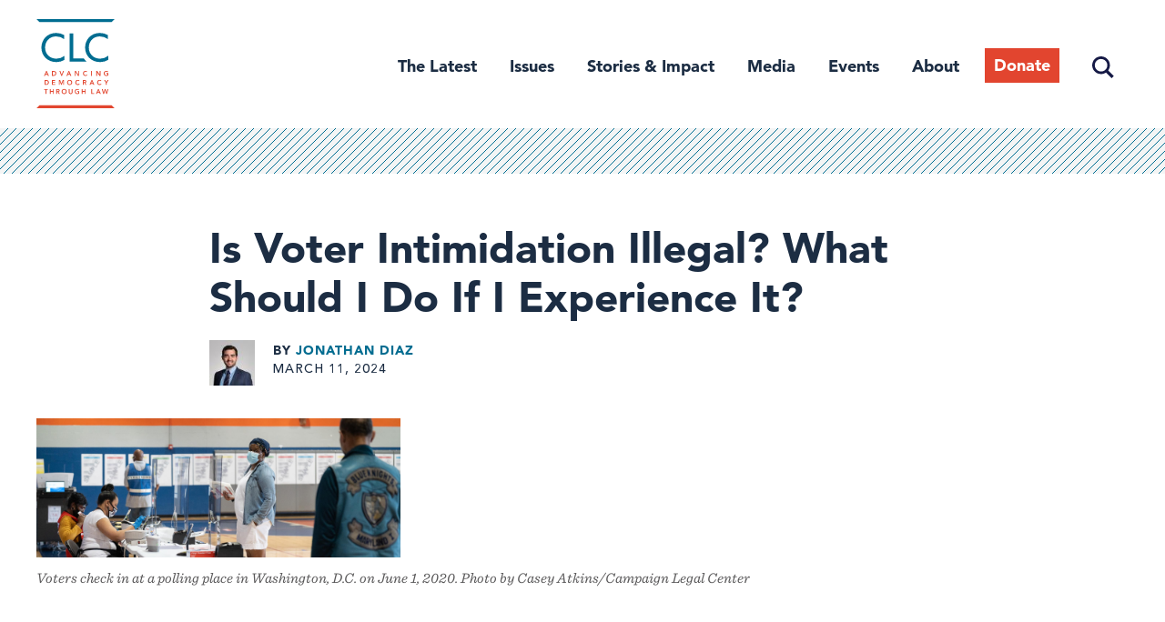

--- FILE ---
content_type: text/html; charset=UTF-8
request_url: https://campaignlegal.org/update/voter-intimidation-illegal-what-should-i-do-if-i-experience-it
body_size: 16403
content:
<!DOCTYPE html>
<html lang="en" dir="ltr" prefix="content: http://purl.org/rss/1.0/modules/content/  dc: http://purl.org/dc/terms/  foaf: http://xmlns.com/foaf/0.1/  og: http://ogp.me/ns#  rdfs: http://www.w3.org/2000/01/rdf-schema#  schema: http://schema.org/  sioc: http://rdfs.org/sioc/ns#  sioct: http://rdfs.org/sioc/types#  skos: http://www.w3.org/2004/02/skos/core#  xsd: http://www.w3.org/2001/XMLSchema# ">
  <head>
    <meta charset="utf-8" />
<script async src="https://www.googletagmanager.com/gtag/js?id=UA-55386553-1"></script>
<script>window.dataLayer = window.dataLayer || [];function gtag(){dataLayer.push(arguments)};gtag("js", new Date());gtag("set", "developer_id.dMDhkMT", true);gtag("config", "UA-55386553-1", {"groups":"default","site_speed_sample_rate":10,"anonymize_ip":true,"page_placeholder":"PLACEHOLDER_page_path","allow_ad_personalization_signals":false});</script>
<meta name="description" content="Voter intimidation is against the law. You shouldn&#039;t hesitate to speak up and seek help if something doesn’t feel right. Voting should be stress-free. If something feels off, trust your gut. There are resources available to help you and answer your questions." />
<meta name="keywords" content="is it illegal to discourage voting, what should i do if i experience voter intimidation, what should you do if you experience voter intimidation, is voter intimidation illegal, how can i recognize voter intimidation, what is voter intimidation meaning, voting rights, freedom to vote, voter suppression, voter intimidation examples, how to report voter intimidation, where to report voter intimidation, intimidation of voters, felony disenfranchisement, campaign legal center restore your vote, restore your vote, democracyu campaign legal center, direct democracy, voter intimidation hotline, voter intimidation resources, voter intimidation reporting, voter intimidation rare, election protection hotline, restoreyourvote.org, partisan poll watchers, Department of Justice, national voting laws, voting access, polling watching" />
<link rel="canonical" href="https://campaignlegal.org/update/voter-intimidation-illegal-what-should-i-do-if-i-experience-it" />
<link rel="image_src" href="/sites/default/files/2022-04/DSC01117.jpg" />
<meta property="og:site_name" content="Campaign Legal Center" />
<meta property="og:type" content="article" />
<meta property="og:url" content="https://campaignlegal.org/update/voter-intimidation-illegal-what-should-i-do-if-i-experience-it" />
<meta property="og:title" content="Is Voter Intimidation Illegal? What Should I Do If I Experience It?" />
<meta property="og:description" content="Voter intimidation is against the law. You shouldn&#039;t hesitate to speak up and seek help if something doesn’t feel right. Voting should be stress-free. If something feels off, trust your gut. There are resources available to help you and answer your questions." />
<meta property="og:image" content="https://campaignlegal.org/sites/default/files/styles/fb_lg/public/2022-04/DSC01117.jpg?h=9413a278&amp;itok=BnDiGU-x" />
<meta name="twitter:card" content="summary_large_image" />
<meta name="twitter:description" content="Voter intimidation is against the law. You shouldn&#039;t hesitate to speak up and seek help if something doesn’t feel right. Voting should be stress-free. If something feels off, trust your gut. There are resources available to help you and answer your questions." />
<meta name="twitter:title" content="Is Voter Intimidation Illegal? What Should I Do If I Experience It?" />
<meta name="twitter:creator" content="@CampaignLegal" />
<meta name="twitter:image" content="https://campaignlegal.org/sites/default/files/styles/twitter_summary_card_with_large_image/public/2022-04/DSC01117.jpg?h=9413a278&amp;itok=cL02ebZn" />
<meta name="Generator" content="Drupal 10 (https://www.drupal.org)" />
<meta name="MobileOptimized" content="width" />
<meta name="HandheldFriendly" content="true" />
<meta name="viewport" content="width=device-width, initial-scale=1.0" />
<script src="https://sky.blackbaudcdn.net/static/og-web-loader/1/main.js" data-envid="p-jnj31PZYYka1LxZI2u6w5g" data-zone="usa"></script>
<link rel="icon" href="/themes/custom/ts_calc/favicon.ico" type="image/vnd.microsoft.icon" />
<script>window.a2a_config=window.a2a_config||{};a2a_config.callbacks=[];a2a_config.overlays=[];a2a_config.templates={};</script>

    <title>Is Voter Intimidation Illegal? What Should I Do If I Experience It? | Campaign Legal Center</title>
    <link rel="stylesheet" media="all" href="/themes/contrib/stable/css/system/components/align.module.css?t9a726" />
<link rel="stylesheet" media="all" href="/themes/contrib/stable/css/system/components/fieldgroup.module.css?t9a726" />
<link rel="stylesheet" media="all" href="/themes/contrib/stable/css/system/components/container-inline.module.css?t9a726" />
<link rel="stylesheet" media="all" href="/themes/contrib/stable/css/system/components/clearfix.module.css?t9a726" />
<link rel="stylesheet" media="all" href="/themes/contrib/stable/css/system/components/details.module.css?t9a726" />
<link rel="stylesheet" media="all" href="/themes/contrib/stable/css/system/components/hidden.module.css?t9a726" />
<link rel="stylesheet" media="all" href="/themes/contrib/stable/css/system/components/item-list.module.css?t9a726" />
<link rel="stylesheet" media="all" href="/themes/contrib/stable/css/system/components/js.module.css?t9a726" />
<link rel="stylesheet" media="all" href="/themes/contrib/stable/css/system/components/nowrap.module.css?t9a726" />
<link rel="stylesheet" media="all" href="/themes/contrib/stable/css/system/components/position-container.module.css?t9a726" />
<link rel="stylesheet" media="all" href="/themes/contrib/stable/css/system/components/reset-appearance.module.css?t9a726" />
<link rel="stylesheet" media="all" href="/themes/contrib/stable/css/system/components/resize.module.css?t9a726" />
<link rel="stylesheet" media="all" href="/themes/contrib/stable/css/system/components/system-status-counter.css?t9a726" />
<link rel="stylesheet" media="all" href="/themes/contrib/stable/css/system/components/system-status-report-counters.css?t9a726" />
<link rel="stylesheet" media="all" href="/themes/contrib/stable/css/system/components/system-status-report-general-info.css?t9a726" />
<link rel="stylesheet" media="all" href="/themes/contrib/stable/css/system/components/tablesort.module.css?t9a726" />
<link rel="stylesheet" media="all" href="/themes/contrib/stable/css/core/components/progress.module.css?t9a726" />
<link rel="stylesheet" media="all" href="/themes/contrib/stable/css/core/components/ajax-progress.module.css?t9a726" />
<link rel="stylesheet" media="all" href="/modules/contrib/jquery_ui/assets/vendor/jquery.ui/themes/base/core.css?t9a726" />
<link rel="stylesheet" media="all" href="/modules/contrib/jquery_ui/assets/vendor/jquery.ui/themes/base/datepicker.css?t9a726" />
<link rel="stylesheet" media="all" href="/modules/contrib/jquery_ui/assets/vendor/jquery.ui/themes/base/accordion.css?t9a726" />
<link rel="stylesheet" media="all" href="/themes/contrib/stable/css/views/views.module.css?t9a726" />
<link rel="stylesheet" media="all" href="/modules/contrib/addtoany/css/addtoany.css?t9a726" />
<link rel="stylesheet" media="all" href="/modules/contrib/captcha/css/captcha.css?t9a726" />
<link rel="stylesheet" media="all" href="/modules/contrib/paragraphs/css/paragraphs.unpublished.css?t9a726" />
<link rel="stylesheet" media="all" href="/modules/contrib/simple_popup_blocks/css/simple_popup_blocks.css?t9a726" />
<link rel="stylesheet" media="all" href="/modules/contrib/jquery_ui/assets/vendor/jquery.ui/themes/base/theme.css?t9a726" />
<link rel="stylesheet" media="all" href="/themes/contrib/stable/css/core/assets/vendor/normalize-css/normalize.css?t9a726" />
<link rel="stylesheet" media="all" href="/themes/contrib/stable/css/core/normalize-fixes.css?t9a726" />
<link rel="stylesheet" media="all" href="/themes/contrib/classy/css/components/action-links.css?t9a726" />
<link rel="stylesheet" media="all" href="/themes/contrib/classy/css/components/breadcrumb.css?t9a726" />
<link rel="stylesheet" media="all" href="/themes/contrib/classy/css/components/button.css?t9a726" />
<link rel="stylesheet" media="all" href="/themes/contrib/classy/css/components/collapse-processed.css?t9a726" />
<link rel="stylesheet" media="all" href="/themes/contrib/classy/css/components/container-inline.css?t9a726" />
<link rel="stylesheet" media="all" href="/themes/contrib/classy/css/components/details.css?t9a726" />
<link rel="stylesheet" media="all" href="/themes/contrib/classy/css/components/exposed-filters.css?t9a726" />
<link rel="stylesheet" media="all" href="/themes/contrib/classy/css/components/field.css?t9a726" />
<link rel="stylesheet" media="all" href="/themes/contrib/classy/css/components/form.css?t9a726" />
<link rel="stylesheet" media="all" href="/themes/contrib/classy/css/components/icons.css?t9a726" />
<link rel="stylesheet" media="all" href="/themes/contrib/classy/css/components/inline-form.css?t9a726" />
<link rel="stylesheet" media="all" href="/themes/contrib/classy/css/components/item-list.css?t9a726" />
<link rel="stylesheet" media="all" href="/themes/contrib/classy/css/components/link.css?t9a726" />
<link rel="stylesheet" media="all" href="/themes/contrib/classy/css/components/links.css?t9a726" />
<link rel="stylesheet" media="all" href="/themes/contrib/classy/css/components/menu.css?t9a726" />
<link rel="stylesheet" media="all" href="/themes/contrib/classy/css/components/more-link.css?t9a726" />
<link rel="stylesheet" media="all" href="/themes/contrib/classy/css/components/pager.css?t9a726" />
<link rel="stylesheet" media="all" href="/themes/contrib/classy/css/components/tabledrag.css?t9a726" />
<link rel="stylesheet" media="all" href="/themes/contrib/classy/css/components/tableselect.css?t9a726" />
<link rel="stylesheet" media="all" href="/themes/contrib/classy/css/components/tablesort.css?t9a726" />
<link rel="stylesheet" media="all" href="/themes/contrib/classy/css/components/tabs.css?t9a726" />
<link rel="stylesheet" media="all" href="/themes/contrib/classy/css/components/textarea.css?t9a726" />
<link rel="stylesheet" media="all" href="/themes/contrib/classy/css/components/ui-dialog.css?t9a726" />
<link rel="stylesheet" media="all" href="/themes/contrib/classy/css/components/messages.css?t9a726" />
<link rel="stylesheet" media="all" href="/themes/contrib/classy/css/components/progress.css?t9a726" />
<link rel="stylesheet" media="all" href="/themes/custom/ts_calc/css/tailwind.css?t9a726" />
<link rel="stylesheet" media="all" href="/themes/custom/ts_calc/css/style.css?t9a726" />

    <script src="https://www.google.com/recaptcha/api.js?hl=en&amp;render=explicit&amp;onload=drupalRecaptchaOnload" async defer></script>

      <link rel="preload" href="https://cloud.typography.com/6817636/7640612/css/fonts.css" as="style" onload="this.rel='stylesheet'">
      <!-- Google Tag Manager -->
      <script>(function(w,d,s,l,i){w[l]=w[l]||[];w[l].push({'gtm.start':
            new Date().getTime(),event:'gtm.js'});var f=d.getElementsByTagName(s)[0],
          j=d.createElement(s),dl=l!='dataLayer'?'&l='+l:'';j.async=true;j.src=
          'https://www.googletagmanager.com/gtm.js?id='+i+dl;f.parentNode.insertBefore(j,f);
        })(window,document,'script','dataLayer','GTM-TXLBNF6');</script>
      <!-- End Google Tag Manager -->
  </head>
  <body class="update-voter-intimidation-illegal-what-should-i-do-if-i-experience-it path-node page-node-type-article">
  <!-- Google Tag Manager (noscript) -->
  <noscript><iframe src="https://www.googletagmanager.com/ns.html?id=GTM-TXLBNF6"
                    height="0" width="0" style="display:none;visibility:hidden"></iframe></noscript>
  <!-- End Google Tag Manager (noscript) -->
    <a href="#main-content" class="visually-hidden focusable skip-link">
      Skip to main content
    </a>
    
      <div class="dialog-off-canvas-main-canvas" data-off-canvas-main-canvas>
    
<div class="page-max-width">
			<header id="header" class="section-header section header">
			<div class="section-inner">
			  			    	<div class="region region-branding">
	  <div id="block-ts-calc-branding" class="block block-system block-system-branding-block">
  
    
              <a href="/" title="Home" rel="home" class="site-logo">
            <img src="/themes/custom/ts_calc/logo.svg" alt="Home" class="my-0" />
        </a>
                <div class="site-name">
            <a href="/" title="Home" rel="home">Campaign Legal Center</a>
        </div>
        
    <button class="menu-toggle" aria-expanded="false" aria-controls="menu-header">
        <div class="menu-toggle-wrapper">
            <span aria-hidden="false">Main Menu</span>
        </div>
    </button>
</div>

	</div>

			  			  					<nav id="site-navigation" class="site-navigation">
					  					    	<div class="region region-primary-nav">
	  <nav role="navigation" aria-labelledby="block-header-2-menu" id="block-header-2" class="block block-menu navigation menu--header">
            
  <h2 class="visually-hidden" id="block-header-2-menu">Header</h2>
  

        
                    <ul id="menu-header" class="menu">
                      <li class="the-latest menu-item">
        <a href="/latest" title="The Latest" data-drupal-link-system-path="node/6830">The Latest</a>
              </li>
                                    <li class="issues menu-item menu-item--expanded">
        <a href="/issues" class="issues" title="Issues" data-drupal-link-system-path="node/13035">Issues</a>
                                      <ul class="menu">
                      <li class="campaign-finance menu-item">
        <a href="/issues/campaign-finance" data-drupal-link-system-path="node/1">Campaign Finance</a>
              </li>
                      <li class="ethics menu-item">
        <a href="/issues/ethics" title="Ethics" data-drupal-link-system-path="node/2">Ethics</a>
              </li>
                      <li class="redistricting menu-item">
        <a href="/issues/redistricting" title="Redistricting" data-drupal-link-system-path="node/3">Redistricting</a>
              </li>
                      <li class="voting-and-elections menu-item">
        <a href="/issues/voting-and-elections" title="Voting and Elections" data-drupal-link-system-path="node/4">Voting and Elections</a>
              </li>
                      <li class="the-rule-of-law menu-item">
        <a href="/issues/rule-law" data-drupal-link-system-path="node/14611">The Rule of Law</a>
              </li>
      </ul>
    
              </li>
                                    <li class="stories--impact menu-item menu-item--expanded">
        <span class="stories and impact" title="Stories &amp; Impact">Stories &amp; Impact</span>
                                      <ul class="menu">
                      <li class="voices-for-democracy menu-item">
        <a href="/stories-impact/voices-democracy" title="Voices for Democracy" data-drupal-link-system-path="node/13044">Voices for Democracy</a>
              </li>
                      <li class="democracy-decoded-podcast menu-item">
        <a href="https://campaignlegal.org/democracy-decoded" title="Democracy Decoded Podcast">Democracy Decoded Podcast</a>
              </li>
                      <li class="our-impact menu-item">
        <a href="/campaign-legal-centers-impact" title="Our Impact" data-drupal-link-system-path="node/13716">Our Impact</a>
              </li>
      </ul>
    
              </li>
                      <li class="media menu-item">
        <a href="/media-center" title="Media Center" data-drupal-link-system-path="node/6822">Media</a>
              </li>
                      <li class="events menu-item">
        <a href="/events" data-drupal-link-system-path="node/13440">Events</a>
              </li>
                                    <li class="about menu-item menu-item--expanded">
        <a href="/about" class="about" title="About" data-drupal-link-system-path="node/6825">About</a>
                                      <ul class="menu">
                      <li class="staff menu-item">
        <a href="/about/staff" title="Staff" data-drupal-link-system-path="node/6823">Staff</a>
              </li>
                      <li class="trustees--advisors menu-item">
        <a href="/about/board" title="Trustees &amp; Advisors" data-drupal-link-system-path="node/6834">Trustees &amp; Advisors</a>
              </li>
                      <li class="careers menu-item">
        <a href="/about/careers" title="Careers" data-drupal-link-system-path="node/6831">Careers</a>
              </li>
                      <li class="mission--vision menu-item">
        <a href="/about-clc/our-mission-and-vision" data-drupal-link-system-path="node/13081">Mission &amp; Vision</a>
              </li>
                      <li class="support-our-work menu-item">
        <a href="/about/support" title="Support Our Work" data-drupal-link-system-path="node/6832">Support Our Work</a>
              </li>
      </ul>
    
              </li>
                      <li class="donate menu-item">
        <a href="https://campaignlegal.org/donate" class="donate" target="_blank" title="Donate">Donate</a>
              </li>
                      <li class="search menu-item">
        <a href="/search" class="search" data-drupal-link-system-path="search">Search</a>
              </li>
      </ul>
    


  </nav>

	</div>

					  					  					    
					  					</nav>
			  			</div>
		</header>
	</div>

<div id="main-content" class="page-max-width section-main-content section">
		  	<div class="region region-banner">
	  <div data-drupal-messages-fallback class="hidden"></div>

	</div>

		<div class="section-content">
				  	<div class="region region-content">
	  <div id="block-ts-calc-content" class="block block-system block-system-main-block">
  
    
      

  
  
<div class='svg-bar'></div>
<div data-history-node-id="12895" class="node node--type-article node--view-mode-full ds-1col clearfix has-image has-sidebar page-max-width" typeof="schema:Article">

	

  
            <div class="field field--name-node-title field--type-ds field--label-hidden field__item"><h1 class="page-title">
  Is Voter Intimidation Illegal? What Should I Do If I Experience It?
</h1>
</div>
      
<div  class="meta-info">
    
      <div class="field field--name-field-article-author field--type-entity-reference field--label-hidden field__items">
              <div class="field__item"><div data-history-node-id="7193" class="node node--type-staff node--view-mode-featured-type-1 ds-1col clearfix">

  

  
            <div class="field field--name-field-staff-image field--type-entity-reference field--label-hidden field__item"><article class="media media--type-image media--view-mode-article-super-featured-update-headshot">
  
      
            <div class="field field--name-field-media-image field--type-image field--label-hidden field__item">    <picture>
                  <source srcset="/sites/default/files/styles/65x65/public/2019-09/DSC00935-Edit.jpg?h=7917b763&amp;itok=IK5toGpy 1x" media="(min-width: 1442px)" type="image/jpeg" width="65" height="65"/>
              <source srcset="/sites/default/files/styles/65x65/public/2019-09/DSC00935-Edit.jpg?h=7917b763&amp;itok=IK5toGpy 1x" media="(min-width: 1220px) and (max-width: 1441px)" type="image/jpeg" width="65" height="65"/>
              <source srcset="/sites/default/files/styles/65x65/public/2019-09/DSC00935-Edit.jpg?h=7917b763&amp;itok=IK5toGpy 1x" media="(min-width: 769px) and (max-width: 1219px)" type="image/jpeg" width="65" height="65"/>
              <source srcset="/sites/default/files/styles/65x65/public/2019-09/DSC00935-Edit.jpg?h=7917b763&amp;itok=IK5toGpy 1x" media="(min-width: 401px) and (max-width: 768px)" type="image/jpeg" width="65" height="65"/>
              <source srcset="/sites/default/files/styles/65x65/public/2019-09/DSC00935-Edit.jpg?h=7917b763&amp;itok=IK5toGpy 1x" media="(min-width: 0px) and (max-width: 400px)" type="image/jpeg" width="65" height="65"/>
                  <img loading="eager" width="65" height="65" src="/sites/default/files/styles/65x65/public/2019-09/DSC00935-Edit.jpg?h=7917b763&amp;itok=IK5toGpy" alt="Jonathan Diaz" typeof="foaf:Image" />

  </picture>

</div>
      
  </article>
</div>
      
  <div class="field field--name-node-title field--type-ds field--label-inline clearfix">
    <div class="field__label">By</div>
              <div class="field__item">  <a href="/staff/jonathan-diaz" hreflang="en">Jonathan Diaz</a>
</div>
          </div>


</div>

</div>
          </div>
  
            <div class="field field--name-node-post-date field--type-ds field--label-hidden field__item">March 11, 2024</div>
      
  </div>
<div  class="content-main">
    
<div  class="content-aside">
    <span class="a2a_kit a2a_kit_size_32 addtoany_list" data-a2a-url="https://campaignlegal.org/update/voter-intimidation-illegal-what-should-i-do-if-i-experience-it" data-a2a-title="Is Voter Intimidation Illegal? What Should I Do If I Experience It? "><a class="a2a_button_facebook"></a><a class="a2a_button_twitter"></a><a class="a2a_button_bluesky"></a><a class="a2a_button_email"></a></span>

  <div class="field field--name-field-case-action-issue field--type-entity-reference field--label-above">
    <div class="field__label">Issues</div>
          <div class="field__items">
              <div class="field__item"><a href="/issues/voting-and-elections" hreflang="en">Voting and Elections</a></div>
              </div>
      </div>

  </div>
            <div class="field field--name-field-article-image field--type-entity-reference field--label-hidden field__item"><article class="media media--type-image media--view-mode-article-image">
  
      
  <div class="field field--name-field-media-image field--type-image field--label-visually_hidden">
    <div class="field__label visually-hidden">Image</div>
              <div class="field__item">    <picture>
                  <source srcset="/sites/default/files/styles/2000x765/public/2022-04/DSC01117.jpg?h=9413a278&amp;itok=ST1kLwpb 1x" media="(min-width: 1442px)" type="image/jpeg" width="2000" height="765"/>
              <source srcset="/sites/default/files/styles/2000x765/public/2022-04/DSC01117.jpg?h=9413a278&amp;itok=ST1kLwpb 1x" media="(min-width: 1220px) and (max-width: 1441px)" type="image/jpeg" width="2000" height="765"/>
              <source srcset="/sites/default/files/styles/1440x550/public/2022-04/DSC01117.jpg?h=9413a278&amp;itok=gp6AlPJj 1x" media="(min-width: 769px) and (max-width: 1219px)" type="image/jpeg" width="1440" height="550"/>
              <source srcset="/sites/default/files/styles/768x350/public/2022-04/DSC01117.jpg?h=9413a278&amp;itok=XOANbnCz 1x" media="(min-width: 401px) and (max-width: 768px)" type="image/jpeg" width="768" height="350"/>
              <source srcset="/sites/default/files/styles/400x475/public/2022-04/DSC01117.jpg?h=9413a278&amp;itok=X4oYmjan 1x" media="(min-width: 0px) and (max-width: 400px)" type="image/jpeg" width="400" height="475"/>
                  <img loading="lazy" width="400" height="475" src="/sites/default/files/styles/400x475/public/2022-04/DSC01117.jpg?h=9413a278&amp;itok=X4oYmjan" alt="A women with a mask checks in at a polling place inside a school gym" typeof="foaf:Image" />

  </picture>

</div>
          </div>

            <div class="field field--name-field-caption field--type-string-long field--label-hidden field__item">Voters check in at a polling place in Washington, D.C. on June 1, 2020. Photo by Casey Atkins/Campaign Legal Center</div>
      
  </article>
</div>
      
<div  class="content-main--inner">
    
            <div class="clearfix text-formatted field field--name-field-article-body field--type-text-long field--label-hidden field__item"><p>Many voters continue to be concerned about the possibility of encountering voter intimidation at the polls, in their mailboxes and even at their own doorsteps. In recent years, bad actors have intimidated voters by distributing false information or asking voters invasive and illegal questions about their registration status.</p><p>But you should not be scared from voting. It is important to remember that voting is a right, and all voters are protected by law from intimidation as they cast their ballots during an election. Whether you’re voting in-person, by mail or via <a href="https://campaignlegal.org/update/whats-deal-dropboxes">election dropbox</a>, you should never be made to feel unsafe or intimidated while exercising your freedom to vote.</p><p>Voter intimidation is against the law. You shouldn't hesitate to speak up and seek help if something doesn’t feel right. Voting should be stress-free. If something feels off, trust your gut. There are resources available to help you and answer your questions.</p><p><strong>Voter Intimidation Is Illegal. But What Is It and How Can I Recognize It?&nbsp;&nbsp;</strong></p><p>Voter intimidation is a federal crime. Federal law says <a href="https://www.law.cornell.edu/uscode/text/18/594">it is illegal</a> to “intimidate, threaten, or coerce, any other person for the purpose of interfering with the right of such other person to vote or to vote as he may choose.”</p><p>Several state laws also protect voters from intimidation. In 2020, Campaign Legal Center (CLC) and Yale Law School’s Peter Gruber Rule of Law Clinic prepared <a href="https://campaignlegal.org/democracyu/inclusion/protecting-voters-intimidation">state-specific resources for voter protection in eight states</a>.</p><p>Some examples of voter intimidation include:</p><ul><li>Aggressively questioning voters about their citizenship, criminal record or other qualifications to vote.</li><li>Physically blocking polling places.</li><li>Using threatening language in or near a polling place.</li><li>Disrupting, following or interrogating voters.</li></ul><p>Voter intimidation can also take the form of disinformation about voter requirements or voting rules. Remember, you do not need to speak English to vote in any state and you do not need to pass a test to vote in any state.</p><p>If someone knocks on your door and pushes you for information about your voting record or if you receive threatening flyers or requests for personal information from anyone who is not an election official, this could be unlawful voter intimidation.</p><p>It’s important to remember that you never have to respond to unverified requests for your personal information. If you receive something in the mail or on your doorstep that is not an official notice from your county’s election administrator, do not respond.</p><p>Always refer to trusted sources when researching when and how to vote. Many states require voters to present a photo ID when voting but not all. To find out what the voting requirements are in your state, consult <a href="https://www.justice.gov/voting#Resources">your state or local election officials</a>.</p><p>Another important reminder: Most states restore voting rights for citizens with past felony convictions after they have completed their sentences. Have a past felony conviction and not sure if you’re eligible to vote? Visit our website <a href="https://campaignlegal.org/restoreyourvote">RestoreYourVote.org</a> to see if you’re able to have your rights restored and register to vote.</p><p><strong>What Should I Do If I Think I’m Encountering or Witnessing Voter Intimidation?</strong></p><p>If you think you’re encountering or witnessing voter intimidation, call the <a href="https://866ourvote.org/">Election Protection Hotline</a> at 866-OUR-VOTE (866-687-8683) to get voting help from a trained election protection volunteer. They are there to help. For non-English speakers, there are <a href="https://866ourvote.org/about/">some language-specific options available</a>. Try to document what happened as much as you safely can.</p><p>You should also immediately report anything suspicious or intimidating to your local election official. You can <a href="https://www.usa.gov/election-office">find your state or local election office’s website here</a>. Some states may have voter intimidation hotlines in place.</p><p>Remember voter intimidation is against the law, and it should not be tolerated. Local election officials and law enforcement have a responsibility to protect voters from voter intimidation of any kind. Election officials are empowered to maintain peace and safety at their polling locations.</p><p>You can also call the U.S. Department of Justice voting rights hotline at 1-800-253-3931.</p><p>If you’re encountering violence, you may choose to call 911. It’s important to note that police officers are subject to <a href="https://www.brennancenter.org/our-work/research-reports/voters-should-not-be-intimidated">restrictions</a> at polling locations and don’t have the right to interfere with lawful voting.</p><p>Additionally, if you know you’re eligible and registered to vote but are being harassed about your qualifications, <a href="https://www.aclu.org/know-your-rights/voting-rights/#someone-is-interfering-with-my-right-to-vote">many states permit voters to sign a sworn</a>, legal statement and proceed to vote. Check to see if this is an option in your state. Even if an incident occurs, voters should still be encouraged to show up and vote. Voting is a right, and voters should exercise it.</p><p><strong>“Poll Watching” and Voter Intimidation Have a Long, Dark History</strong></p><p>Partisan poll watching has long been used to intimidate voters who have a right to vote without being harassed, and <a href="http://archive.fairvote.org/righttovote/PFAW-NAACP.pdf">its history is</a> filled with examples of racism and overt partisan attempts to illegally sway elections.</p><p>It has a history rooted in Jim Crow when Black Americans were <a href="https://www.loc.gov/classroom-materials/elections/right-to-vote/voting-rights-for-african-americans/">systematically disenfranchised</a> from exercising their right to vote.</p><p>Voter intimidation is not limited by geography. As a People For the American Way-NAACP <a href="http://archive.fairvote.org/righttovote/PFAW-NAACP.pdf">report states</a>, “[voter intimidation] takes place from California to New York, Texas to Illinois. It is not the province of a single political party.” The report provides numerous examples of voter intimidation in localities across the country throughout past decades.</p><p>Most states <a href="https://www.ncsl.org/research/elections-and-campaigns/poll-watcher-qualifications.aspx">specify legal qualifications and regulations</a> for partisan poll watchers. Following the 2020 elections, however, <a href="https://www.brennancenter.org/our-work/research-reports/voting-laws-roundup-february-2022">several states</a> enacted laws that expand the power of partisan poll watchers, providing them with more leverage to potentially intimidate and harass voters.</p><p>In Texas, for example, partisan poll watchers are granted <a href="https://apnews.com/article/elections-media-texas-voting-health-905ff2d6e6863f457694ae655d6cd49e">“free movement"</a> around voting facilities, and anyone who knowingly obstructs a poll watcher’s view commits a legal offense. Even so, they never have the right to intimidate voters.</p><p>It’s important to note that election observers can be nonpartisan, and some are credible. Many <a href="https://www.ncsl.org/research/elections-and-campaigns/policies-for-election-observers.aspx">credible nonpartisan observers</a> do help ensure accountability and election integrity without regard to political outcome. Credible poll watchers will adhere to local and national voting laws and should not be intimidating you or preventing you from exercising your fundamental right to vote.</p><p><strong>What Else Should I Know?&nbsp;</strong></p><p>Trust your gut. Call and report anything that does not feel right. We have a duty as Americans to ensure that every voter can exercise their freedom to vote without experiencing intimidation.</p><p>Need more info? Check out CLC’s <a href="https://campaignlegal.org/democracyu/inclusion/protecting-voters-intimidation">DemocracyU toolkit</a> to learn more about protecting voters from intimidation, including state-specific resources.</p></div>
      
<div  class="short-bios-wrapper">
    <div data-history-node-id="7193" class="node node--type-staff node--view-mode-short-bio ds-1col clearfix">

  

  
            <div class="field field--name-node-title field--type-ds field--label-hidden field__item">  <a href="/staff/jonathan-diaz" hreflang="en">Jonathan Diaz</a>
</div>
      
            <div class="field field--name-field-staff-biography-short field--type-string field--label-hidden field__item">  Jonathan is CLC's Director, Voting Advocacy and Partnerships.
</div>
      

</div>


  </div>
  </div>
  </div>
      <div class="field field--name-field-article-content field--type-entity-reference-revisions field--label-hidden field__items">
              <div class="cta-bg-image field__item">    <div class="paragraph paragraph--type--cta-bg-image paragraph--view-mode--default page-max-width">
                <div class="responsive-bg-image">
            <div class="calc-background-image">
                
                <div class="svg-overlay mobile"
                     style="background-image: url(/sites/default/files/2018-06/clc_hero_svg_D.svg)">
                </div>
            </div>
            <div class="section-inner">
                <div class="paragraph--inner">
                    
            <div class="field field--name-field-p-cta-bg-title field--type-string field--label-hidden field__item">  Empowering People to Make the Promise of Democracy Real for Us All
</div>
      
            <div class="field field--name-field-p-cta-bg-link field--type-link field--label-hidden field__item"><a href="https://campaignlegal.org/democracyu">Learn about the resources on DemocracyU</a></div>
      
                </div>
            </div>
                </div>

        <div class="svg-overlay desktop"
             style="background-image: url(/sites/default/files/2018-06/clc_hero_svg_D.svg)">
        </div>
    </div>
</div>
          </div>
  

</div>


  </div>
<div class="views-element-container block block-views block-views-blockarticles-related-stories-block-1" id="block-views-block-articles-related-stories-block-1">
  
      <h2>You might also like...</h2>
    
      <div><div class="view view-articles-related-stories view-id-articles_related_stories view-display-id-block_1 js-view-dom-id-c504cdbbd0950b26fd550ab603b3373b12d45979b5d8d881ce1b45b405861a9f">
  
    
      
      <div class="view-content">
          <div class="views-row"><div data-history-node-id="14292" class="node node--type-article node--view-mode-list-type-1 ds-1col clearfix" typeof="schema:Article">

    
  
  
            <div class="field field--name-node-title field--type-ds field--label-hidden field__item"><h4 class="title">
  <a href="/update/victory-anti-voter-executive-order-halted-court" hreflang="en">Victory! Anti-Voter Executive Order Halted in Court</a>
</h4>
</div>
      
  
</div>

</div>
    <div class="views-row"><div data-history-node-id="13186" class="node node--type-article node--view-mode-list-type-1 ds-1col clearfix" typeof="schema:Article">

    
  
  
            <div class="field field--name-node-title field--type-ds field--label-hidden field__item"><h4 class="title">
  <a href="/update/protecting-freedom-vote-through-state-voting-rights-acts" hreflang="en">Protecting the Freedom to Vote Through State Voting Rights Acts</a>
</h4>
</div>
      
  
</div>

</div>
    <div class="views-row"><div data-history-node-id="14178" class="node node--type-article node--view-mode-list-type-1 ds-1col clearfix" typeof="schema:Article">

    
  
  
            <div class="field field--name-node-title field--type-ds field--label-hidden field__item"><h4 class="title">
  <a href="/update/what-you-need-know-about-save-act" hreflang="en">What You Need to Know About the SAVE Act</a>
</h4>
</div>
      
  
</div>

</div>

    </div>
  
          </div>
</div>

  </div>

	</div>

					</div>
		  	<div class="region region-content-footer">
	  <div class="mailchimp-signup-subscribe-form block block-mailchimp-signup block-mailchimp-signup-subscribe-blockmodal" data-drupal-selector="mailchimp-signup-subscribe-block-modal-form" id="block-mailchimpsubscriptionformclcsubscribers">
  
      <h2>Stay up to date on democracy</h2>
    
      <div id="mailchimp-signup-subscribe-block-modal-form-wrapper"><form action="/update/voter-intimidation-illegal-what-should-i-do-if-i-experience-it" method="post" id="mailchimp-signup-subscribe-block-modal-form" accept-charset="UTF-8">
  <div id="mailchimp-response-mailchimp_signup_subscribe_block_modal_form-wrapper"></div><div id="mailchimp-newsletter-2453cd4163-mergefields" class="mailchimp-newsletter-mergefields"><div class="js-form-item form-item js-form-type-email form-type-email js-form-item-mergevars-email form-item-mergevars-email">
      <label for="edit-mergevars-email" class="js-form-required form-required">Email Address</label>
        <input autocomplete="email" data-drupal-selector="edit-mergevars-email" type="email" id="edit-mergevars-email" name="mergevars[EMAIL]" value="" size="25" maxlength="254" class="form-email required" required="required" aria-required="true" />

        </div>
<div class="js-form-item form-item js-form-type-textfield form-type-textfield js-form-item-mergevars-fname form-item-mergevars-fname">
      <label for="edit-mergevars-fname">First Name</label>
        <input data-drupal-selector="edit-mergevars-fname" type="text" id="edit-mergevars-fname" name="mergevars[FNAME]" value="" size="25" maxlength="128" class="form-text" />

        </div>
<div class="js-form-item form-item js-form-type-textfield form-type-textfield js-form-item-mergevars-lname form-item-mergevars-lname">
      <label for="edit-mergevars-lname">Last Name</label>
        <input data-drupal-selector="edit-mergevars-lname" type="text" id="edit-mergevars-lname" name="mergevars[LNAME]" value="" size="25" maxlength="128" class="form-text" />

        </div>
</div><input autocomplete="off" data-drupal-selector="form-lvysjezkvqq4zgsv1hevtcxn-n7uckfsvavcpmht5a" type="hidden" name="form_build_id" value="form-LvysjEZKVqq4zgSv1HeVtCXN_-n7uCkFSVAVcpMht5A" />
<input data-drupal-selector="edit-mailchimp-signup-subscribe-block-modal-form" type="hidden" name="form_id" value="mailchimp_signup_subscribe_block_modal_form" />


                    <fieldset  data-drupal-selector="edit-captcha" class="captcha captcha-type-challenge--recaptcha">
          <legend class="captcha__title js-form-required form-required">
            CAPTCHA
          </legend>
                  <div class="captcha__element">
            <input data-drupal-selector="edit-captcha-sid" type="hidden" name="captcha_sid" value="33485494" />
<input data-drupal-selector="edit-captcha-token" type="hidden" name="captcha_token" value="RkfhR3AMBS4qXshu_ptRu1kbcC-aL1rBDVXyzhm_PVE" />
<input data-drupal-selector="edit-captcha-response" type="hidden" name="captcha_response" value="" />
<div class="g-recaptcha" data-sitekey="6Lc4zV8UAAAAANgnQ3sxGZGPXEaCvApmlIgaxfvB" data-theme="light" data-type="image"></div><input data-drupal-selector="edit-captcha-cacheable" type="hidden" name="captcha_cacheable" value="1" />

          </div>
                          </fieldset>
            <div data-drupal-selector="edit-actions" class="form-actions js-form-wrapper form-wrapper" id="edit-actions"><input data-drupal-selector="mailchimp-signup-subscribe-block-modal-form-wrapper-edit-submit" type="submit" id="mailchimp-signup-subscribe-block-modal-form-wrapper-edit-submit" name="op" value="Subscribe" class="button js-form-submit form-submit" />
</div>

</form>
</div>
  </div>




<div class="mailchimp-signup-subscribe-form block block-mailchimp-signup block-mailchimp-signup-subscribe-blockstay-up-to-date page-max-width bg-blue-600 font-serif text-gray-200 py-lg" data-drupal-selector="mailchimp-signup-subscribe-block-stay-up-to-date-form-1" id="block-mailchimpsubscriptionformstayuptodate">
  <div class="section-inner">
  
      <h2 class="text-gray-200 font-sans-serif-bold text-h4 leading-tight md:mb-0">
      Stay up to date. Get the latest from CLC in your inbox.
    </h2>
        <div id="mailchimp-signup-subscribe-block-stay-up-to-date-form-1-wrapper">
<form action="/update/voter-intimidation-illegal-what-should-i-do-if-i-experience-it" method="post" id="stay-up-to-date" accept-charset="UTF-8" class="flex flex-col flex-wrap md:flex-row md:items-end">
  <div id="mailchimp-response-mailchimp_signup_subscribe_block_stay_up_to_date_form_1-wrapper"></div><div id="mailchimp-newsletter-2453cd4163-mergefields" class="mailchimp-newsletter-mergefields"><div class="js-form-item form-item js-form-type-email form-type-email js-form-item-mergevars-email form-item-mergevars-email">
      <label for="edit-mergevars-email--2" class="js-form-required form-required">Email</label>
        <input autocomplete="email" data-drupal-selector="edit-mergevars-email" type="email" id="edit-mergevars-email--2" name="mergevars[EMAIL]" value="" size="25" maxlength="254" class="form-email required" required="required" aria-required="true" />

        </div>
<div class="js-form-item form-item js-form-type-textfield form-type-textfield js-form-item-mergevars-fname form-item-mergevars-fname">
      <label for="edit-mergevars-fname--2">First Name</label>
        <input data-drupal-selector="edit-mergevars-fname" type="text" id="edit-mergevars-fname--2" name="mergevars[FNAME]" value="" size="25" maxlength="128" class="form-text" />

        </div>
<div class="js-form-item form-item js-form-type-textfield form-type-textfield js-form-item-mergevars-lname form-item-mergevars-lname">
      <label for="edit-mergevars-lname--2">Last Name</label>
        <input data-drupal-selector="edit-mergevars-lname" type="text" id="edit-mergevars-lname--2" name="mergevars[LNAME]" value="" size="25" maxlength="128" class="form-text" />

        </div>
</div><input autocomplete="off" data-drupal-selector="form-hwsv7mzxtz9cmzgovpfxjdh6tyz7bv17iihsvdanm8i" type="hidden" name="form_build_id" value="form-HwsV7mzXtZ9CMzgovPFxjdh6tyz7bV17IIhsvdanm8I" />
<input data-drupal-selector="edit-mailchimp-signup-subscribe-block-stay-up-to-date-form-1" type="hidden" name="form_id" value="mailchimp_signup_subscribe_block_stay_up_to_date_form_1" />
<div data-drupal-selector="edit-actions" class="form-actions js-form-wrapper form-wrapper" id="edit-actions--2"><input data-drupal-selector="mailchimp-signup-subscribe-block-stay-up-to-date-form-1-wrapper-edit-submit" type="submit" id="mailchimp-signup-subscribe-block-stay-up-to-date-form-1-wrapper-edit-submit" name="op" value="Subscribe" class="button js-form-submit form-submit" />
</div>

</form>
</div>
    </div>
</div>

	</div>

	</div>

  <footer id="page-footer" class="page-max-width section-footer section text-md bg-gray-200 py-lg md:pt-xl lg:pt-2xl">
    <div class="flex flex-col gap-lg md:flex-row md:flex-wrap lg:flex-no-wrap lg:gap-xl xl:gap-2xl section-inner">
            <div id="block-sitebranding" class="block block-system block-system-branding-block">
  
    
        <a href="/" rel="home" class="site-logo">
      <img src="/themes/custom/ts_calc/logo.svg" alt="Home" />
    </a>
      </div>

      <div class="flex flex-col lg:flex-grow">
        <div id="block-addressblock" class="block block-calc-blocks block-address-block">
  
    
      <p>Campaign Legal Center<br />
1101 14th St. NW, Suite 400<br />
Washington, DC 20005</p>

  </div>

        <nav role="navigation" aria-labelledby="block-footerdonate-menu" id="block-footerdonate" class="block block-menu navigation menu--footer-donate">
            
  <h2 class="visually-hidden" id="block-footerdonate-menu">Footer: Donate</h2>
  

        
              <ul class="menu">
                    <li class="menu-item">
        <a href="/donate" class="donate-footer" data-drupal-link-system-path="node/12596">Donate</a>
              </li>
        </ul>
  


  </nav>

      </div>
      <div class="flex flex-col gap-lg md:flex-row md:w-full lg:w-auto lg:gap-xl lg:flex-grow">
                <nav role="navigation" aria-labelledby="block-ts-calc-footer-menu" id="block-ts-calc-footer" class="block block-menu navigation menu--footer">
            
  <h2 class="visually-hidden" id="block-ts-calc-footer-menu">Footer menu</h2>
  

        
              <ul class="menu flex flex-col gap-base font-sans-serif-bold md:flex-row lg:gap-xl">
                    <li class="menu-item menu-item--expanded flex-grow">
        <a href="/about" title="About CLC" data-drupal-link-system-path="node/6825">About</a>
                                <ul class="menu">
                    <li class="menu-item font-sans-serif">
        <a href="/about/staff" data-drupal-link-system-path="node/6823">Staff &amp; Advisors</a>
              </li>
                <li class="menu-item font-sans-serif">
        <a href="/about/careers" title="Careers" data-drupal-link-system-path="node/6831">Careers</a>
              </li>
        </ul>
  
              </li>
                <li class="menu-item menu-item--expanded flex-grow">
        <span title="Support CLC">Our work</span>
                                <ul class="menu">
                    <li class="menu-item font-sans-serif">
        <a href="/issues" data-drupal-link-system-path="node/13035">Issues</a>
              </li>
                <li class="menu-item font-sans-serif">
        <a href="/stories-impact/voices-democracy" data-drupal-link-system-path="node/13044">Stories &amp; Impact</a>
              </li>
                <li class="menu-item font-sans-serif">
        <a href="/media-center" data-drupal-link-system-path="node/6822">Media</a>
              </li>
                <li class="menu-item font-sans-serif">
        <a href="/democracyu/research-and-analysis" data-drupal-link-system-path="node/14195">Research &amp; Analysis</a>
              </li>
        </ul>
  
              </li>
        </ul>
  


  </nav>

        <div class="flex flex-col gap-lg">
                    
          <nav role="navigation" aria-labelledby="block-footersocial-menu" id="block-footersocial" class="block block-menu navigation menu--footer-social">
            
  <h2 class="visually-hidden" id="block-footersocial-menu">Footer Social</h2>
  

        
        <ul class="social-menu flex gap-base">
          <li class="menu-item">
        <a href="https://www.facebook.com/CampaignLegalCenter">
          <span class="visually-hidden">Facebook</span>
                  <svg width="36" height="36" viewBox="0 0 48 48" fill="currentColor" xmlns="http://www.w3.org/2000/svg">
            <path d="M48 24C48 10.7452 37.2548 0 24 0C10.7452 0 0 10.7452 0 24C0 35.9789 8.77641 45.908 20.25 47.7084V30.9375H14.1562V24H20.25V18.7125C20.25 12.6975 23.8331 9.375 29.3152 9.375C31.9402 9.375 34.6875 9.84375 34.6875 9.84375V15.75H31.6613C28.68 15.75 27.75 17.6002 27.75 19.5V24H34.4062L33.3422 30.9375H27.75V47.7084C39.2236 45.908 48 35.9789 48 24Z"/>
          </svg>
                  </a>
      </li>
          <li class="menu-item">
        <a href="https://www.instagram.com/campaignlegal">
          <span class="visually-hidden">Instagram</span>
                  <svg width="36" height="36" viewBox="0 0 48 48" fill="currentColor" xmlns="http://www.w3.org/2000/svg">
            <path d="M24 4.32187C30.4125 4.32187 31.1719 4.35 33.6938 4.4625C36.0375 4.56562 37.3031 4.95938 38.1469 5.2875C39.2625 5.71875 40.0688 6.24375 40.9031 7.07812C41.7469 7.92188 42.2625 8.71875 42.6938 9.83438C43.0219 10.6781 43.4156 11.9531 43.5188 14.2875C43.6313 16.8187 43.6594 17.5781 43.6594 23.9813C43.6594 30.3938 43.6313 31.1531 43.5188 33.675C43.4156 36.0188 43.0219 37.2844 42.6938 38.1281C42.2625 39.2438 41.7375 40.05 40.9031 40.8844C40.0594 41.7281 39.2625 42.2438 38.1469 42.675C37.3031 43.0031 36.0281 43.3969 33.6938 43.5C31.1625 43.6125 30.4031 43.6406 24 43.6406C17.5875 43.6406 16.8281 43.6125 14.3063 43.5C11.9625 43.3969 10.6969 43.0031 9.85313 42.675C8.7375 42.2438 7.93125 41.7188 7.09688 40.8844C6.25313 40.0406 5.7375 39.2438 5.30625 38.1281C4.97813 37.2844 4.58438 36.0094 4.48125 33.675C4.36875 31.1438 4.34063 30.3844 4.34063 23.9813C4.34063 17.5688 4.36875 16.8094 4.48125 14.2875C4.58438 11.9437 4.97813 10.6781 5.30625 9.83438C5.7375 8.71875 6.2625 7.9125 7.09688 7.07812C7.94063 6.23438 8.7375 5.71875 9.85313 5.2875C10.6969 4.95938 11.9719 4.56562 14.3063 4.4625C16.8281 4.35 17.5875 4.32187 24 4.32187ZM24 0C17.4844 0 16.6688 0.028125 14.1094 0.140625C11.5594 0.253125 9.80625 0.665625 8.2875 1.25625C6.70313 1.875 5.3625 2.69062 4.03125 4.03125C2.69063 5.3625 1.875 6.70313 1.25625 8.27813C0.665625 9.80625 0.253125 11.55 0.140625 14.1C0.028125 16.6687 0 17.4844 0 24C0 30.5156 0.028125 31.3313 0.140625 33.8906C0.253125 36.4406 0.665625 38.1938 1.25625 39.7125C1.875 41.2969 2.69063 42.6375 4.03125 43.9688C5.3625 45.3 6.70313 46.125 8.27813 46.7344C9.80625 47.325 11.55 47.7375 14.1 47.85C16.6594 47.9625 17.475 47.9906 23.9906 47.9906C30.5063 47.9906 31.3219 47.9625 33.8813 47.85C36.4313 47.7375 38.1844 47.325 39.7031 46.7344C41.2781 46.125 42.6188 45.3 43.95 43.9688C45.2813 42.6375 46.1063 41.2969 46.7156 39.7219C47.3063 38.1938 47.7188 36.45 47.8313 33.9C47.9438 31.3406 47.9719 30.525 47.9719 24.0094C47.9719 17.4938 47.9438 16.6781 47.8313 14.1188C47.7188 11.5688 47.3063 9.81563 46.7156 8.29688C46.125 6.70312 45.3094 5.3625 43.9688 4.03125C42.6375 2.7 41.2969 1.875 39.7219 1.26562C38.1938 0.675 36.45 0.2625 33.9 0.15C31.3313 0.028125 30.5156 0 24 0Z"/>
            <path d="M24 11.6719C17.1938 11.6719 11.6719 17.1938 11.6719 24C11.6719 30.8062 17.1938 36.3281 24 36.3281C30.8062 36.3281 36.3281 30.8062 36.3281 24C36.3281 17.1938 30.8062 11.6719 24 11.6719ZM24 31.9969C19.5844 31.9969 16.0031 28.4156 16.0031 24C16.0031 19.5844 19.5844 16.0031 24 16.0031C28.4156 16.0031 31.9969 19.5844 31.9969 24C31.9969 28.4156 28.4156 31.9969 24 31.9969Z"/>
            <path d="M39.6937 11.1843C39.6937 12.778 38.4 14.0624 36.8156 14.0624C35.2219 14.0624 33.9375 12.7687 33.9375 11.1843C33.9375 9.59053 35.2313 8.30615 36.8156 8.30615C38.4 8.30615 39.6937 9.5999 39.6937 11.1843Z"/>
          </svg>
                  </a>
      </li>
          <li class="menu-item">
        <a href="https://twitter.com/campaignlegal">
          <span class="visually-hidden">Twitter</span>
                  <svg width="1200" height="1227" viewBox="0 0 1200 1227" fill="currentColor"  xmlns="http://www.w3.org/2000/svg" class="x-icon">
            <path d="M714.163 519.284L1160.89 0H1055.03L667.137 450.887L357.328 0H0L468.492 681.821L0 1226.37H105.866L515.491 750.218L842.672 1226.37H1200L714.137 519.284H714.163ZM569.165 687.828L521.697 619.934L144.011 79.6944H306.615L611.412 515.685L658.88 583.579L1055.08 1150.3H892.476L569.165 687.854V687.828Z"/>
          </svg>

                  </a>
      </li>
          <li class="menu-item">
        <a href="https://www.youtube.com/CampaignLegalCenter">
          <span class="visually-hidden">YouTube</span>
                  <svg width="36" height="36" viewBox="0 0 48 48" fill="currentColor" xmlns="http://www.w3.org/2000/svg">
            <path d="M47.5219 14.4001C47.5219 14.4001 47.0531 11.0907 45.6094 9.6376C43.7812 7.7251 41.7375 7.71572 40.8 7.60322C34.0875 7.11572 24.0094 7.11572 24.0094 7.11572H23.9906C23.9906 7.11572 13.9125 7.11572 7.2 7.60322C6.2625 7.71572 4.21875 7.7251 2.39062 9.6376C0.946875 11.0907 0.4875 14.4001 0.4875 14.4001C0.4875 14.4001 0 18.2907 0 22.172V25.8095C0 29.6907 0.478125 33.5813 0.478125 33.5813C0.478125 33.5813 0.946875 36.8907 2.38125 38.3438C4.20937 40.2563 6.60938 40.1907 7.67813 40.397C11.5219 40.7626 24 40.8751 24 40.8751C24 40.8751 34.0875 40.8563 40.8 40.3782C41.7375 40.2657 43.7812 40.2563 45.6094 38.3438C47.0531 36.8907 47.5219 33.5813 47.5219 33.5813C47.5219 33.5813 48 29.7001 48 25.8095V22.172C48 18.2907 47.5219 14.4001 47.5219 14.4001ZM19.0406 30.2251V16.7345L32.0062 23.5032L19.0406 30.2251Z"/>
          </svg>
                  </a>
      </li>
          <li class="menu-item">
        <a href="https://www.linkedin.com/company/campaignlegalcenter">
          <span class="visually-hidden">Linkedin</span>
                  <svg width="36" height="36" viewBox="0 0 48 48" fill="currentColor" xmlns="http://www.w3.org/2000/svg">
            <path d="M44.4469 0H3.54375C1.58437 0 0 1.54688 0 3.45938V44.5312C0 46.4437 1.58437 48 3.54375 48H44.4469C46.4063 48 48 46.4438 48 44.5406V3.45938C48 1.54688 46.4063 0 44.4469 0ZM14.2406 40.9031H7.11563V17.9906H14.2406V40.9031ZM10.6781 14.8688C8.39063 14.8688 6.54375 13.0219 6.54375 10.7437C6.54375 8.46562 8.39063 6.61875 10.6781 6.61875C12.9563 6.61875 14.8031 8.46562 14.8031 10.7437C14.8031 13.0125 12.9563 14.8688 10.6781 14.8688ZM40.9031 40.9031H33.7875V29.7656C33.7875 27.1125 33.7406 23.6906 30.0844 23.6906C26.3812 23.6906 25.8187 26.5875 25.8187 29.5781V40.9031H18.7125V17.9906H25.5375V21.1219H25.6312C26.5781 19.3219 28.9031 17.4188 32.3625 17.4188C39.5719 17.4188 40.9031 22.1625 40.9031 28.3313V40.9031V40.9031Z"/>
          </svg>
                  </a>
      </li>
          <li class="menu-item">
        <a href="https://www.tiktok.com/@campaignlegal">
          <span class="visually-hidden"></span>
                  <svg width="30" height="36" viewBox="0 0 22 26" fill="currentColor" xmlns="http://www.w3.org/2000/svg">
            <path d="M22 6.05335V10.3623C21.2351 10.2888 20.2412 10.1177 19.1418 9.72116C17.7062 9.20312 16.6376 8.49485 15.9377 7.94643V16.6555L15.9198 16.6283C15.9312 16.801 15.9377 16.9768 15.9377 17.1543C15.9377 21.4793 12.3633 25 7.96885 25C3.57437 25 0 21.4793 0 17.1543C0 12.8294 3.57437 9.30707 7.96885 9.30707C8.3992 9.30707 8.82144 9.34063 9.23393 9.40618V13.6528C8.83768 13.5137 8.41219 13.4385 7.96885 13.4385C5.88854 13.4385 4.19473 15.1046 4.19473 17.1543C4.19473 19.2041 5.88854 20.8701 7.96885 20.8701C10.0492 20.8701 11.743 19.2025 11.743 17.1543C11.743 17.0776 11.7413 17.0008 11.7365 16.9241V0H16.1098C16.1261 0.364543 16.1407 0.732301 16.1569 1.09684C16.1862 1.81474 16.446 2.50387 16.8991 3.06827C17.4301 3.7318 18.2145 4.50243 19.3156 5.11799C20.3468 5.69199 21.3147 5.93983 22 6.05655V6.05335Z"/>
          </svg>
                  </a>
      </li>
          <li class="menu-item">
        <a href="https://bsky.app/profile/campaignlegal.org">
          <span class="visually-hidden"></span>
                  <svg fill="currentColor" height="36" width="36" viewBox="0 0 28 24"  xmlns="http://www.w3.org/2000/svg">
            <path d="m6.06944 1.68271c3.20994 2.44414 6.66316 7.3992 7.93056 10.05829v7.0233c0-.1495-.0569.0194-.1794.3834-.6615 1.9705-3.2454 9.6611-9.15379 3.513-3.11106-3.2371-1.67081-6.4741 3.99219-7.4514-3.23969.5589-6.88187-.3649-7.881125-3.9866-.287875-1.0419-.777875-7.45935-.777875-8.3261 0-4.3417 3.75331-2.9770122 6.06944-1.21389zm15.86116 0c-3.21 2.44414-6.6632 7.3992-7.9306 10.05829v7.0233c0-.1495.0569.0194.1794.3834.6615 1.9705 3.2453 9.6611 9.1538 3.513 3.1111-3.2371 1.6708-6.4741-3.9922-7.4514 3.2397.5589 6.8819-.3649 7.8811-3.9866.2879-1.0419.7779-7.45935.7779-8.3261 0-4.3417-3.7529-2.9770122-6.0694-1.21389z"/>
          </svg>
                  </a>
      </li>
        </ul>
  


  </nav>

        </div>
      </div>
    </div>
    <div class="w-full mr-auto mt-xl section-inner">
      <div id="block-copyright-block" class="block block-calc-blocks block-copyright-block">
  
    
      &copy; Campaign Legal Center 2026 | Registered 501(c)(3) EIN: 04-3608387 | <a href="/website-privacy-policy">Privacy Policy</a>
  </div>

    </div>

    
  </footer>


  </div>

    
    <script type="application/json" data-drupal-selector="drupal-settings-json">{"path":{"baseUrl":"\/","pathPrefix":"","currentPath":"node\/12895","currentPathIsAdmin":false,"isFront":false,"currentLanguage":"en"},"pluralDelimiter":"\u0003","suppressDeprecationErrors":true,"ajaxPageState":{"libraries":"[base64]","theme":"ts_calc","theme_token":null},"ajaxTrustedUrl":{"form_action_p_pvdeGsVG5zNF_XLGPTvYSKCf43t8qZYSwcfZl2uzM":true,"\/update\/voter-intimidation-illegal-what-should-i-do-if-i-experience-it?ajax_form=1":true},"google_analytics":{"account":"UA-55386553-1","trackOutbound":true,"trackMailto":true,"trackTel":true,"trackDownload":true,"trackDownloadExtensions":"7z|aac|arc|arj|asf|asx|avi|bin|csv|doc(x|m)?|dot(x|m)?|exe|flv|gif|gz|gzip|hqx|jar|jpe?g|js|mp(2|3|4|e?g)|mov(ie)?|msi|msp|pdf|phps|png|ppt(x|m)?|pot(x|m)?|pps(x|m)?|ppam|sld(x|m)?|thmx|qtm?|ra(m|r)?|sea|sit|tar|tgz|torrent|txt|wav|wma|wmv|wpd|xls(x|m|b)?|xlt(x|m)|xlam|xml|z|zip"},"simple_popup_blocks":{"settings":[{"langcode":"en","uid":"mailchimp_modal","type":0,"css_selector":"1","identifier":"block-mailchimpsubscriptionformclcsubscribers","layout":"3","visit_counts":"1,7","overlay":false,"trigger_method":0,"trigger_selector":"#custom-css-id","delay":"8","enable_escape":"1","trigger_width":null,"minimize":false,"close":"1","use_time_frequency":false,"time_frequency":"3600","show_minimized_button":false,"width":"400","cookie_expiry":"100","status":"1"}]},"ajax":{"mailchimp-signup-subscribe-block-stay-up-to-date-form-1-wrapper-edit-submit":{"wrapper":"stay-up-to-date","callback":"_calc_common_mailchimp_form_submit","progress":{"type":"throbber","message":"Submitting..."},"event":"mousedown","keypress":true,"prevent":"click","url":"\/update\/voter-intimidation-illegal-what-should-i-do-if-i-experience-it?ajax_form=1","httpMethod":"POST","dialogType":"ajax","submit":{"_triggering_element_name":"op","_triggering_element_value":"Subscribe"}},"mailchimp-signup-subscribe-block-modal-form-wrapper-edit-submit":{"wrapper":"mailchimp-signup-subscribe-block-modal-form","callback":"_calc_common_mailchimp_form_submit","progress":{"type":"throbber","message":"Submitting..."},"event":"mousedown","keypress":true,"prevent":"click","url":"\/update\/voter-intimidation-illegal-what-should-i-do-if-i-experience-it?ajax_form=1","httpMethod":"POST","dialogType":"ajax","submit":{"_triggering_element_name":"op","_triggering_element_value":"Subscribe"}}},"field_group":{"html_element":{"mode":"full","context":"view","settings":{"classes":"meta-info","id":"","element":"div","show_label":false,"label_element":"h3","attributes":"","effect":"none","speed":"fast","show_empty_fields":false,"label_as_html":false,"label_element_classes":""}}},"user":{"uid":0,"permissionsHash":"f1a481fda7ed992800cf370ccb6a0264f78b2596b7012dc90a98a63ed886a0a6"}}</script>
<script src="/core/assets/vendor/jquery/jquery.min.js?v=3.7.1"></script>
<script src="/core/assets/vendor/once/once.min.js?v=1.0.1"></script>
<script src="/core/misc/drupalSettingsLoader.js?v=10.4.7"></script>
<script src="/core/misc/drupal.js?v=10.4.7"></script>
<script src="/core/misc/drupal.init.js?v=10.4.7"></script>
<script src="/modules/contrib/jquery_ui/assets/vendor/jquery.ui/ui/version-min.js?v=1.13.2"></script>
<script src="/modules/contrib/jquery_ui/assets/vendor/jquery.ui/ui/keycode-min.js?v=1.13.2"></script>
<script src="/modules/contrib/jquery_ui/assets/vendor/jquery.ui/ui/widgets/datepicker-min.js?v=1.13.2"></script>
<script src="/modules/contrib/jquery_ui/assets/vendor/jquery.ui/ui/jquery-var-for-color-min.js?v=1.13.2"></script>
<script src="/modules/contrib/jquery_ui/assets/vendor/jquery.ui/ui/vendor/jquery-color/jquery.color-min.js?v=1.13.2"></script>
<script src="/modules/contrib/jquery_ui/assets/vendor/jquery.ui/ui/unique-id-min.js?v=1.13.2"></script>
<script src="/modules/contrib/jquery_ui/assets/vendor/jquery.ui/ui/widget-min.js?v=1.13.2"></script>
<script src="/modules/contrib/jquery_ui/assets/vendor/jquery.ui/ui/widgets/accordion-min.js?v=1.13.2"></script>
<script src="/modules/contrib/jquery_ui/assets/vendor/jquery.ui/ui/effect-min.js?v=1.13.2"></script>
<script src="/core/assets/vendor/tabbable/index.umd.min.js?v=6.2.0"></script>
<script src="https://static.addtoany.com/menu/page.js" defer></script>
<script src="/modules/contrib/addtoany/js/addtoany.js?v=10.4.7"></script>
<script src="/core/misc/jquery.form.js?v=4.3.0"></script>
<script src="/modules/contrib/google_analytics/js/google_analytics.js?v=10.4.7"></script>
<script src="/modules/contrib/recaptcha/js/recaptcha.js?t9a726"></script>
<script src="/modules/contrib/simple_popup_blocks/js/simple_popup_blocks.js?v=10.4.7"></script>
<script src="/core/misc/progress.js?v=10.4.7"></script>
<script src="/core/assets/vendor/loadjs/loadjs.min.js?v=4.3.0"></script>
<script src="/core/misc/debounce.js?v=10.4.7"></script>
<script src="/core/misc/announce.js?v=10.4.7"></script>
<script src="/core/misc/message.js?v=10.4.7"></script>
<script src="/core/misc/ajax.js?v=10.4.7"></script>
<script src="/themes/contrib/stable/js/ajax.js?v=10.4.7"></script>
<script src="/themes/custom/ts_calc/js/stayuptodate.js?t9a726"></script>
<script src="/themes/custom/ts_calc/js/jquery.sticky.js?v=10.4.7"></script>
<script src="/themes/custom/ts_calc/js/jquery.smoothscroll.js?v=10.4.7"></script>
<script src="/themes/custom/ts_calc/js/highlight-tweet.js?v=10.4.7"></script>
<script src="/themes/custom/ts_calc/js/lazysizes.min.js?v=10.4.7"></script>
<script src="/themes/custom/ts_calc/js/main.js?v=10.4.7"></script>

    <!-- Facebook Pixel -->
    <script> !function(f,b,e,v,n,t,s) {if(f.fbq)return;n=f.fbq=function(){n.callMethod? n.callMethod.apply(n,arguments):n.queue.push(arguments)}; if(!f._fbq)f._fbq=n;n.push=n;n.loaded=!0;n.version='2.0'; n.queue=[];t=b.createElement(e);t.async=!0; t.src=v;s=b.getElementsByTagName(e)[0]; s.parentNode.insertBefore(t,s)}(window, document,'script', 'https://connect.facebook.net/en_US/fbevents.js'); fbq('init', '344128252651222'); fbq('track', 'PageView'); </script>
    <!-- End Facebook Pixel -->
    <!-- Twitter universal website tag code -->
    <script>
      !function(e,t,n,s,u,a){e.twq||(s=e.twq=function(){s.exe?s.exe.apply(s,arguments):s.queue.push(arguments);
      },s.version='1.1',s.queue=[],u=t.createElement(n),u.async=!0,u.src='//static.ads-twitter.com/uwt.js',
          a=t.getElementsByTagName(n)[0],a.parentNode.insertBefore(u,a))}(window,document,'script');
      // Insert Twitter Pixel ID and Standard Event data below
      twq('init','o21sn');
      twq('track','PageView');
    </script>
    <!-- End Twitter universal website tag code -->
  <script defer src="https://static.cloudflareinsights.com/beacon.min.js/vcd15cbe7772f49c399c6a5babf22c1241717689176015" integrity="sha512-ZpsOmlRQV6y907TI0dKBHq9Md29nnaEIPlkf84rnaERnq6zvWvPUqr2ft8M1aS28oN72PdrCzSjY4U6VaAw1EQ==" data-cf-beacon='{"version":"2024.11.0","token":"ebb2277586ab430d851e80b844ffafce","r":1,"server_timing":{"name":{"cfCacheStatus":true,"cfEdge":true,"cfExtPri":true,"cfL4":true,"cfOrigin":true,"cfSpeedBrain":true},"location_startswith":null}}' crossorigin="anonymous"></script>
<script>(function(){function c(){var b=a.contentDocument||a.contentWindow.document;if(b){var d=b.createElement('script');d.innerHTML="window.__CF$cv$params={r:'9c6ced73f9d907d6',t:'MTc2OTkwMTQ5OQ=='};var a=document.createElement('script');a.src='/cdn-cgi/challenge-platform/scripts/jsd/main.js';document.getElementsByTagName('head')[0].appendChild(a);";b.getElementsByTagName('head')[0].appendChild(d)}}if(document.body){var a=document.createElement('iframe');a.height=1;a.width=1;a.style.position='absolute';a.style.top=0;a.style.left=0;a.style.border='none';a.style.visibility='hidden';document.body.appendChild(a);if('loading'!==document.readyState)c();else if(window.addEventListener)document.addEventListener('DOMContentLoaded',c);else{var e=document.onreadystatechange||function(){};document.onreadystatechange=function(b){e(b);'loading'!==document.readyState&&(document.onreadystatechange=e,c())}}}})();</script></body>
</html>


--- FILE ---
content_type: text/html; charset=utf-8
request_url: https://www.google.com/recaptcha/api2/anchor?ar=1&k=6Lc4zV8UAAAAANgnQ3sxGZGPXEaCvApmlIgaxfvB&co=aHR0cHM6Ly9jYW1wYWlnbmxlZ2FsLm9yZzo0NDM.&hl=en&type=image&v=N67nZn4AqZkNcbeMu4prBgzg&theme=light&size=normal&anchor-ms=20000&execute-ms=30000&cb=eml163wfqhcw
body_size: 49350
content:
<!DOCTYPE HTML><html dir="ltr" lang="en"><head><meta http-equiv="Content-Type" content="text/html; charset=UTF-8">
<meta http-equiv="X-UA-Compatible" content="IE=edge">
<title>reCAPTCHA</title>
<style type="text/css">
/* cyrillic-ext */
@font-face {
  font-family: 'Roboto';
  font-style: normal;
  font-weight: 400;
  font-stretch: 100%;
  src: url(//fonts.gstatic.com/s/roboto/v48/KFO7CnqEu92Fr1ME7kSn66aGLdTylUAMa3GUBHMdazTgWw.woff2) format('woff2');
  unicode-range: U+0460-052F, U+1C80-1C8A, U+20B4, U+2DE0-2DFF, U+A640-A69F, U+FE2E-FE2F;
}
/* cyrillic */
@font-face {
  font-family: 'Roboto';
  font-style: normal;
  font-weight: 400;
  font-stretch: 100%;
  src: url(//fonts.gstatic.com/s/roboto/v48/KFO7CnqEu92Fr1ME7kSn66aGLdTylUAMa3iUBHMdazTgWw.woff2) format('woff2');
  unicode-range: U+0301, U+0400-045F, U+0490-0491, U+04B0-04B1, U+2116;
}
/* greek-ext */
@font-face {
  font-family: 'Roboto';
  font-style: normal;
  font-weight: 400;
  font-stretch: 100%;
  src: url(//fonts.gstatic.com/s/roboto/v48/KFO7CnqEu92Fr1ME7kSn66aGLdTylUAMa3CUBHMdazTgWw.woff2) format('woff2');
  unicode-range: U+1F00-1FFF;
}
/* greek */
@font-face {
  font-family: 'Roboto';
  font-style: normal;
  font-weight: 400;
  font-stretch: 100%;
  src: url(//fonts.gstatic.com/s/roboto/v48/KFO7CnqEu92Fr1ME7kSn66aGLdTylUAMa3-UBHMdazTgWw.woff2) format('woff2');
  unicode-range: U+0370-0377, U+037A-037F, U+0384-038A, U+038C, U+038E-03A1, U+03A3-03FF;
}
/* math */
@font-face {
  font-family: 'Roboto';
  font-style: normal;
  font-weight: 400;
  font-stretch: 100%;
  src: url(//fonts.gstatic.com/s/roboto/v48/KFO7CnqEu92Fr1ME7kSn66aGLdTylUAMawCUBHMdazTgWw.woff2) format('woff2');
  unicode-range: U+0302-0303, U+0305, U+0307-0308, U+0310, U+0312, U+0315, U+031A, U+0326-0327, U+032C, U+032F-0330, U+0332-0333, U+0338, U+033A, U+0346, U+034D, U+0391-03A1, U+03A3-03A9, U+03B1-03C9, U+03D1, U+03D5-03D6, U+03F0-03F1, U+03F4-03F5, U+2016-2017, U+2034-2038, U+203C, U+2040, U+2043, U+2047, U+2050, U+2057, U+205F, U+2070-2071, U+2074-208E, U+2090-209C, U+20D0-20DC, U+20E1, U+20E5-20EF, U+2100-2112, U+2114-2115, U+2117-2121, U+2123-214F, U+2190, U+2192, U+2194-21AE, U+21B0-21E5, U+21F1-21F2, U+21F4-2211, U+2213-2214, U+2216-22FF, U+2308-230B, U+2310, U+2319, U+231C-2321, U+2336-237A, U+237C, U+2395, U+239B-23B7, U+23D0, U+23DC-23E1, U+2474-2475, U+25AF, U+25B3, U+25B7, U+25BD, U+25C1, U+25CA, U+25CC, U+25FB, U+266D-266F, U+27C0-27FF, U+2900-2AFF, U+2B0E-2B11, U+2B30-2B4C, U+2BFE, U+3030, U+FF5B, U+FF5D, U+1D400-1D7FF, U+1EE00-1EEFF;
}
/* symbols */
@font-face {
  font-family: 'Roboto';
  font-style: normal;
  font-weight: 400;
  font-stretch: 100%;
  src: url(//fonts.gstatic.com/s/roboto/v48/KFO7CnqEu92Fr1ME7kSn66aGLdTylUAMaxKUBHMdazTgWw.woff2) format('woff2');
  unicode-range: U+0001-000C, U+000E-001F, U+007F-009F, U+20DD-20E0, U+20E2-20E4, U+2150-218F, U+2190, U+2192, U+2194-2199, U+21AF, U+21E6-21F0, U+21F3, U+2218-2219, U+2299, U+22C4-22C6, U+2300-243F, U+2440-244A, U+2460-24FF, U+25A0-27BF, U+2800-28FF, U+2921-2922, U+2981, U+29BF, U+29EB, U+2B00-2BFF, U+4DC0-4DFF, U+FFF9-FFFB, U+10140-1018E, U+10190-1019C, U+101A0, U+101D0-101FD, U+102E0-102FB, U+10E60-10E7E, U+1D2C0-1D2D3, U+1D2E0-1D37F, U+1F000-1F0FF, U+1F100-1F1AD, U+1F1E6-1F1FF, U+1F30D-1F30F, U+1F315, U+1F31C, U+1F31E, U+1F320-1F32C, U+1F336, U+1F378, U+1F37D, U+1F382, U+1F393-1F39F, U+1F3A7-1F3A8, U+1F3AC-1F3AF, U+1F3C2, U+1F3C4-1F3C6, U+1F3CA-1F3CE, U+1F3D4-1F3E0, U+1F3ED, U+1F3F1-1F3F3, U+1F3F5-1F3F7, U+1F408, U+1F415, U+1F41F, U+1F426, U+1F43F, U+1F441-1F442, U+1F444, U+1F446-1F449, U+1F44C-1F44E, U+1F453, U+1F46A, U+1F47D, U+1F4A3, U+1F4B0, U+1F4B3, U+1F4B9, U+1F4BB, U+1F4BF, U+1F4C8-1F4CB, U+1F4D6, U+1F4DA, U+1F4DF, U+1F4E3-1F4E6, U+1F4EA-1F4ED, U+1F4F7, U+1F4F9-1F4FB, U+1F4FD-1F4FE, U+1F503, U+1F507-1F50B, U+1F50D, U+1F512-1F513, U+1F53E-1F54A, U+1F54F-1F5FA, U+1F610, U+1F650-1F67F, U+1F687, U+1F68D, U+1F691, U+1F694, U+1F698, U+1F6AD, U+1F6B2, U+1F6B9-1F6BA, U+1F6BC, U+1F6C6-1F6CF, U+1F6D3-1F6D7, U+1F6E0-1F6EA, U+1F6F0-1F6F3, U+1F6F7-1F6FC, U+1F700-1F7FF, U+1F800-1F80B, U+1F810-1F847, U+1F850-1F859, U+1F860-1F887, U+1F890-1F8AD, U+1F8B0-1F8BB, U+1F8C0-1F8C1, U+1F900-1F90B, U+1F93B, U+1F946, U+1F984, U+1F996, U+1F9E9, U+1FA00-1FA6F, U+1FA70-1FA7C, U+1FA80-1FA89, U+1FA8F-1FAC6, U+1FACE-1FADC, U+1FADF-1FAE9, U+1FAF0-1FAF8, U+1FB00-1FBFF;
}
/* vietnamese */
@font-face {
  font-family: 'Roboto';
  font-style: normal;
  font-weight: 400;
  font-stretch: 100%;
  src: url(//fonts.gstatic.com/s/roboto/v48/KFO7CnqEu92Fr1ME7kSn66aGLdTylUAMa3OUBHMdazTgWw.woff2) format('woff2');
  unicode-range: U+0102-0103, U+0110-0111, U+0128-0129, U+0168-0169, U+01A0-01A1, U+01AF-01B0, U+0300-0301, U+0303-0304, U+0308-0309, U+0323, U+0329, U+1EA0-1EF9, U+20AB;
}
/* latin-ext */
@font-face {
  font-family: 'Roboto';
  font-style: normal;
  font-weight: 400;
  font-stretch: 100%;
  src: url(//fonts.gstatic.com/s/roboto/v48/KFO7CnqEu92Fr1ME7kSn66aGLdTylUAMa3KUBHMdazTgWw.woff2) format('woff2');
  unicode-range: U+0100-02BA, U+02BD-02C5, U+02C7-02CC, U+02CE-02D7, U+02DD-02FF, U+0304, U+0308, U+0329, U+1D00-1DBF, U+1E00-1E9F, U+1EF2-1EFF, U+2020, U+20A0-20AB, U+20AD-20C0, U+2113, U+2C60-2C7F, U+A720-A7FF;
}
/* latin */
@font-face {
  font-family: 'Roboto';
  font-style: normal;
  font-weight: 400;
  font-stretch: 100%;
  src: url(//fonts.gstatic.com/s/roboto/v48/KFO7CnqEu92Fr1ME7kSn66aGLdTylUAMa3yUBHMdazQ.woff2) format('woff2');
  unicode-range: U+0000-00FF, U+0131, U+0152-0153, U+02BB-02BC, U+02C6, U+02DA, U+02DC, U+0304, U+0308, U+0329, U+2000-206F, U+20AC, U+2122, U+2191, U+2193, U+2212, U+2215, U+FEFF, U+FFFD;
}
/* cyrillic-ext */
@font-face {
  font-family: 'Roboto';
  font-style: normal;
  font-weight: 500;
  font-stretch: 100%;
  src: url(//fonts.gstatic.com/s/roboto/v48/KFO7CnqEu92Fr1ME7kSn66aGLdTylUAMa3GUBHMdazTgWw.woff2) format('woff2');
  unicode-range: U+0460-052F, U+1C80-1C8A, U+20B4, U+2DE0-2DFF, U+A640-A69F, U+FE2E-FE2F;
}
/* cyrillic */
@font-face {
  font-family: 'Roboto';
  font-style: normal;
  font-weight: 500;
  font-stretch: 100%;
  src: url(//fonts.gstatic.com/s/roboto/v48/KFO7CnqEu92Fr1ME7kSn66aGLdTylUAMa3iUBHMdazTgWw.woff2) format('woff2');
  unicode-range: U+0301, U+0400-045F, U+0490-0491, U+04B0-04B1, U+2116;
}
/* greek-ext */
@font-face {
  font-family: 'Roboto';
  font-style: normal;
  font-weight: 500;
  font-stretch: 100%;
  src: url(//fonts.gstatic.com/s/roboto/v48/KFO7CnqEu92Fr1ME7kSn66aGLdTylUAMa3CUBHMdazTgWw.woff2) format('woff2');
  unicode-range: U+1F00-1FFF;
}
/* greek */
@font-face {
  font-family: 'Roboto';
  font-style: normal;
  font-weight: 500;
  font-stretch: 100%;
  src: url(//fonts.gstatic.com/s/roboto/v48/KFO7CnqEu92Fr1ME7kSn66aGLdTylUAMa3-UBHMdazTgWw.woff2) format('woff2');
  unicode-range: U+0370-0377, U+037A-037F, U+0384-038A, U+038C, U+038E-03A1, U+03A3-03FF;
}
/* math */
@font-face {
  font-family: 'Roboto';
  font-style: normal;
  font-weight: 500;
  font-stretch: 100%;
  src: url(//fonts.gstatic.com/s/roboto/v48/KFO7CnqEu92Fr1ME7kSn66aGLdTylUAMawCUBHMdazTgWw.woff2) format('woff2');
  unicode-range: U+0302-0303, U+0305, U+0307-0308, U+0310, U+0312, U+0315, U+031A, U+0326-0327, U+032C, U+032F-0330, U+0332-0333, U+0338, U+033A, U+0346, U+034D, U+0391-03A1, U+03A3-03A9, U+03B1-03C9, U+03D1, U+03D5-03D6, U+03F0-03F1, U+03F4-03F5, U+2016-2017, U+2034-2038, U+203C, U+2040, U+2043, U+2047, U+2050, U+2057, U+205F, U+2070-2071, U+2074-208E, U+2090-209C, U+20D0-20DC, U+20E1, U+20E5-20EF, U+2100-2112, U+2114-2115, U+2117-2121, U+2123-214F, U+2190, U+2192, U+2194-21AE, U+21B0-21E5, U+21F1-21F2, U+21F4-2211, U+2213-2214, U+2216-22FF, U+2308-230B, U+2310, U+2319, U+231C-2321, U+2336-237A, U+237C, U+2395, U+239B-23B7, U+23D0, U+23DC-23E1, U+2474-2475, U+25AF, U+25B3, U+25B7, U+25BD, U+25C1, U+25CA, U+25CC, U+25FB, U+266D-266F, U+27C0-27FF, U+2900-2AFF, U+2B0E-2B11, U+2B30-2B4C, U+2BFE, U+3030, U+FF5B, U+FF5D, U+1D400-1D7FF, U+1EE00-1EEFF;
}
/* symbols */
@font-face {
  font-family: 'Roboto';
  font-style: normal;
  font-weight: 500;
  font-stretch: 100%;
  src: url(//fonts.gstatic.com/s/roboto/v48/KFO7CnqEu92Fr1ME7kSn66aGLdTylUAMaxKUBHMdazTgWw.woff2) format('woff2');
  unicode-range: U+0001-000C, U+000E-001F, U+007F-009F, U+20DD-20E0, U+20E2-20E4, U+2150-218F, U+2190, U+2192, U+2194-2199, U+21AF, U+21E6-21F0, U+21F3, U+2218-2219, U+2299, U+22C4-22C6, U+2300-243F, U+2440-244A, U+2460-24FF, U+25A0-27BF, U+2800-28FF, U+2921-2922, U+2981, U+29BF, U+29EB, U+2B00-2BFF, U+4DC0-4DFF, U+FFF9-FFFB, U+10140-1018E, U+10190-1019C, U+101A0, U+101D0-101FD, U+102E0-102FB, U+10E60-10E7E, U+1D2C0-1D2D3, U+1D2E0-1D37F, U+1F000-1F0FF, U+1F100-1F1AD, U+1F1E6-1F1FF, U+1F30D-1F30F, U+1F315, U+1F31C, U+1F31E, U+1F320-1F32C, U+1F336, U+1F378, U+1F37D, U+1F382, U+1F393-1F39F, U+1F3A7-1F3A8, U+1F3AC-1F3AF, U+1F3C2, U+1F3C4-1F3C6, U+1F3CA-1F3CE, U+1F3D4-1F3E0, U+1F3ED, U+1F3F1-1F3F3, U+1F3F5-1F3F7, U+1F408, U+1F415, U+1F41F, U+1F426, U+1F43F, U+1F441-1F442, U+1F444, U+1F446-1F449, U+1F44C-1F44E, U+1F453, U+1F46A, U+1F47D, U+1F4A3, U+1F4B0, U+1F4B3, U+1F4B9, U+1F4BB, U+1F4BF, U+1F4C8-1F4CB, U+1F4D6, U+1F4DA, U+1F4DF, U+1F4E3-1F4E6, U+1F4EA-1F4ED, U+1F4F7, U+1F4F9-1F4FB, U+1F4FD-1F4FE, U+1F503, U+1F507-1F50B, U+1F50D, U+1F512-1F513, U+1F53E-1F54A, U+1F54F-1F5FA, U+1F610, U+1F650-1F67F, U+1F687, U+1F68D, U+1F691, U+1F694, U+1F698, U+1F6AD, U+1F6B2, U+1F6B9-1F6BA, U+1F6BC, U+1F6C6-1F6CF, U+1F6D3-1F6D7, U+1F6E0-1F6EA, U+1F6F0-1F6F3, U+1F6F7-1F6FC, U+1F700-1F7FF, U+1F800-1F80B, U+1F810-1F847, U+1F850-1F859, U+1F860-1F887, U+1F890-1F8AD, U+1F8B0-1F8BB, U+1F8C0-1F8C1, U+1F900-1F90B, U+1F93B, U+1F946, U+1F984, U+1F996, U+1F9E9, U+1FA00-1FA6F, U+1FA70-1FA7C, U+1FA80-1FA89, U+1FA8F-1FAC6, U+1FACE-1FADC, U+1FADF-1FAE9, U+1FAF0-1FAF8, U+1FB00-1FBFF;
}
/* vietnamese */
@font-face {
  font-family: 'Roboto';
  font-style: normal;
  font-weight: 500;
  font-stretch: 100%;
  src: url(//fonts.gstatic.com/s/roboto/v48/KFO7CnqEu92Fr1ME7kSn66aGLdTylUAMa3OUBHMdazTgWw.woff2) format('woff2');
  unicode-range: U+0102-0103, U+0110-0111, U+0128-0129, U+0168-0169, U+01A0-01A1, U+01AF-01B0, U+0300-0301, U+0303-0304, U+0308-0309, U+0323, U+0329, U+1EA0-1EF9, U+20AB;
}
/* latin-ext */
@font-face {
  font-family: 'Roboto';
  font-style: normal;
  font-weight: 500;
  font-stretch: 100%;
  src: url(//fonts.gstatic.com/s/roboto/v48/KFO7CnqEu92Fr1ME7kSn66aGLdTylUAMa3KUBHMdazTgWw.woff2) format('woff2');
  unicode-range: U+0100-02BA, U+02BD-02C5, U+02C7-02CC, U+02CE-02D7, U+02DD-02FF, U+0304, U+0308, U+0329, U+1D00-1DBF, U+1E00-1E9F, U+1EF2-1EFF, U+2020, U+20A0-20AB, U+20AD-20C0, U+2113, U+2C60-2C7F, U+A720-A7FF;
}
/* latin */
@font-face {
  font-family: 'Roboto';
  font-style: normal;
  font-weight: 500;
  font-stretch: 100%;
  src: url(//fonts.gstatic.com/s/roboto/v48/KFO7CnqEu92Fr1ME7kSn66aGLdTylUAMa3yUBHMdazQ.woff2) format('woff2');
  unicode-range: U+0000-00FF, U+0131, U+0152-0153, U+02BB-02BC, U+02C6, U+02DA, U+02DC, U+0304, U+0308, U+0329, U+2000-206F, U+20AC, U+2122, U+2191, U+2193, U+2212, U+2215, U+FEFF, U+FFFD;
}
/* cyrillic-ext */
@font-face {
  font-family: 'Roboto';
  font-style: normal;
  font-weight: 900;
  font-stretch: 100%;
  src: url(//fonts.gstatic.com/s/roboto/v48/KFO7CnqEu92Fr1ME7kSn66aGLdTylUAMa3GUBHMdazTgWw.woff2) format('woff2');
  unicode-range: U+0460-052F, U+1C80-1C8A, U+20B4, U+2DE0-2DFF, U+A640-A69F, U+FE2E-FE2F;
}
/* cyrillic */
@font-face {
  font-family: 'Roboto';
  font-style: normal;
  font-weight: 900;
  font-stretch: 100%;
  src: url(//fonts.gstatic.com/s/roboto/v48/KFO7CnqEu92Fr1ME7kSn66aGLdTylUAMa3iUBHMdazTgWw.woff2) format('woff2');
  unicode-range: U+0301, U+0400-045F, U+0490-0491, U+04B0-04B1, U+2116;
}
/* greek-ext */
@font-face {
  font-family: 'Roboto';
  font-style: normal;
  font-weight: 900;
  font-stretch: 100%;
  src: url(//fonts.gstatic.com/s/roboto/v48/KFO7CnqEu92Fr1ME7kSn66aGLdTylUAMa3CUBHMdazTgWw.woff2) format('woff2');
  unicode-range: U+1F00-1FFF;
}
/* greek */
@font-face {
  font-family: 'Roboto';
  font-style: normal;
  font-weight: 900;
  font-stretch: 100%;
  src: url(//fonts.gstatic.com/s/roboto/v48/KFO7CnqEu92Fr1ME7kSn66aGLdTylUAMa3-UBHMdazTgWw.woff2) format('woff2');
  unicode-range: U+0370-0377, U+037A-037F, U+0384-038A, U+038C, U+038E-03A1, U+03A3-03FF;
}
/* math */
@font-face {
  font-family: 'Roboto';
  font-style: normal;
  font-weight: 900;
  font-stretch: 100%;
  src: url(//fonts.gstatic.com/s/roboto/v48/KFO7CnqEu92Fr1ME7kSn66aGLdTylUAMawCUBHMdazTgWw.woff2) format('woff2');
  unicode-range: U+0302-0303, U+0305, U+0307-0308, U+0310, U+0312, U+0315, U+031A, U+0326-0327, U+032C, U+032F-0330, U+0332-0333, U+0338, U+033A, U+0346, U+034D, U+0391-03A1, U+03A3-03A9, U+03B1-03C9, U+03D1, U+03D5-03D6, U+03F0-03F1, U+03F4-03F5, U+2016-2017, U+2034-2038, U+203C, U+2040, U+2043, U+2047, U+2050, U+2057, U+205F, U+2070-2071, U+2074-208E, U+2090-209C, U+20D0-20DC, U+20E1, U+20E5-20EF, U+2100-2112, U+2114-2115, U+2117-2121, U+2123-214F, U+2190, U+2192, U+2194-21AE, U+21B0-21E5, U+21F1-21F2, U+21F4-2211, U+2213-2214, U+2216-22FF, U+2308-230B, U+2310, U+2319, U+231C-2321, U+2336-237A, U+237C, U+2395, U+239B-23B7, U+23D0, U+23DC-23E1, U+2474-2475, U+25AF, U+25B3, U+25B7, U+25BD, U+25C1, U+25CA, U+25CC, U+25FB, U+266D-266F, U+27C0-27FF, U+2900-2AFF, U+2B0E-2B11, U+2B30-2B4C, U+2BFE, U+3030, U+FF5B, U+FF5D, U+1D400-1D7FF, U+1EE00-1EEFF;
}
/* symbols */
@font-face {
  font-family: 'Roboto';
  font-style: normal;
  font-weight: 900;
  font-stretch: 100%;
  src: url(//fonts.gstatic.com/s/roboto/v48/KFO7CnqEu92Fr1ME7kSn66aGLdTylUAMaxKUBHMdazTgWw.woff2) format('woff2');
  unicode-range: U+0001-000C, U+000E-001F, U+007F-009F, U+20DD-20E0, U+20E2-20E4, U+2150-218F, U+2190, U+2192, U+2194-2199, U+21AF, U+21E6-21F0, U+21F3, U+2218-2219, U+2299, U+22C4-22C6, U+2300-243F, U+2440-244A, U+2460-24FF, U+25A0-27BF, U+2800-28FF, U+2921-2922, U+2981, U+29BF, U+29EB, U+2B00-2BFF, U+4DC0-4DFF, U+FFF9-FFFB, U+10140-1018E, U+10190-1019C, U+101A0, U+101D0-101FD, U+102E0-102FB, U+10E60-10E7E, U+1D2C0-1D2D3, U+1D2E0-1D37F, U+1F000-1F0FF, U+1F100-1F1AD, U+1F1E6-1F1FF, U+1F30D-1F30F, U+1F315, U+1F31C, U+1F31E, U+1F320-1F32C, U+1F336, U+1F378, U+1F37D, U+1F382, U+1F393-1F39F, U+1F3A7-1F3A8, U+1F3AC-1F3AF, U+1F3C2, U+1F3C4-1F3C6, U+1F3CA-1F3CE, U+1F3D4-1F3E0, U+1F3ED, U+1F3F1-1F3F3, U+1F3F5-1F3F7, U+1F408, U+1F415, U+1F41F, U+1F426, U+1F43F, U+1F441-1F442, U+1F444, U+1F446-1F449, U+1F44C-1F44E, U+1F453, U+1F46A, U+1F47D, U+1F4A3, U+1F4B0, U+1F4B3, U+1F4B9, U+1F4BB, U+1F4BF, U+1F4C8-1F4CB, U+1F4D6, U+1F4DA, U+1F4DF, U+1F4E3-1F4E6, U+1F4EA-1F4ED, U+1F4F7, U+1F4F9-1F4FB, U+1F4FD-1F4FE, U+1F503, U+1F507-1F50B, U+1F50D, U+1F512-1F513, U+1F53E-1F54A, U+1F54F-1F5FA, U+1F610, U+1F650-1F67F, U+1F687, U+1F68D, U+1F691, U+1F694, U+1F698, U+1F6AD, U+1F6B2, U+1F6B9-1F6BA, U+1F6BC, U+1F6C6-1F6CF, U+1F6D3-1F6D7, U+1F6E0-1F6EA, U+1F6F0-1F6F3, U+1F6F7-1F6FC, U+1F700-1F7FF, U+1F800-1F80B, U+1F810-1F847, U+1F850-1F859, U+1F860-1F887, U+1F890-1F8AD, U+1F8B0-1F8BB, U+1F8C0-1F8C1, U+1F900-1F90B, U+1F93B, U+1F946, U+1F984, U+1F996, U+1F9E9, U+1FA00-1FA6F, U+1FA70-1FA7C, U+1FA80-1FA89, U+1FA8F-1FAC6, U+1FACE-1FADC, U+1FADF-1FAE9, U+1FAF0-1FAF8, U+1FB00-1FBFF;
}
/* vietnamese */
@font-face {
  font-family: 'Roboto';
  font-style: normal;
  font-weight: 900;
  font-stretch: 100%;
  src: url(//fonts.gstatic.com/s/roboto/v48/KFO7CnqEu92Fr1ME7kSn66aGLdTylUAMa3OUBHMdazTgWw.woff2) format('woff2');
  unicode-range: U+0102-0103, U+0110-0111, U+0128-0129, U+0168-0169, U+01A0-01A1, U+01AF-01B0, U+0300-0301, U+0303-0304, U+0308-0309, U+0323, U+0329, U+1EA0-1EF9, U+20AB;
}
/* latin-ext */
@font-face {
  font-family: 'Roboto';
  font-style: normal;
  font-weight: 900;
  font-stretch: 100%;
  src: url(//fonts.gstatic.com/s/roboto/v48/KFO7CnqEu92Fr1ME7kSn66aGLdTylUAMa3KUBHMdazTgWw.woff2) format('woff2');
  unicode-range: U+0100-02BA, U+02BD-02C5, U+02C7-02CC, U+02CE-02D7, U+02DD-02FF, U+0304, U+0308, U+0329, U+1D00-1DBF, U+1E00-1E9F, U+1EF2-1EFF, U+2020, U+20A0-20AB, U+20AD-20C0, U+2113, U+2C60-2C7F, U+A720-A7FF;
}
/* latin */
@font-face {
  font-family: 'Roboto';
  font-style: normal;
  font-weight: 900;
  font-stretch: 100%;
  src: url(//fonts.gstatic.com/s/roboto/v48/KFO7CnqEu92Fr1ME7kSn66aGLdTylUAMa3yUBHMdazQ.woff2) format('woff2');
  unicode-range: U+0000-00FF, U+0131, U+0152-0153, U+02BB-02BC, U+02C6, U+02DA, U+02DC, U+0304, U+0308, U+0329, U+2000-206F, U+20AC, U+2122, U+2191, U+2193, U+2212, U+2215, U+FEFF, U+FFFD;
}

</style>
<link rel="stylesheet" type="text/css" href="https://www.gstatic.com/recaptcha/releases/N67nZn4AqZkNcbeMu4prBgzg/styles__ltr.css">
<script nonce="tuVUPklDJ_dbDCb3GuoNRg" type="text/javascript">window['__recaptcha_api'] = 'https://www.google.com/recaptcha/api2/';</script>
<script type="text/javascript" src="https://www.gstatic.com/recaptcha/releases/N67nZn4AqZkNcbeMu4prBgzg/recaptcha__en.js" nonce="tuVUPklDJ_dbDCb3GuoNRg">
      
    </script></head>
<body><div id="rc-anchor-alert" class="rc-anchor-alert"></div>
<input type="hidden" id="recaptcha-token" value="[base64]">
<script type="text/javascript" nonce="tuVUPklDJ_dbDCb3GuoNRg">
      recaptcha.anchor.Main.init("[\x22ainput\x22,[\x22bgdata\x22,\x22\x22,\[base64]/[base64]/[base64]/[base64]/[base64]/[base64]/KGcoTywyNTMsTy5PKSxVRyhPLEMpKTpnKE8sMjUzLEMpLE8pKSxsKSksTykpfSxieT1mdW5jdGlvbihDLE8sdSxsKXtmb3IobD0odT1SKEMpLDApO08+MDtPLS0pbD1sPDw4fFooQyk7ZyhDLHUsbCl9LFVHPWZ1bmN0aW9uKEMsTyl7Qy5pLmxlbmd0aD4xMDQ/[base64]/[base64]/[base64]/[base64]/[base64]/[base64]/[base64]\\u003d\x22,\[base64]\x22,\x22bVtVw74Rwow6wr7Dj8Kew7fDlWpww7EKw7nDhh07R8O/wpx/V8KlIkbCnRrDsEoaasKfTUHCsRJkFsK3OsKNw4nCqwTDqEEHwqEEwqZRw7Nkw5TDtsO1w6/DlMK/fBfDojA2U0RrFxIgwoBfwokewodGw5tFPh7CtiLCtcK0woslw5liw4fColQAw4bCpBnDm8Kaw6PChErDqRvCksOdFQ9HM8OHw555wqjCtcO0wqstwrZdw7ExSMOVwrXDq8KAMnrCkMOnwpAfw5rDmRYGw6rDn8KGCEQzYBPCsDNoYMOFW1zDlsKQwqzCuD/Cm8OYw7/Cl8KowpI2bsKUZ8KoO8OZwqrDmFJ2wpR7wo/Ct2kyEsKaZ8KEfCjCsFAJJsKVwofDrMOrHhIGPU3CmVXCvnbCumQkO8O0bMOlV1XCuGTDqQbDjWHDmMOMX8OCwqLCgMOHwrV4BjzDj8OSBsO1wpHCs8KKEsK/RQp9eEDDlsOJD8O/OVYyw7xYw7HDtToFw7HDlsK+wrkEw5ogWEQpDjNgwpphwqjClWU7cMKJw6rCrSYzPArDuTxPAMKGV8OJfwLDocOGwpAwK8KVLgxnw7Ezw5nDjcOKBQDDgVfDjcKCIXgAw4/CtcKfw5vCtMOKwqXCv1s8wq/CiyHCq8OXFEdJXSk2wpzCicOkw6zCv8KCw4EGWx5za1UWwpPCsUvDtlrCqsO+w4vDlsKgZWjDklLCosOUw4rDssKewoEqMxXClhotMCDCv8OJGHvCk2vCu8OBwr3Cm2MjeQxCw77DoULCiAhHPlVmw5TDkwd/WQBfCMKNYcO3GAvDrsKuWMOrw6I3eGRYwo7Cu8OVHMKRGiorIMORw6LCqzzCo1oFwoLDhcOYwqTCvMO7w4jCi8Knwr0uw7/[base64]/CgMOtYwgoYMOudxEmw51+w4RxczYNasOWUxNhcsKTNx3Dqm7Cg8KPw453w73ClMKVw4PCmsKEeG4jwpt8d8KnPBfDhsKLwrRgYwtGwpfCpjPDoxIUIcOwwqNPwq1rasK/TMO2wpvDh0cXXTleW0bDh1DCgFzCgcONwrbDg8KKFcK9EU1EwozDvDomPsKWw7bChnI6NUvCgR5swq17CMKrChDDn8OoA8KCaSV0UicGMsOIMzPCncO+w6k/[base64]/CunwPwq/Dk2kNwo7DvG1LwrV0Mh3CnX3Cm8K5worCqMODwp9/w6LCrcOYfFrDvcKmWsKawq1Rwq0xw7PCujMzwpRUwqDDiChhw4DDmMKvwqFtfAzDjnsnwpHChG3DgnrCvsKMEcOFbsKRwp7CicKywr/CosOVCcK8wq/Dm8KJw7NBw7BRQhMkQHgvbsOLbB7Dk8KXSsKQwphRJzVawrUNFMOlEcK8ZsOpw7U4wqMrPsOHwr9JF8Ksw6QAw7BFScKzaMK/IMOtNnx9wqLCnUzDkMKuwoHDrcK6ecKAYE0UJH04XmpMwqI9BHvDgcOawr4lGjAZw5giHHbCtsOLw53CtlPDhMOMV8OaBsK/wqoybcO2ZHo2Z3koWB3DtCbDsMKoV8KJw6XCq8KWXwLCpMKFWzDCrsKkHRcWNMKeWMOTwojDlwvDgsKQw4nDt8OQwqXCtnZSBQoYwoUQUgnDvsKCw6M0w5F6w7ogwpfCsMKNJgMIw71vw5jCgWTDmMOzCcOtAMOQwqDDi8KYTwUmwqs/e2k/[base64]/Ox3DmcOCwo/Dj3jChEkRw6R6HsO6IcOIwq3DtnAYVsOTw5zCqiRvw5rCqcOzwrZ0w4PCvcKfDWnCosOKXF14w7rCkcK7wo4+wpRzwoLDoyhAwq7DkHV5w6TCkMOrNcKzwpEDYMKSwo9Yw4YVw5HDuMOsw6lHBsOdw4nCtcKFw75ewpDChcOtw6bDl1/CrxEmPSHDr0diWjZxAcOOU8OTw54lwrFEw4nDvRsMw48EwrDDryzCm8K+wpPDm8ONMMOFw4hYwo5iGXVLNMOXw7Ezw47DiMO8wrbCpVbDvsOVARI+YMKjdzRlUiYodzTDlAE/w5DCu0IMCsKmA8O1w6jCt2vCkEcUwq0zdsODBwhwwphDMXPDvMKSw6RMwr9YfXfDlXwkYMKhw7VOOsO7JUrCn8KGwo/DhjXDtcO6wrVqw7twYsOvQ8KCw6rDnsKXXDDCqcO6w6jCg8OjGCjCj1TDkRZzwpUXwpXCq8KgQlrDkh7Cl8OlBTrCrsOrwqZhKcOvw5Apw6kVOD8FbcK8AEjCmcKuw4N6w5nCgsKIw7o1Li3DtXjCkCBbw7o/woM+Oig0w7doVQjDkTU0w6zDo8K5ch4Lwr18w491woLCqTzDmwjCm8OJwq7DnsKMEVJ0TcKCw6rDpwbDuHNFI8O1RMKxw5wEHMK6wpPCusKIwoPDmsOAOyZYaz3Di3zCk8OTwq/CqQ0Uw6bCoMKeAjHCpsK9WcKyFcOSwqDDiw3ChT9vSFXCr2U0wpnCmQtfRMOzDMKATCXDhGfDkjg2TsObNsOawr/[base64]/DgiLCn8Oqw75HL34nwrIeDcKOGcOBwrI7w5oiO8K8wozCtsOqR8KYwodEISHDnWtLP8KhWUXDo3gIwp/ChmoWw7pbYMKUZV3CvBnDq8OaQUDCjkt4w6JaSMKaJMKyc1IQQlTCm1LCnsKSamXCikXDhmVaM8Kyw6sdw4zCicKXTyo6AmwfKsONw5DDsMORwoXDq0g+w4JOc2/CusOxFXDDq8OEwok8HsOywpXCnD4tAMKgR1fCqzDCg8K3CThcw7I9HnfCsF9WwqvDsxbChWVaw5low7HDoGUFMMOkX8KEwqoqwoczw5QZwrPDrsKmwqLCsD/DscOzbU3DlcOrCcOzQk/DrTcNwogaB8Kqwr7CncOxw59OwoRuwrw8bxPCsUrCigoXw4/DpcODRcOOPVUSwqM4wrHChsKtwrXCosKMw73Ck8O0wqdaw5UgJhU2w7oCVcOOw5TDmR94LDgXdMKAwpjDu8OGL2HCrUHDpCpCHsKDw4PCjsKdwrfCj1wpworChsOzbcK9wos1PknCsMOgcSE7w6/DtR/DmRZRwr1JLGZoE2/DuGPCpcKsWwDDnMKfw4IWbcKcw73ChsOEw4TDncKawqnCijHCkl/DtcK7UATCgcKYSj/[base64]/[base64]/CosKVCMONE8KjwrUBw5rDt2zCvMORw6bCgMK6OlRmwoA+wqXDksKrw747QzIpQcOSYw/ClMOJVlLDpcK8dsKVf2rDtTclTMOEw7TCtyLDk8OLTUAywocQw5UowrZpXlQQwq94w7zDoUdjLMOXS8K+woN9U0lnAFXChiAkwp/DmFrDgMKONEzDosOIJsOUw7DDj8OZL8O5P8OvA1PCtMOpNCxMw7IBQMKReMObwp3DnX83BUvDrTMYw5BUwr0kZQcbXcKHXcKIwrtbw6kqw40HQ8KZwqY+w5tOG8OMLsKgwpQnwo/Cl8OgJgxPGzDChcOnwqTDjcK2w5vDmMKGwpp+CXPCoMOCRMOJwr7CjgwWIMKdw6MTAV/CqsKhwqDDjiTCosOzFRvCjj/DrWs0bsOgJF/DqsOCw7tUwr/DjnxnKG4GRsO5w4JJCsKqw70TC1bCmMKgI1PDj8OEwpVkw7PDt8O2w60NbXUbw6nDomhEw7F5cR8Vw7rDo8K1w7nDo8KAwpwTwrnDh3QTwqbDjMKSHMOkwqVrccO7WBnCv1XClcKJw4rCs1VoY8OSw7kGDVYmYE3CpMOda0/Do8Krw4N2w6UMWlvDpTQ0wpvDv8K3w5LCkcKkwrpeUitbCWkCaj3CjsO1WWJIw5PCgl7CsWE0wq41wr4iw5bDrcOwwrsaw4zCmcK+wp7DoxHDjh/DtTZNwotnPWvCi8OUw6PChMKkw67Dn8ORcsO6ccOwwo/CkVvCi8KdwrNowrjCildUw5/CvsKSOT9EwozCjCLCsSPCnsOgw6XCg2ATwr12woXCgMOxA8KccsOLVlVpACg1XMKbwqIew5shPxRpV8OKJiJTOzXCvjJbdsK1IhA+W8KjcHfDgmjCnFETw7BNw6zCq8OYw7F4wp/DrAQVN0JewpDCocOpw4HCmUbDhQfDuMOowqVrw4bCnx8PwqPDv13DjcKbw7TDq246wqM6w7t8w4bDnGbDtXHDslDDq8KLLSjDqMKlwprDjFoswqIpIcK1w4xKIcKLBsOuw6LChMKxDi7DqcKsw7ZNw6h7w7vCgjdDWHjDtsO+w4jCuxNTZcOnwqHCt8K7Sh/DsMK0w717dMOQw5MROMKZw6cuJMKRaR3CpMKYOcOaZXrDiklCwq8HbXfCgcKEwqXDgsOUwo/DqsO3QmQzwp7Ds8K6woYdZlHDtMOEYkXDp8OIa0/ChMKAw6Q1RMOfTcKFwpIHaU7DlMOjw5PDtHDCjsKEw4jDuWvDuMKXw4QceXsyBFwUw7jDl8OXdW/DiQNBCcOJw6Fqw5Uow5VnPWjCn8OqPV/Ck8KPMsONw6vDsi17w5zCrGN+wrduwpLDiTTDgcOQw5V3HMKNwp/Dn8O8w7DCksOmwqBxMwHDvghaX8OowrHCtcKEw6/DjMOAw5jCosKfM8OobWfCnsKnwqoxMXhLe8OHIijDhcK7w4jClsKpU8OiwpnCk1/DisKnw7DDrg12w6zCvsKJBMODOMOwUiZIOsKpMDNQKCDCj2Bzw7VBJgd/[base64]/CicOJwq/[base64]/[base64]/LQvCjDHCtcOrfsKOwp06fwTDhcKHCXV2w4jCvMKpw4HDpcOrI8OowrV4J13CtMOTcU4Rw7XChR/CkMK9w7PCv23DiGnChsKwaUwoF8KKw7EKUxfCvsK9wo4mR2XCqMK1NcKIIjNvTcK1XmEbPsO7NsKkJXFBMcKYw6fCr8KUPsO8ei5bw7bDhGZRw7/CjmjDv8K1w5s6LQfCusOpY8KxDcKOTMKsAwxtw7k1w4fCl3vDgMOfLknDt8KowoLDtsOtI8KkKxM1PsOCwqXDow4DGRE0wobDp8OHYcOKMwdeB8Oqwo3Dg8KLw4gew7/DqMKVCwzDpkZ0V3AiYMOKw4kuwprCuwLCt8KtM8KGI8OMVkoiwp15bTFNaH9Swq4Kw73DlMK7IsKHwo3DvR/[base64]/CjStKwrHDkcK/W8Onw4pxw4/CvsKINClzAcOOw4DCjMKLV8KJdybDn2cBT8K5wpzCiGdfwq01w70CBH3DgcOXBwrDjAchbMKMw6MoUGbCjV/DvcK/w7zDqB3Ct8Ktw5tQwp/DhhUwCXEWZXhFw7UGw4TCnTXCvgLDpm5mw4dsNEkNOh3Du8OrOMOtw7tSDwFSORTDn8K7SEFkYHkifcKJCMKIMip1VxDDt8OkUsK8bFp4YypRYTQWwp3DmzRzI8K0wq7CswPDnA4ew6M2wrI8MGIuw4DCmHzCvV7DgMKjw7ldw4ZPJMOfw6grwr/Cj8K2OlfChsKgZ8KPDMKUw7DDi8Oow5PCgRfDsjcPUjvCiwMnJ2fDoMKjw4wqwrrCiMKawpjDqlU8wpwpa0XDrTZ+woDCuhPClnBTwoPDgGPDtD/[base64]/[base64]/CoMKyQsK/[base64]/w7FrUhAgVmRvFz8awoTCj8Okw6jCr1oCV1MSwrTCqXlPU8K8CmZAZsKne3EVCyXCucOXw7EXP1nCtWDCgC3DpcOLdcOowr4eXMKewrXDszrDjEbCoAXDqcK6NGkGwpNfwqzCsXfDlRshwoZHBHd+J8KMMcK3w6XCucO/[base64]/wpkgdcKbHxTCjMOjABjCscKnwoTCrGnCksO9Lkl7B8Ouw77DmmoQw4bDssOtVcOmw7xlFcKvUGTCosKzwovCiQzCsCEbwqMgWldqwqzCpCJow4VWw5vCr8K4w4/[base64]/ComBvUMOlw7LDqcOzwqRVw5PCrWV+PMOSWsOZw70Xw7TDlsOAwojChcKUw5jCscK/UGPCsThYesOEEFxwf8OjF8KzwqPDt8OcbQrCsHPDnATDhwxKwoVBw4ocJcO7wr3DrGJUE1x/w5snETtnwrLCi10tw5Imw4Z7wpZfG8KESmoswpnDh3rCg8OswpjCgMO3wq5JCgTCpl0/[base64]/DhMKbw5dew6XClVXDssKnwqYaPcOswopaw5gDHXAJwqU7cMKJB1rDncK4NMOyVsK3JcO8FsKhSFTChcOdEcOYw5skMws0wprDhU7Dni/CnMOGBRPCqHoBwp4GMMK7wqtow7VgecO0N8OlE18BaFVYw4kZw4XDixjDvVwfwrrCh8OFdTEzV8O9wrLCrls/w4cCcMOvw7fCucK/wpHCl2nChXhjW2MJRcK8OsK8fcOkSMOVwp9yw54Kw4sAKcKcw74VHcKZVHF1AMOkwpA9wqvDhhUaDnxqw7Ewwr/ClAUJw4LCu8OeWQ0tAMKyBmPCpgnCn8KoVsOrDXzDq3fCnMKuXcK2wpJOwoXCo8K4IUDCqsKtaWBywqhXQzbDkG/Dmg3CgmLCv29yw5Ylw5JfwpJiw6JvwoDDpcOuEMKxV8KJw5nCmMOmwpMse8OLESHCqsKnw43Cq8Knw5QTN0bCnFbCksODAi1Fw6PDm8KSNzfDilTDpRoRw5DCucOOfhdDdVJuwqQrw77DtyM+w7QFRcOIwoxlw4kJw4PDqi5Ew509wo/DqktYF8K8J8OcPVDDi31fS8OiwrpxwqjChTEMwpVawr4+acKUw4tGwqvDl8KdwpliQEnDpAnCqsOxWXfCs8OgQnbCkMKDw6cEf3R/NgdWw5AdQsKKEkkNC1I7BcOdDcKXw5IESQXDhnVcw6Ecwpx7w4/CkTLCtMO8XgY4W8KQSENDIhXCoQp9dsKJw4kgPsKXbUTDlAI9NVLDr8OjwpHCncKUw67DqzXDpcKcWhjCg8Oww7bDt8Kxw75ECmodw65GA8K6wpBtw7ERKcKcDD/DnMKgw7bDrsKNwpLDtCVew4c8E8OPw5/Dg3bDhMOZE8OQw4Fjw48Hw7hHwqp1RVXDnmocw5tpRcKOw4RyEsK2eMOjEj5Zw5LDlDHCgF/Cqw3Dk0XDjWnChm0xdSbCjHPDhEl9YsOdwqgowqRcwqg+woFOw7BvTMKkMjDDvH9/FcK5w4kucSBdwq1FHMKpw5F3w67DqcOmwrloN8OQwq8sPsKvwoTDgsKtw4bCqBRrwr7CjhARBsKhAMO0ScKow6UewqkFw4ddF2nCg8OaUC/Cr8Koc0pAw6rCkQEmJ3fCnsOww5hewq1tLVd5KsKTwp7Drk3DuMOYZsKxUMK0L8OZRC3Ch8OEw43CqnAtwrHCvMKBwrDDnWsAwrPCi8KmwpgTw6dNw5jDlx8yHkDCs8OrSMOPw4lawpvDolPCqhU4w4lrw6fCoGzDqhJlN8O7AynDg8K/OyvDhls0H8K0wqDDk8KUe8K1NkFuw6UXDMKBw4TCvcKEwqnChMKzfyM9wrrCrgJcLsKdw6HCtgcNFg/[base64]/[base64]/DsmkFZMOJwq8oNm7CosKZw7LCvcOJwoHDmk7CkcOjwoXCp1LDmMOrw7bCvcKkwrBVKRYUdsKBwoxAwoolFMKyHgQ4QcKwIGnDhcK0LMKPw5fDgRzCpRtbRWtnwoDDsScHVn7Ds8O7K2HDn8Kew5x8amDCrybDncOgw40pw6PDt8OMQAfDnsOuw6INasOQwo/DqMKiFCwrSXLDmV8Jwox4CsKUAsKzwosAwoUzw6LCicOtIcOsw6J2wqLDg8OEw5wCw73ClSnDnsOWCUJMwpDDtn0EEsOgfMOpw5/CgsOZw5fDjnrCosKdV0IWw6TDugrCrDjDnCvDkMK5w4h2w5fDgMK5w75fdBEQJsO5fxQSwojCkVJ/VTkiQMOIfsOjwqHDuyIrwqzDuxN7w4TChsOMwoIEwovCuHHCtVDCncKBdMKnFcO5w48jwoFVwqrCqcO4YH5wdDnCk8K0w51Zw7DDtgMrw5pWE8KawpjDocKuHcK1woTDpsKNw6oYw71aOnVhwq8XATfCkF7Du8OaCV/CrH7Do1lmHMOswrLDnDgLwpPCsMKILxVfw4jDssOMV8KvKmvDuxLCjQwqwrZKbhHDncOtw4Q/V3zDjBrDlcOAOx/DrcKTLjooFcKpHiR6wqvDtMOaW3kiwoBrUAg/w4sXXCPDssKNwrkMGcOjw7bCosOFSi7CsMO9wqnDjhrDqMOfw7M9w58cBVHCiMK5A8OnWjjCjcK/DSbCtsKhwpxtcihrw7IMKxRSesO1wrFfwp/CvcOaw4hCUDPCiVMrwqZtw7kEw6c8w6YJw6nCosKow50JJcKXGzvDocK0wqFpw5vDoXPDmMOHw5wnPTV1w4PDhsOrw45KDANbw7fCiifCpcOMbMKIw4rCt1NIwqNIwqM4wo/ChMOhw4sDNQ3DkzLDqVzDh8KwZ8OBwo5Uw6DDjcOtCD3DtX3Cr2XCv2bCnMOdAcK8MMOjKAzDmMKOwpbCpcKIccO3wqbDu8OJDMOOQ8KbD8O0w6llFcOOIMOsw4HCkcK7woZtwrN/woNTw60lw6/Cl8KiwpLCmMOOWCwuJjAWblRywqgGw7jDkcOnw57CrHrCgMOxRAw9w41rL0Irw5hwT0vDuzjDtS80wpR1w7QOwqp7w4Uew7/[base64]/wrF4wovCiVvDmQDDr8Otw4XCgjjCksODesK2w642w73CukIiAC0OJ8KeGiYAVMO4QsKkQSDCpwnChcKBJw0IwqoPw7IbwprDqsOLSFAUQ8Krw4nCkGnDnRnChMOQwpfCoUF9bgQUw69kwqTCt2/DkGDCkFdSwrzCrxfDl1rCtlTDvsONw7J4w7pGNzXCn8OtwodEw649N8O0wr7DmcKzwp7CggRiw53CisO5KMOwwp3DscO8wqtkwpTChMOvw71YwrTDr8OiwqNyw5/CrF0QwqvDicKVw4FTw6cmwqQrFsOvXDDDnm/DrsKrw5sawoXDtcKzeETCpcO4wpHCrUleGcKvw7hKw6/Cj8KIdcK7GQTClw7Cmw7Dt0cJFcOOWRPChMOrwqFfwocUSMKzwq3DoRnDjcO6DG/CsmAgKsKSccK4EnvCgAPCkEDDmlVIUMKZw7rDiwRUDkhIThJCT3dOw6BnG1zCmVfCqMKCw7fCgz87T1bCvgAyPCjCnsOhw7J+F8KQc2VQwpYZazJdwp3DicOZw47Cji8zw59bcjwGwoRWw53CpCFKwqNjIMKgwo/[base64]/[base64]/DtFPDgMKfwp86w6smYxluw5vCvwzCi8K8wqdNw6vCusO1Q8OIwq5PwqFHwozDsW3Dg8OuN2bDrsO9w4LDi8O/[base64]/DtXo5PcKsw4LDswNew4JWK8Ovw5cOW8K3AXAqw606OsKqIDgKwqcRw4hQw7ACaQQCGjbDvcKOeSTCjE4fw7/DlcOOwrLDk2TCqTnCqsK4w4R5w7LDjHZxL8Oiw7ITw4vCsBbDjDDDlcOiw7bCqTjCj8O9wp3DsDLDkcO/wrvDjcKvwpPDsQBweMOiwpkcwr/[base64]/BllYZ0tBw5/[base64]/[base64]/CucOKYsKfJg3CusKzwrQwwogsA8KPwoLCsTwRwpbDn8OtDjTCmjc+w4pHw7TDv8OVw4ALwrzCkFIkw4Q/w5sxTXXCsMOPIMOAGcKpH8Krf8KsIFlyRF1ZQF/CoMK/w6DCnU0Jwrg/wpfCpcO6esKGw5TCpgEAw6Jbf1DCmgHDmidow6p/[base64]/f1DDlMOhVH3CrzrDvDxpXA5gwqPDkEvDuEZWwoXDmRkswrMCwqY3A8Kyw71nDBDCvcKDw6BOAgE3F8Oow6zDqUUYDT7DmVTDucKdwrllwqfCuGjDk8OFBMO6w7bDh8O3w5xnw4dbw5/DmcOKwr5OwqhpwqrCocOvP8O6f8KBZ30oA8Ohw7fCtsOWOcKQw5bCk1zDtsKcQwjDhsK+IyZwwrdfUMOwWcO/[base64]/[base64]/[base64]/[base64]/[base64]/CocKwwr9BDsKRw5oAw5UEwr8USzxKQ8OzwrBbwqzCrFPCocK2NRXDoBHCjsKYwoJla01MGxzCoMO/K8K6YsK+ecOpw7Y5woPDgsOALcOKwp5oGMObPS3DuzlXw7/[base64]/ChcOXw7ckw7NJw6N5UnRQGMKaOhvCm8O6cMONeR4PS27Ci15TwrzDlH9sBcKLw64/wr5Nw7BowoNfYRhiH8Kkc8OJw4Ziwopbw7fDtcKRO8K/[base64]/w4tzw5zDj8K9PVLDp3/[base64]/[base64]/Dl8O6NcKlC8OXPGkgwqEXwrDCq8OteMKbBGtQBMOWEB3Dgk7Du0/Dh8KvSMO8w6YsIsO4w4zCoWA8wqbCtcKqaMKKw43CmSHDtgMEw7s4woE0wrl/w6o7wqRvFcKWYsKzw5PDmcOLGMOzJw/DjigPfMOmw7LDuMK7w60xacOiIMKfwqDDgMOYLG8Aw6PDjk/ChcO9f8K1wqnCrUnDrBdFOsK+KQ8MNcOmwqFhw4I2wrTDqMOQECBbw5LCpi7Cu8OgbCEhw5nCuBTDkMOFwpbCpQHCnCIAUVbDlBVvCsKbwqfCnk/DlMOlHT/CiRVRA2hOTMKsamLCuMOdwrozwoUBwr1ZWcKvwqPDtsOGwpzDmHrDnUsfKsKQKsOtMCLCjcKOaXsMTMOKAEFVNhjDsMO/wonCtGnDsMKDw5caw703w6MowogKUE7CssOeOMKcJ8O0HcOyT8KnwqICw6lcbWMQTkoFw6zDjEDDl29dwqDCtMOlSDxDFQ7Dv8KJOyhlPcKTHyLDucKpQFkUwrhYwqPChMOXTEzCp2zDjMKewo/Cp8KeOTHCp3/DqW3CusOkHEDDuiMCBjjDqTQfw4nCvcK2RA/DqhQew7HCt8Ocw4XCi8KzS3xuXFQNKcKrw6BkH8KsQkYkw5Z4wpjCh2/DtsOsw5s8H2xnwohSw4plw5PClBDCm8OAwrsmwqd1wqbDpF1eJnLDvifCuDZoOQsVfMKrwqVacsO/wpDCqMKeGcOTwqTCjcO/NxZSHSjDqcOOw6EVfyHDvkI0eAwBFMO+BjrDncKswq9DHhdbMBbDoMKoU8KOR8KHwrbDq8OSOBDDhU7DlDsvw43DhMKBX3/CkXVaQWfDjQg0w4Q9N8OBNSXCtTnDmcKKSE5mD0DChF1Tw7IHUQBywr0Cw64hbXLCucKmwrnCvF4ZRsKGFMK6TsOIdU4PMsK2dMKswq44w4zCiQxWED/DqjkmBMKlDVtHCyAnL2sqIzbDoErDhEzDuBsLwpIOw7ZoScOzU1x3J8Osw73Dj8OQwozDr3J4w5wjbsKJJcOcflvCq1Z/w44NCFbDrFvChMOaw6bDmwhVdmHDvxhGbsOKw65ZNDJLV35rZEhhC1rCuV/CicKqNhPDjzHDgQbCnlrDuBPDpgzCoDXDvsK0CsKHKVvDtcOGHmYuGhZyWj3ChU8aZStXR8Ksw5DDu8OPasOCRMOjNcKvV2kPc1daw5DClMOuBh9Xwo3DmgbCucKkw4bCq0jDpRhGw7BPwqx/d8K8wpnDhVYqwovDmEfCrcKANcKyw4khCcKxWyl4KsO6w6V9wpfDlBLDmcOtw4bDgcKfwrMsw6HCnUrDksK1MsKNw6zCrcOJwobCgjTCpEFFXkHCkQk5w60aw53CuS7DnMKRw5LDph0jasKYw7LDqcKBB8OlwolJw5vDucOvwqHDisOGwo/DksOfcDUKQzAjwqxyD8OsC8ONXSx0AyRsw6fChsOgwoNgw6rDrj4MwoETw73CvSPCkRxiwpDDjzfCgcKsQnZeZz/[base64]/DiMKvLmhEw5XCrGTDksKPwp4/VDHDg8OSbGLCtsObOXQlVsKwcMO5wrFtS0jDj8Onw77DvTHDsMO1e8KdNsKuI8KjbA4LMMKlwpLCoFt0wosyLnbDr0nCrTzCjsKvUwUcw5vCl8O/wrHCrsK6woI4wrZqw7EAw7h0wrs9woDCl8Kpw5lmwpRLb2nCs8KKwpwewrFpw7pDI8OAI8K5wqLCusOPw7ckDmTDtMO8w7HConnDicKlw53CkcOxwrUJf8O3c8KAQ8O+eMKtwqY/TMKKcwl8w5XDnDEdwphfwrnDt0fDjsOHd8KNAx/DiMKmw5rDrSNYwrYfGkMjwog6DMK8GsOiw4ByZS5AwpgCGyXCpFFIcMOXFTYbfsKZw6bDtB4PQMKVScKhasOGKzXDh1XDgcOGwqzCocKpwqLCpsO0FMKywrgdFcO6w5EgwrvDlzYUwoo1w6HDiCLDjxwvF8ORAcOEVwRiwo0ZbsKNEsOpbgN0E1LDkgLDiW/CrDDDocO+QcOPwpLDuC9cwopnbMOTFQXCj8Olw4B6Onoyw6UVwpkfdsOkw5E+FEPDr2oQwrJnwoQAdFBqw7/[base64]/Cm8K/EsKuIsO9bhY5wolMasK6TXU1w6/DsVjDnEhEwolhLx3DnsKyE1BLKjbDjMOOwqEFP8OWw7/[base64]/CigDColrDlW1ww6vDuSXCicKvw57DhC/CqMKLwpV3wqRpw5kuwrcyLyLDqh/DpHk7w4bCiwt0PsOowp0WwoFhM8Klw6zCpMOGPcKqwrXDtg7CsWDCnS3ChsKMKz8DwqhyQmdRwpXDlE81IS3CjMKDD8KpOxHDv8OYQsOeU8K/b0TDvCDCusOyZ1sKRcOecsOAwpLDlHjDoUlNwrbCjsOzfsO5w5/Co2nDk8Kcw5/DocODJsOwwqTCogMQwrQxcMO2w5bCmlxKRy7DgD9BwqzCsMK+c8ODw6rDscKoFMKSw555csOVTsK1YsK+DGhjwo5NwpQ9wpJ8wrLChU8Xw6sSVHzCpA87wqLDg8KTSj8eZyJ8WTvDgsOtwrvDoHRYw7cjOThYMF1EwooNVmAoGwcpGlHCrBJDw6/CrQzCvsKpwpfCiDh/PG0Ywo3CglnCmcOow6RhwqBFw6fDu8KKwpgrDVjDgsKiwrElwoFywpXCgsKEw6LDqnRTaRBhw61HN3AnHg/DhcKqwqlUfWcMX3E4wpvCvmXDhUHDoBHCiC/[base64]/Dp2HCt2PCgMKpwpAXflwoI0LCm8O3woHDkTLCi8K5ZsKYIiUaGcKLwp1bGMOiwp0ARMO/wrBpbsO1N8Ofw5kND8K3CcOPwpLCnVhew70qc1vDmGPClcKvwrHDrSwvHjfCrsOCwpp+w43CusOvwqvDoyLDo0gAFht/XMOcwowoRMOrw5/DlcObQsKsTsK9wqgjw5zDiRzCiMK3bSwULjPDmMKpIcOXwrLCosKkUC7DrTPDs2ZUw6/ChcO+w7pUwo3DjHjCqCHDpDQaa2oXUMKjSMO7FcOLw7c8w7IMbA/Cr3EIw7EsEHXDjcK+woJkYcO0wqsJZBhRwrZJwoUtccOrPkvDhnFva8OrFFMRZsKrw6sJwp/DjcKBXjLDgF/DvTzCmsK6GB3Dn8Ktw4fDmFfCr8OhwrDDgg1xwobChcKlHQlxwq05w6YAHAjDmVJPY8OEwrZ5wrHDixV0w5FtdsOSUsKJw6nClsObwpDDqGw/woZbw7jCvsOWwprCrlPDt8O1S8Kyw7nCgnFXLUVhCTfCjsK1w5lSw4FGw7AeMsKFEsKzwobDuTvCuAcLw7kLFWTCusKvwqpCb192JcK4wqMXf8O5UWh/w5g+wqdiCQHCqsOBw6fClcOLOSR4wqPDlMOEwrDDhAzCiGnDoX/DosKTw49Uw7olw6HDpjbCvTIfwpMfaDLDjcKYPhDDnsKwDBjCvcOkU8KaEzDDjsKpw4fCr3wVD8O0w7HCjwE5w5l4wrrDpBAhw5gcGDxqVcODwpUZw7AYw7IpI2NMw70WwpJZDkwrNMOMw4jDmmVnw58eCh4OdijDpMKxw4oJfMKCI8KoKcOHNsKUwpfCpQw1w7/Cu8KdF8K3w49NV8O7WSQPLG93w7lhwoJnYcK5KlnDqV4UKsO/woLDpsKMw6d/[base64]/CgFTCtkZCJlAgVcO2HwRGBXTCvj3Cn8Oiw7XCjcOfC0HCnlTCvgxjZyvCjMOZwq16w41DwppowqlQNQLDl2HDusObBMOVP8K4NjYFwonDvVIjw5LDt0TChsO7EsOEQSvDl8KAwp3DkcKWwohRw4/[base64]/wrAqeiDDncOGLFcbwo3CmCVBF8OvTSTDr1QdSWzDosOSQAfCi8ORw7lBw7PClsKnLcKnVg3DhsOCAFB3HnMiQsKOElEOw55UG8OQw5jCr3Via0LCrRrDpDI1SsO6wqsLJkETZULCuMOsw6NND8KGaMKnbR5twpVmwonClG3CuMOFw5/ChMK8w6XCmWsXwpLCrBBowqXDmcO0ScKww4vDoMOAWGvCsMKLCsKNd8KFw555esOnRkDDvMKNBD3Dj8Omw7bDp8KBF8Khw5XDjG7Cv8OEUMKAwoItBAHDnMONNcK/[base64]/Dn8OYw4rDiRlgb8KNAyPCpMOgLCF7ZcOoazR9w5bCqjg/w7pwdy7CisKSwoDDhcOvw57DpMOLVsOfwpDCqMK+TMKOw5fDjMKBwrXDt2UWPMOewqvDvsOIw6clPzQLQMOMw4XDmDArw6tZw5zDjVBfwoHDo33ChMKHw7jDjMONwr7DjsKEYcOnIMKneMOgw51Mw5NAwrdow6/[base64]/IBjCqcKXw5F9w6PDgsONw7o7w6HDlk8Lw78GSMK/Q8OhbsKIwqrCisObVjzCvRonwoQ+w7kmwr4dw5RuLsOBw5LCrQctC8OmCGHDssKtOXPDrGZbd1XDtiLDm0HDk8Kvwox4w7VJMQzDrQ0WwqfCmMKhw51pfMKoe03DnWbDnsKiw7IWbcKSw7lsdMKzw7XCrMO/wr7DtsK/[base64]/[base64]/wrfDhyLDoz3DgRLDgwHCv8ONekjDkcOgwoZpeWfCmyrDh13CkD/[base64]/DgBjCuMKKWcODOXsSM04xw7PDgMKTw59dwpcgw5hWw5JgDEBEXksmwqrCqUVcPcONworCvcK2ZwPDjcK2W2opwqZ/AMO8wrLDq8Ogw4N5D20RwqVvWcOsEjnDrMK3woM1w7zDucODIsKWN8OPaMOyAMKZw5vDl8Oxw73Dm3bCpMKQEsOKwrgmXnrDvQDDksKmw6TCpcKPw6DCoE7CosOdwp0EXcK7X8K1UkURw7dsw5kVf11pBsOPRirDujLCn8O0SQ/ClADDlXghEMOAwrLCi8O1w6Vhw4Uhw61eXsOsUMK3DcKOw5MxXMK/wqYRLSXDn8K8LsK3wp3Cn8OOEMKRIj7CoGAXw59mB2LCtyg/DMK6wo3DmTjDuhV0LcO5dGbCkTTCucOibcOzwo7DoA4YWsOSK8KvwrEPwpjCpkDDpwQcwrPDuMKGDsO2HMOow493w4BXK8OXGDUQw6w3CBXDlcK1w7lOBMO9wo3Cg2FCIsOYw63DsMOew4rDoVEcZsOLCcKGw7QRPlINw7wcwr/DqMO2wrwACwLCghzDh8KJw4Nqw6plwqbCqX5gBcOoUh5tw4LDlk/Do8Oqw4hhwrnCpsOkOUBdYsOdwoLDp8OrEMOVw6Ntw78nw4EdLMOow7bCsMO0w4TCh8OOwoYTCMOlLW7DhQhqwrtlw69OH8OdDwh0QTnDtsKWFDMKLTwiwqZYw5/CvRvCjTFQwqAWbsO0RMOEw4ATQcOUGyM/[base64]/[base64]/CoSwhQGDDkcOaw5DDusO3wp9ZdXzDoS7CnCzDssOlAxfDgyjCncKsw7VUwonDk8OXBMK3wrViFVMgw5TDicKDJEVvIcOrIsO1NXXDisORwqVVT8OPXB9Rw7zCvMOaEsO/[base64]/CjcO4w5zChsKZw5rCi8KvSz3Dj8OEwo/CpMOVPkklw5d7NlZ4OMOPbcODRMKswpZNw7pgEz0Ow4fDjwtXwpdzw5vCj00AwoXCm8K2wqzDojkfVXx9bzvCo8OCFiErwopkF8Ojw5xEEsOnHsKAwqrDlC/Du8KLw4vCpAB7wqbDoBzCtsKRPMK0w5fCpBJmw6NBBsOIw69GPFjCrFRHY8O7w4vDjcOIw7TChgxxwqobCTHDgSHClXbCnMOiQwIVw5DDrsO6wqXDjMKFwo/Cg8OJPgvDpsKvw5/DqXIPwprDlkzDncOrJsKBw7jCgMK6ST7DsVjCrMOhJcKewpnCi31Qw63Cu8OGw4N0PMKJBFnCu8KXa3tfw5/CkARoHMORwoNyeMKzw7R0wqkWw5QywpYkasKNw47CrsK3wrbDpcKLLH/Drl7Cl2HCphcLwozCnTACScKTw4B4QcKPEz0JDCdALMOFwozCgMKWw5bCtcKyesO5Cm8dM8KcIlcQwozDisOOwprDjcObw74jwq1HOMOCw6DDtQvDlDoFw78PwppJwovCmRgiC3Y2woYEw6vDscOGUkkjVcKmw408A0Nawq4iw5QOC0xhwq/CjGrDhFA9WMKOUjfCusKhPFZwFmDDssKQwovCrhAQWMOiwqfCmjMMI2/DiTDClG8/wplFPMK/w6zDmMKwLRdVw7/CvSTDkzh2w4p8w4TCpD9NPBVBw6bCvMKGAcKqNxTCl3zDgcK/wq3DlmV0ScK7bVPDvALCu8ORwrt5YBfClsKdcTQlGxbDu8OLwp1lw67Ck8Okwq7CkcOqwqHCuA/Dil8VL15Mw7zCi8OcF3fDo8OJwpEnwrfDrMOAwpLCosOQw7DDucOHwprCpsOLOMOYaMKTwrjCnWY+w5LDiDcsXsO5EB8aN8O/w6d8wr9Jw6/DnsOQNlhewpUpZMO5wphAw7DCv1bDnnTChWZjwqXCjl4qw6JQHhTCtRfDq8OVB8OpeW4Hc8KZR8OxE0vCsxrCuMKIdhzDrMOOwqjCrw0IQsOGRcOrw6oJZcOew6HCs00Iw5rDnMOiHTnDlTTCn8KXw5fDvjnDj1cIU8KWOgLDln/CqMO6w78Hf8KoMAEAa8KOw4HCv3HDnMKyB8KDw6nDncOFwqMaQ3XCgFHDvmQ5w51EwpbDrMK5w7/[base64]/DvDDCucOOewdxw6hrw4tvwpxmwr/Cs8OaVMOJw5PCocOqb0wmw7x+w74BM8O1BHRVwrVXwrzCo8KQfhxDDsO8wq/Cj8OpwrPCnQ4LLcOoMsKhei8/ZmXCpXEEw5jCtsKtwp/Dk8OBw7zDocKywqg+wo/Drxcnw7kiEh5SR8KjwpTCgCPCgyTCqC5lw7bCscOQDGPChSR5VlzClkvDvWAzwoJww6zDqMKnw7rDk2rDtMKBw5rCtMOdw4VmMcOnJMKnVGAsFHdZGsKjwpAjw4MnwqIkw5odw5c2w6wPw7vDv8OcIRMTw4FBYATCp8K0GsKPw7zCrsK9PcOjKCbDnznCj8K7Rh/[base64]/[base64]/DnsO4w7Njw4ICCcKTI8Klb8KoYxTDsUfCmsOeYURHw4tdwqcwwrHDqkkfQkI2WcOfw7VNaA3Ci8KCRsKaAMKLw51nw4jCr3DCnG3DlhXCgcOTfsOaPXk4HjpiJsKsEsO8QsKhEzNCw7zDtyrCusOzGMKLw4rDpsKywqQ/FsKqwrXDoC3CpsKww77Cqil7w4hGw6rCgsOiw7jCqlLCiEIEwovDvsKGw4w7w4bDgWxIw6PCk25iJsKwD8Oow41mw4ppw5bCkcOlHh5sw5dRw7bCqGfDn0rDiVzDk3klw6Z/acOBYm/DnzgPe2EvZsKKwoXCgSFow4PDhcOAw5zDllNgO18Xw63DrELDvFQgAB9sQMKawrYZesOsw73DqwQKLcOFwrXCtsK5XMOQB8KVwoVEbMOfWRcoaMO3w7XCmsKuwpJkw5UJfHHCuhbDnMKOw7TDj8OeBwNdVWAaN3XDpxTDkT3DoVd/woLCuDrCvgrCo8OFw5U2w4BdKGlBY8OLw6vDs0gswqPDs3NLw7DDol4ew4AGw4V5w6wDwrLDu8OCI8Ogw49/Z3M/[base64]/CqWTCkiNaPcKVfCHDvcKOwqTDvAXDgQTDuMOzSXUawpzCsCrDmHvDri0rCcKgV8OlB3HDusKDwp/DlcKqZhTCjGsyHMO2FMONwpN3w7zCm8O/McK8w6TCoHfCvwTCt2w3UMKEWRJyw7fCgAJQEsOjwrjCjCLDtCwJwo1VwqMgVhXCq03DrFDDoRHCiU/DjiTCrMOdwo8Rw41dw5vCjHoawq1Aw6fCu3/CucKVw5PDmcO1QMOtwq17AEV+wq3CiMO5w54uw6HCl8KRBA/Dow7Do07DnMO6asOzw5trw6l6wqVyw4Ulw7MVw6PDv8Knc8O6w4/[base64]/wpnDpFESwpDCnhbDqMOywrdow7LDm8OUW3/Dv8OnDzTCmnPCg8KSSw/CqMOpwojDqAESw6tUw7tbb8KJCgkIRSMJw6kiwoDDtwd/asOoEsKfX8Oqw7/[base64]\x22],null,[\x22conf\x22,null,\x226Lc4zV8UAAAAANgnQ3sxGZGPXEaCvApmlIgaxfvB\x22,0,null,null,null,0,[21,125,63,73,95,87,41,43,42,83,102,105,109,121],[7059694,104],0,null,null,null,null,0,null,0,null,700,1,null,0,\[base64]/76lBhmnigkZhAoZiJDzAxnryhAZr/MRGQ\\u003d\\u003d\x22,0,0,null,null,1,null,0,1,null,null,null,0],\x22https://campaignlegal.org:443\x22,null,[1,1,1],null,null,null,0,3600,[\x22https://www.google.com/intl/en/policies/privacy/\x22,\x22https://www.google.com/intl/en/policies/terms/\x22],\x22HvD/MlYnsp02jxN/HqGaovXT4ithtv8VpXzZc4C7t9M\\u003d\x22,0,0,null,1,1769905105119,0,0,[54,73,117,152],null,[112,142],\x22RC-_i-cZAz4FRgHpw\x22,null,null,null,null,null,\x220dAFcWeA4z9dirfHGvzTfsaa5Sg76ZaUBtvbbBEEQkxC0VSdwHfWQ-viAjnQ6VyPJ5ApeDx436iP4jDk1ZMKsrDEcpZxNkpN77AA\x22,1769987905129]");
    </script></body></html>

--- FILE ---
content_type: text/css
request_url: https://campaignlegal.org/themes/custom/ts_calc/css/style.css?t9a726
body_size: 63059
content:
@charset "UTF-8";
@import url("../fonts/avenir/MyFontsWebfontKit.css");
@font-face {
  font-family: 'calc-icons';
  src: url("../fonts/calc-icons/fonts/calc-icons.eot?yqi3l0");
  src: url("../fonts/calc-icons/fonts/calc-icons.eot?yqi3l0#iefix") format("embedded-opentype"), url("../fonts/calc-icons/fonts/calc-icons.woff?yqi3l0") format("woff"), url("../fonts/calc-icons/fonts/calc-icons.ttf?yqi3l0") format("truetype"), url("../fonts/calc-icons/fonts/calc-icons.svg?yqi3l0#calc-icons") format("svg");
  font-weight: normal;
  font-style: normal; }

.icon-checkmark:before, .icon-search:before, .icon-chevron-small-down:before, .icon-facebook:before, .icon-twitter:before, .icon-youtube:before, .icon-vimeo:before, .icon-email:before, .addtoany_list .a2a_button_facebook:before, .addtoany_list .a2a_button_twitter:before, .addtoany_list .a2a_button_email:before, .webform-submission-form .form-type-radio input[type="checkbox"] + label:after,
.webform-submission-form .form-type-checkbox input[type="checkbox"] + label:after, .select2-container .select2-selection .select2-selection__arrow b:before, .select2-dropdown .select2-search:before {
  /* use !important to prevent issues with browser extensions that change fonts */
  font-family: 'calc-icons' !important;
  speak: none;
  font-style: normal;
  font-weight: normal;
  font-variant: normal;
  text-transform: none;
  line-height: 1;
  /* Better Font Rendering =========== */
  -webkit-font-smoothing: antialiased;
  -moz-osx-font-smoothing: grayscale; }

.icon-checkmark:before {
  content: ""; }

.icon-search:before, .select2-dropdown .select2-search:before {
  content: ""; }

.icon-chevron-small-down:before, .select2-container .select2-selection .select2-selection__arrow b:before {
  content: ""; }

.icon-facebook:before, .addtoany_list .a2a_button_facebook:before {
  content: ""; }

.icon-twitter:before, .addtoany_list .a2a_button_twitter:before {
  content: ""; }

.icon-youtube:before {
  content: ""; }

.icon-vimeo:before {
  content: ""; }

.icon-email:before, .addtoany_list .a2a_button_email:before {
  content: ""; }

.svg-bar {
  background: url("../images/diagonal-across.svg") #F4F5F5;
  height: 18px;
  margin-bottom: 2.1875rem; }
  @media (min-width: 400px) {
    .svg-bar {
      height: 26px; } }
  @media (min-width: 768px) {
    .svg-bar {
      height: 50px;
      margin-bottom: 32px; } }

a.site-logo {
  box-shadow: none; }
  a.site-logo:hover, a.site-logo:active, a.site-logo:focus, a.active.site-logo {
    box-shadow: none; }
  .region a.site-logo {
    box-shadow: none; }
    .region a.site-logo:hover, .region a.site-logo:active, .region a.site-logo:focus, .region a.active.site-logo {
      box-shadow: none; }

.hide {
  left: -10000px;
  height: 1px;
  overflow: hidden;
  position: absolute;
  top: auto;
  width: 1px; }

.caption, .field--name-field-caption, .paragraph--type--the-latest.paragraph--type-view .section-inner div .field--name-field-attribution {
  color: #595859;
  font-family: "Sentinel A", "Sentinel B", serif;
  font-size: 16px;
  font-style: italic;
  font-weight: 400;
  line-height: 22px; }

.pull-quote, .pullquote {
  color: #006C90;
  font-family: "Sentinel A", "Sentinel B", serif;
  font-size: 36px;
  font-style: italic;
  font-weight: 700;
  line-height: 46px; }

.pull-quote-attribution {
  color: #006C90;
  font-family: "AvenirLTPro-Black", sans-serif;
  font-size: 12px;
  font-style: italic;
  font-weight: 700;
  line-height: 22px;
  text-transform: uppercase; }

.intro, .page-node-type-page .field--name-field-p-hero-basic-subtitle,
.page-node-type-event .field--name-field-p-hero-basic-subtitle, .page-node-type-case-action .field--name-field-case-action-short-summary .field__item {
  color: #1c2d43;
  font-family: "AvenirLTPro-Black", sans-serif;
  font-style: normal;
  font-weight: normal;
  font-size: 20px;
  line-height: 30px; }
  @media (min-width: 768px) {
    .intro, .page-node-type-page .field--name-field-p-hero-basic-subtitle,
    .page-node-type-event .field--name-field-p-hero-basic-subtitle, .page-node-type-case-action .field--name-field-case-action-short-summary .field__item {
      font-size: 24px;
      line-height: 34px; } }
  .intro em, .page-node-type-page .field--name-field-p-hero-basic-subtitle em, .page-node-type-event .field--name-field-p-hero-basic-subtitle em, .page-node-type-case-action .field--name-field-case-action-short-summary .field__item em {
    font-family: "AvenirLTPro-BlackOblique", sans-serif;
    font-style: normal;
    font-weight: normal; }

@media (min-width: 768px) {
  .page-node-type-document .node--view-mode-full .page-title, .page-node-type-media-mention .node--view-mode-full .page-title, .page-node-type-page.donate-page #block-ts-calc-content .paragraph--type--columns .field--name-field-p-columns-item-h-1-text,
  .page-node-type-event.donate-page #block-ts-calc-content .paragraph--type--columns .field--name-field-p-columns-item-h-1-text, .page-node-type-press-release .node--view-mode-full .page-title {
    font-size: 30px;
    line-height: 40px; } }

.page-node-type-case-action .content-main h2 {
  color: #006C90;
  letter-spacing: 2.48px;
  font-size: 36px;
  text-transform: uppercase; }

.page-node-type-article .field--name-field-article-issue,
.page-node-type-article .field--name-field-case-action-issue, .page-node-type-press-release .node--view-mode-full .field--name-field-press-release-issue,
.page-node-type-press-release .node--view-mode-full .field--name-field-case-action-issue {
  letter-spacing: 1.35px;
  text-transform: uppercase; }
  @media (max-width: 768px) {
    .page-node-type-article .field--name-field-article-issue,
    .page-node-type-article .field--name-field-case-action-issue, .page-node-type-press-release .node--view-mode-full .field--name-field-press-release-issue,
    .page-node-type-press-release .node--view-mode-full .field--name-field-case-action-issue {
      font-size: 14px;
      letter-spacing: 1px;
      line-height: 22px;
      text-transform: uppercase; }
      .page-node-type-article .field--name-field-article-issue a, .page-node-type-article .field--name-field-case-action-issue a, .page-node-type-press-release .node--view-mode-full .field--name-field-press-release-issue a, .page-node-type-press-release .node--view-mode-full .field--name-field-case-action-issue a {
        font-family: "AvenirLTPro-Black", sans-serif;
        font-style: normal;
        font-weight: normal;
        box-shadow: none;
        color: #006C90; }
        .page-node-type-article .field--name-field-article-issue a:hover, .page-node-type-article .field--name-field-case-action-issue a:hover, .page-node-type-press-release .node--view-mode-full .field--name-field-press-release-issue a:hover, .page-node-type-press-release .node--view-mode-full .field--name-field-case-action-issue a:hover, .page-node-type-article .field--name-field-article-issue a:active, .page-node-type-article .field--name-field-case-action-issue a:active, .page-node-type-press-release .node--view-mode-full .field--name-field-press-release-issue a:active, .page-node-type-press-release .node--view-mode-full .field--name-field-case-action-issue a:active, .page-node-type-article .field--name-field-article-issue a:focus, .page-node-type-article .field--name-field-case-action-issue a:focus, .page-node-type-press-release .node--view-mode-full .field--name-field-press-release-issue a:focus, .page-node-type-press-release .node--view-mode-full .field--name-field-case-action-issue a:focus, .page-node-type-article .field--name-field-article-issue a.active, .page-node-type-article .field--name-field-case-action-issue a.active, .page-node-type-press-release .node--view-mode-full .field--name-field-press-release-issue a.active, .page-node-type-press-release .node--view-mode-full .field--name-field-case-action-issue a.active {
          box-shadow: none; }
        .region .page-node-type-article .field--name-field-article-issue a, .page-node-type-article .region .field--name-field-article-issue a, .region .page-node-type-article .field--name-field-case-action-issue a, .page-node-type-article .region .field--name-field-case-action-issue a, .region .page-node-type-press-release .node--view-mode-full .field--name-field-press-release-issue a, .page-node-type-press-release .node--view-mode-full .region .field--name-field-press-release-issue a, .region .page-node-type-press-release .node--view-mode-full .field--name-field-case-action-issue a, .page-node-type-press-release .node--view-mode-full .region .field--name-field-case-action-issue a {
          box-shadow: none; }
          .region .page-node-type-article .field--name-field-article-issue a:hover, .page-node-type-article .region .field--name-field-article-issue a:hover, .region .page-node-type-article .field--name-field-case-action-issue a:hover, .page-node-type-article .region .field--name-field-case-action-issue a:hover, .region .page-node-type-press-release .node--view-mode-full .field--name-field-press-release-issue a:hover, .page-node-type-press-release .node--view-mode-full .region .field--name-field-press-release-issue a:hover, .region .page-node-type-press-release .node--view-mode-full .field--name-field-case-action-issue a:hover, .page-node-type-press-release .node--view-mode-full .region .field--name-field-case-action-issue a:hover, .region .page-node-type-article .field--name-field-article-issue a:active, .page-node-type-article .region .field--name-field-article-issue a:active, .region .page-node-type-article .field--name-field-case-action-issue a:active, .page-node-type-article .region .field--name-field-case-action-issue a:active, .region .page-node-type-press-release .node--view-mode-full .field--name-field-press-release-issue a:active, .page-node-type-press-release .node--view-mode-full .region .field--name-field-press-release-issue a:active, .region .page-node-type-press-release .node--view-mode-full .field--name-field-case-action-issue a:active, .page-node-type-press-release .node--view-mode-full .region .field--name-field-case-action-issue a:active, .region .page-node-type-article .field--name-field-article-issue a:focus, .page-node-type-article .region .field--name-field-article-issue a:focus, .region .page-node-type-article .field--name-field-case-action-issue a:focus, .page-node-type-article .region .field--name-field-case-action-issue a:focus, .region .page-node-type-press-release .node--view-mode-full .field--name-field-press-release-issue a:focus, .page-node-type-press-release .node--view-mode-full .region .field--name-field-press-release-issue a:focus, .region .page-node-type-press-release .node--view-mode-full .field--name-field-case-action-issue a:focus, .page-node-type-press-release .node--view-mode-full .region .field--name-field-case-action-issue a:focus, .region .page-node-type-article .field--name-field-article-issue a.active, .page-node-type-article .region .field--name-field-article-issue a.active, .region .page-node-type-article .field--name-field-case-action-issue a.active, .page-node-type-article .region .field--name-field-case-action-issue a.active, .region .page-node-type-press-release .node--view-mode-full .field--name-field-press-release-issue a.active, .page-node-type-press-release .node--view-mode-full .region .field--name-field-press-release-issue a.active, .region .page-node-type-press-release .node--view-mode-full .field--name-field-case-action-issue a.active, .page-node-type-press-release .node--view-mode-full .region .field--name-field-case-action-issue a.active {
            box-shadow: none; }
      .page-node-type-article .field--name-field-article-issue .field__label, .page-node-type-article .field--name-field-case-action-issue .field__label, .page-node-type-press-release .node--view-mode-full .field--name-field-press-release-issue .field__label, .page-node-type-press-release .node--view-mode-full .field--name-field-case-action-issue .field__label {
        display: inline;
        float: none;
        font-weight: normal;
        padding: 0; }
        .page-node-type-article .field--name-field-article-issue .field__label:after, .page-node-type-article .field--name-field-case-action-issue .field__label:after, .page-node-type-press-release .node--view-mode-full .field--name-field-press-release-issue .field__label:after, .page-node-type-press-release .node--view-mode-full .field--name-field-case-action-issue .field__label:after {
          content: '\003a '; }
      .page-node-type-article .field--name-field-article-issue .field__items, .page-node-type-article .field--name-field-case-action-issue .field__items, .page-node-type-press-release .node--view-mode-full .field--name-field-press-release-issue .field__items, .page-node-type-press-release .node--view-mode-full .field--name-field-case-action-issue .field__items {
        display: inline;
        float: none; }
      .page-node-type-article .field--name-field-article-issue .field__item, .page-node-type-article .field--name-field-case-action-issue .field__item, .page-node-type-press-release .node--view-mode-full .field--name-field-press-release-issue .field__item, .page-node-type-press-release .node--view-mode-full .field--name-field-case-action-issue .field__item {
        display: inline;
        font-family: "AvenirLTPro-Black", sans-serif;
        font-style: normal;
        font-weight: normal; }
        .page-node-type-article .field--name-field-article-issue .field__item:after, .page-node-type-article .field--name-field-case-action-issue .field__item:after, .page-node-type-press-release .node--view-mode-full .field--name-field-press-release-issue .field__item:after, .page-node-type-press-release .node--view-mode-full .field--name-field-case-action-issue .field__item:after {
          content: ', '; }
        .page-node-type-article .field--name-field-article-issue .field__item:nth-last-child(2):after, .page-node-type-article .field--name-field-case-action-issue .field__item:nth-last-child(2):after, .page-node-type-press-release .node--view-mode-full .field--name-field-press-release-issue .field__item:nth-last-child(2):after, .page-node-type-press-release .node--view-mode-full .field--name-field-case-action-issue .field__item:nth-last-child(2):after {
          content: ' \0026'; }
        .page-node-type-article .field--name-field-article-issue .field__item:last-child:after, .page-node-type-article .field--name-field-case-action-issue .field__item:last-child:after, .page-node-type-press-release .node--view-mode-full .field--name-field-press-release-issue .field__item:last-child:after, .page-node-type-press-release .node--view-mode-full .field--name-field-case-action-issue .field__item:last-child:after {
          content: ''; } }
  .page-node-type-article .field--name-field-article-issue .field__label, .page-node-type-article .field--name-field-case-action-issue .field__label, .page-node-type-press-release .node--view-mode-full .field--name-field-press-release-issue .field__label, .page-node-type-press-release .node--view-mode-full .field--name-field-case-action-issue .field__label {
    float: none;
    font-weight: normal; }
    @media (min-width: 768px) {
      .page-node-type-article .field--name-field-article-issue .field__label, .page-node-type-article .field--name-field-case-action-issue .field__label, .page-node-type-press-release .node--view-mode-full .field--name-field-press-release-issue .field__label, .page-node-type-press-release .node--view-mode-full .field--name-field-case-action-issue .field__label {
        font-size: 12px;
        line-height: 20px;
        margin-right: 0; }
        .page-node-type-article .field--name-field-article-issue .field__label:after, .page-node-type-article .field--name-field-case-action-issue .field__label:after, .page-node-type-press-release .node--view-mode-full .field--name-field-press-release-issue .field__label:after, .page-node-type-press-release .node--view-mode-full .field--name-field-case-action-issue .field__label:after {
          content: ''; } }
  .page-node-type-article .field--name-field-article-issue .field__label, .page-node-type-article .field--name-field-case-action-issue .field__label, .page-node-type-press-release .node--view-mode-full .field--name-field-press-release-issue .field__label, .page-node-type-press-release .node--view-mode-full .field--name-field-case-action-issue .field__label, .page-node-type-article .field--name-field-article-issue .field__items, .page-node-type-article .field--name-field-case-action-issue .field__items, .page-node-type-press-release .node--view-mode-full .field--name-field-press-release-issue .field__items, .page-node-type-press-release .node--view-mode-full .field--name-field-case-action-issue .field__items, .page-node-type-article .field--name-field-article-issue .field__item, .page-node-type-article .field--name-field-case-action-issue .field__item, .page-node-type-press-release .node--view-mode-full .field--name-field-press-release-issue .field__item, .page-node-type-press-release .node--view-mode-full .field--name-field-case-action-issue .field__item {
    display: inline;
    float: none; }
    @media (min-width: 768px) {
      .page-node-type-article .field--name-field-article-issue .field__label, .page-node-type-article .field--name-field-case-action-issue .field__label, .page-node-type-press-release .node--view-mode-full .field--name-field-press-release-issue .field__label, .page-node-type-press-release .node--view-mode-full .field--name-field-case-action-issue .field__label, .page-node-type-article .field--name-field-article-issue .field__items, .page-node-type-article .field--name-field-case-action-issue .field__items, .page-node-type-press-release .node--view-mode-full .field--name-field-press-release-issue .field__items, .page-node-type-press-release .node--view-mode-full .field--name-field-case-action-issue .field__items, .page-node-type-article .field--name-field-article-issue .field__item, .page-node-type-article .field--name-field-case-action-issue .field__item, .page-node-type-press-release .node--view-mode-full .field--name-field-press-release-issue .field__item, .page-node-type-press-release .node--view-mode-full .field--name-field-case-action-issue .field__item {
        display: block;
        padding-right: 0; } }
  @media (min-width: 768px) {
    .page-node-type-article .field--name-field-article-issue .field__item, .page-node-type-article .field--name-field-case-action-issue .field__item, .page-node-type-press-release .node--view-mode-full .field--name-field-press-release-issue .field__item, .page-node-type-press-release .node--view-mode-full .field--name-field-case-action-issue .field__item {
      margin-bottom: 0.625rem;
      line-height: 24px; } }
  .page-node-type-article .field--name-field-article-issue a, .page-node-type-article .field--name-field-case-action-issue a, .page-node-type-press-release .node--view-mode-full .field--name-field-press-release-issue a, .page-node-type-press-release .node--view-mode-full .field--name-field-case-action-issue a {
    font-family: "AvenirLTPro-Black", sans-serif;
    font-style: normal;
    font-weight: normal;
    box-shadow: none;
    color: #006C90;
    font-size: 14px;
    line-height: 22px; }
    .page-node-type-article .field--name-field-article-issue a:hover, .page-node-type-article .field--name-field-case-action-issue a:hover, .page-node-type-press-release .node--view-mode-full .field--name-field-press-release-issue a:hover, .page-node-type-press-release .node--view-mode-full .field--name-field-case-action-issue a:hover, .page-node-type-article .field--name-field-article-issue a:active, .page-node-type-article .field--name-field-case-action-issue a:active, .page-node-type-press-release .node--view-mode-full .field--name-field-press-release-issue a:active, .page-node-type-press-release .node--view-mode-full .field--name-field-case-action-issue a:active, .page-node-type-article .field--name-field-article-issue a:focus, .page-node-type-article .field--name-field-case-action-issue a:focus, .page-node-type-press-release .node--view-mode-full .field--name-field-press-release-issue a:focus, .page-node-type-press-release .node--view-mode-full .field--name-field-case-action-issue a:focus, .page-node-type-article .field--name-field-article-issue a.active, .page-node-type-article .field--name-field-case-action-issue a.active, .page-node-type-press-release .node--view-mode-full .field--name-field-press-release-issue a.active, .page-node-type-press-release .node--view-mode-full .field--name-field-case-action-issue a.active {
      box-shadow: none; }
    .region .page-node-type-article .field--name-field-article-issue a, .page-node-type-article .region .field--name-field-article-issue a, .region .page-node-type-article .field--name-field-case-action-issue a, .page-node-type-article .region .field--name-field-case-action-issue a, .region .page-node-type-press-release .node--view-mode-full .field--name-field-press-release-issue a, .page-node-type-press-release .node--view-mode-full .region .field--name-field-press-release-issue a, .region .page-node-type-press-release .node--view-mode-full .field--name-field-case-action-issue a, .page-node-type-press-release .node--view-mode-full .region .field--name-field-case-action-issue a {
      box-shadow: none; }
      .region .page-node-type-article .field--name-field-article-issue a:hover, .page-node-type-article .region .field--name-field-article-issue a:hover, .region .page-node-type-article .field--name-field-case-action-issue a:hover, .page-node-type-article .region .field--name-field-case-action-issue a:hover, .region .page-node-type-press-release .node--view-mode-full .field--name-field-press-release-issue a:hover, .page-node-type-press-release .node--view-mode-full .region .field--name-field-press-release-issue a:hover, .region .page-node-type-press-release .node--view-mode-full .field--name-field-case-action-issue a:hover, .page-node-type-press-release .node--view-mode-full .region .field--name-field-case-action-issue a:hover, .region .page-node-type-article .field--name-field-article-issue a:active, .page-node-type-article .region .field--name-field-article-issue a:active, .region .page-node-type-article .field--name-field-case-action-issue a:active, .page-node-type-article .region .field--name-field-case-action-issue a:active, .region .page-node-type-press-release .node--view-mode-full .field--name-field-press-release-issue a:active, .page-node-type-press-release .node--view-mode-full .region .field--name-field-press-release-issue a:active, .region .page-node-type-press-release .node--view-mode-full .field--name-field-case-action-issue a:active, .page-node-type-press-release .node--view-mode-full .region .field--name-field-case-action-issue a:active, .region .page-node-type-article .field--name-field-article-issue a:focus, .page-node-type-article .region .field--name-field-article-issue a:focus, .region .page-node-type-article .field--name-field-case-action-issue a:focus, .page-node-type-article .region .field--name-field-case-action-issue a:focus, .region .page-node-type-press-release .node--view-mode-full .field--name-field-press-release-issue a:focus, .page-node-type-press-release .node--view-mode-full .region .field--name-field-press-release-issue a:focus, .region .page-node-type-press-release .node--view-mode-full .field--name-field-case-action-issue a:focus, .page-node-type-press-release .node--view-mode-full .region .field--name-field-case-action-issue a:focus, .region .page-node-type-article .field--name-field-article-issue a.active, .page-node-type-article .region .field--name-field-article-issue a.active, .region .page-node-type-article .field--name-field-case-action-issue a.active, .page-node-type-article .region .field--name-field-case-action-issue a.active, .region .page-node-type-press-release .node--view-mode-full .field--name-field-press-release-issue a.active, .page-node-type-press-release .node--view-mode-full .region .field--name-field-press-release-issue a.active, .region .page-node-type-press-release .node--view-mode-full .field--name-field-case-action-issue a.active, .page-node-type-press-release .node--view-mode-full .region .field--name-field-case-action-issue a.active {
        box-shadow: none; }

#spb-block-mailchimpsubscriptionformclcsubscribers .spb-popup-main-wrapper .form-actions input[type="submit"], .block-content--type-newsletter-signup .form-submit, .webform-submission-form .button--primary, .page-node-type-event #event-header .event-header-aside .event-registration a, #page-footer #block-footerdonate a, .site-navigation .region-primary-nav ul.menu li a.donate,
.site-navigation .region-primary-nav ul.menu li span.donate,
.site-navigation .region-secondary-nav ul.menu li a.donate,
.site-navigation .region-secondary-nav ul.menu li span.donate, .button-solid,
.red-button, .paragraph--type-cta-left-image .right .field--name-field-p-cta-left-image-link,
.blue-button,
.white-button, .paragraph--type--cta-bg-image .field--name-field-p-cta-bg-link, .paragraph--type--cta-premade .field--name-field-contact-form input[type='submit'], .explore-all .search-filters div#edit-actions input[type="submit"] {
  font-family: "AvenirLTPro-Black", sans-serif;
  font-style: normal;
  font-weight: normal;
  border: 3px solid #FFFFFF;
  color: #FFFFFF;
  cursor: pointer;
  display: inline-block;
  padding: 8px 0;
  text-transform: capitalize; }
  #spb-block-mailchimpsubscriptionformclcsubscribers .spb-popup-main-wrapper .form-actions input[type="submit"] a, .block-content--type-newsletter-signup .form-submit a, .webform-submission-form .button--primary a, .page-node-type-event #event-header .event-header-aside .event-registration a a, #page-footer #block-footerdonate a a, .site-navigation .region-primary-nav ul.menu li a.donate a, .site-navigation .region-primary-nav ul.menu li span.donate a, .site-navigation .region-secondary-nav ul.menu li a.donate a, .site-navigation .region-secondary-nav ul.menu li span.donate a, .button-solid a, .red-button a, .paragraph--type-cta-left-image .right .field--name-field-p-cta-left-image-link a, .blue-button a, .white-button a, .paragraph--type--cta-bg-image .field--name-field-p-cta-bg-link a, .paragraph--type--cta-premade .field--name-field-contact-form input[type='submit'] a, .explore-all .search-filters div#edit-actions input[type="submit"] a {
    box-shadow: none;
    color: #FFFFFF;
    font-size: 18px;
    padding: 16px;
    text-align: center;
    text-decoration: none;
    text-transform: capitalize;
    width: 100%; }
    #spb-block-mailchimpsubscriptionformclcsubscribers .spb-popup-main-wrapper .form-actions input[type="submit"] a:hover, .block-content--type-newsletter-signup .form-submit a:hover, .webform-submission-form .button--primary a:hover, .page-node-type-event #event-header .event-header-aside .event-registration a a:hover, #page-footer #block-footerdonate a a:hover, .site-navigation .region-primary-nav ul.menu li a.donate a:hover, .site-navigation .region-primary-nav ul.menu li span.donate a:hover, .site-navigation .region-secondary-nav ul.menu li a.donate a:hover, .site-navigation .region-secondary-nav ul.menu li span.donate a:hover, .button-solid a:hover, .red-button a:hover, .paragraph--type-cta-left-image .right .field--name-field-p-cta-left-image-link a:hover, .blue-button a:hover, .white-button a:hover, .paragraph--type--cta-bg-image .field--name-field-p-cta-bg-link a:hover, .paragraph--type--cta-premade .field--name-field-contact-form input[type='submit'] a:hover, .explore-all .search-filters div#edit-actions input[type="submit"] a:hover, #spb-block-mailchimpsubscriptionformclcsubscribers .spb-popup-main-wrapper .form-actions input[type="submit"] a:active, .block-content--type-newsletter-signup .form-submit a:active, .webform-submission-form .button--primary a:active, .page-node-type-event #event-header .event-header-aside .event-registration a a:active, #page-footer #block-footerdonate a a:active, .site-navigation .region-primary-nav ul.menu li a.donate a:active, .site-navigation .region-primary-nav ul.menu li span.donate a:active, .site-navigation .region-secondary-nav ul.menu li a.donate a:active, .site-navigation .region-secondary-nav ul.menu li span.donate a:active, .button-solid a:active, .red-button a:active, .paragraph--type-cta-left-image .right .field--name-field-p-cta-left-image-link a:active, .blue-button a:active, .white-button a:active, .paragraph--type--cta-bg-image .field--name-field-p-cta-bg-link a:active, .paragraph--type--cta-premade .field--name-field-contact-form input[type='submit'] a:active, .explore-all .search-filters div#edit-actions input[type="submit"] a:active, #spb-block-mailchimpsubscriptionformclcsubscribers .spb-popup-main-wrapper .form-actions input[type="submit"] a:focus, .block-content--type-newsletter-signup .form-submit a:focus, .webform-submission-form .button--primary a:focus, .page-node-type-event #event-header .event-header-aside .event-registration a a:focus, #page-footer #block-footerdonate a a:focus, .site-navigation .region-primary-nav ul.menu li a.donate a:focus, .site-navigation .region-primary-nav ul.menu li span.donate a:focus, .site-navigation .region-secondary-nav ul.menu li a.donate a:focus, .site-navigation .region-secondary-nav ul.menu li span.donate a:focus, .button-solid a:focus, .red-button a:focus, .paragraph--type-cta-left-image .right .field--name-field-p-cta-left-image-link a:focus, .blue-button a:focus, .white-button a:focus, .paragraph--type--cta-bg-image .field--name-field-p-cta-bg-link a:focus, .paragraph--type--cta-premade .field--name-field-contact-form input[type='submit'] a:focus, .explore-all .search-filters div#edit-actions input[type="submit"] a:focus, #spb-block-mailchimpsubscriptionformclcsubscribers .spb-popup-main-wrapper .form-actions input[type="submit"] a.active, .block-content--type-newsletter-signup .form-submit a.active, .webform-submission-form .button--primary a.active, .page-node-type-event #event-header .event-header-aside .event-registration a a.active, #page-footer #block-footerdonate a a.active, .site-navigation .region-primary-nav ul.menu li a.donate a.active, .site-navigation .region-primary-nav ul.menu li span.donate a.active, .site-navigation .region-secondary-nav ul.menu li a.donate a.active, .site-navigation .region-secondary-nav ul.menu li span.donate a.active, .button-solid a.active, .red-button a.active, .paragraph--type-cta-left-image .right .field--name-field-p-cta-left-image-link a.active, .blue-button a.active, .white-button a.active, .paragraph--type--cta-bg-image .field--name-field-p-cta-bg-link a.active, .paragraph--type--cta-premade .field--name-field-contact-form input[type='submit'] a.active, .explore-all .search-filters div#edit-actions input[type="submit"] a.active {
      box-shadow: none; }
    .region #spb-block-mailchimpsubscriptionformclcsubscribers .spb-popup-main-wrapper .form-actions input[type="submit"] a, #spb-block-mailchimpsubscriptionformclcsubscribers .spb-popup-main-wrapper .form-actions .region input[type="submit"] a, .region .block-content--type-newsletter-signup .form-submit a, .block-content--type-newsletter-signup .region .form-submit a, .region .webform-submission-form .button--primary a, .webform-submission-form .region .button--primary a, .region .page-node-type-event #event-header .event-header-aside .event-registration a a, .page-node-type-event #event-header .event-header-aside .event-registration .region a a, .region #page-footer #block-footerdonate a a, #page-footer #block-footerdonate .region a a, .region .site-navigation .region-primary-nav ul.menu li a.donate a, .site-navigation .region-primary-nav ul.menu li .region a.donate a, .region .site-navigation .region-primary-nav ul.menu li span.donate a, .site-navigation .region-primary-nav ul.menu li .region span.donate a, .region .site-navigation .region-secondary-nav ul.menu li a.donate a, .site-navigation .region-secondary-nav ul.menu li .region a.donate a, .region .site-navigation .region-secondary-nav ul.menu li span.donate a, .site-navigation .region-secondary-nav ul.menu li .region span.donate a, .region .button-solid a, .region .red-button a, .region .paragraph--type-cta-left-image .right .field--name-field-p-cta-left-image-link a, .paragraph--type-cta-left-image .right .region .field--name-field-p-cta-left-image-link a, .region .blue-button a, .region .white-button a, .region .paragraph--type--cta-bg-image .field--name-field-p-cta-bg-link a, .paragraph--type--cta-bg-image .region .field--name-field-p-cta-bg-link a, .region .paragraph--type--cta-premade .field--name-field-contact-form input[type='submit'] a, .paragraph--type--cta-premade .field--name-field-contact-form .region input[type='submit'] a, .region .explore-all .search-filters div#edit-actions input[type="submit"] a, .explore-all .search-filters div#edit-actions .region input[type="submit"] a {
      box-shadow: none; }
      .region #spb-block-mailchimpsubscriptionformclcsubscribers .spb-popup-main-wrapper .form-actions input[type="submit"] a:hover, #spb-block-mailchimpsubscriptionformclcsubscribers .spb-popup-main-wrapper .form-actions .region input[type="submit"] a:hover, .region .block-content--type-newsletter-signup .form-submit a:hover, .block-content--type-newsletter-signup .region .form-submit a:hover, .region .webform-submission-form .button--primary a:hover, .webform-submission-form .region .button--primary a:hover, .region .page-node-type-event #event-header .event-header-aside .event-registration a a:hover, .page-node-type-event #event-header .event-header-aside .event-registration .region a a:hover, .region #page-footer #block-footerdonate a a:hover, #page-footer #block-footerdonate .region a a:hover, .region .site-navigation .region-primary-nav ul.menu li a.donate a:hover, .site-navigation .region-primary-nav ul.menu li .region a.donate a:hover, .region .site-navigation .region-primary-nav ul.menu li span.donate a:hover, .site-navigation .region-primary-nav ul.menu li .region span.donate a:hover, .region .site-navigation .region-secondary-nav ul.menu li a.donate a:hover, .site-navigation .region-secondary-nav ul.menu li .region a.donate a:hover, .region .site-navigation .region-secondary-nav ul.menu li span.donate a:hover, .site-navigation .region-secondary-nav ul.menu li .region span.donate a:hover, .region .button-solid a:hover, .region .red-button a:hover, .region .paragraph--type-cta-left-image .right .field--name-field-p-cta-left-image-link a:hover, .paragraph--type-cta-left-image .right .region .field--name-field-p-cta-left-image-link a:hover, .region .blue-button a:hover, .region .white-button a:hover, .region .paragraph--type--cta-bg-image .field--name-field-p-cta-bg-link a:hover, .paragraph--type--cta-bg-image .region .field--name-field-p-cta-bg-link a:hover, .region .paragraph--type--cta-premade .field--name-field-contact-form input[type='submit'] a:hover, .paragraph--type--cta-premade .field--name-field-contact-form .region input[type='submit'] a:hover, .region .explore-all .search-filters div#edit-actions input[type="submit"] a:hover, .explore-all .search-filters div#edit-actions .region input[type="submit"] a:hover, .region #spb-block-mailchimpsubscriptionformclcsubscribers .spb-popup-main-wrapper .form-actions input[type="submit"] a:active, #spb-block-mailchimpsubscriptionformclcsubscribers .spb-popup-main-wrapper .form-actions .region input[type="submit"] a:active, .region .block-content--type-newsletter-signup .form-submit a:active, .block-content--type-newsletter-signup .region .form-submit a:active, .region .webform-submission-form .button--primary a:active, .webform-submission-form .region .button--primary a:active, .region .page-node-type-event #event-header .event-header-aside .event-registration a a:active, .page-node-type-event #event-header .event-header-aside .event-registration .region a a:active, .region #page-footer #block-footerdonate a a:active, #page-footer #block-footerdonate .region a a:active, .region .site-navigation .region-primary-nav ul.menu li a.donate a:active, .site-navigation .region-primary-nav ul.menu li .region a.donate a:active, .region .site-navigation .region-primary-nav ul.menu li span.donate a:active, .site-navigation .region-primary-nav ul.menu li .region span.donate a:active, .region .site-navigation .region-secondary-nav ul.menu li a.donate a:active, .site-navigation .region-secondary-nav ul.menu li .region a.donate a:active, .region .site-navigation .region-secondary-nav ul.menu li span.donate a:active, .site-navigation .region-secondary-nav ul.menu li .region span.donate a:active, .region .button-solid a:active, .region .red-button a:active, .region .paragraph--type-cta-left-image .right .field--name-field-p-cta-left-image-link a:active, .paragraph--type-cta-left-image .right .region .field--name-field-p-cta-left-image-link a:active, .region .blue-button a:active, .region .white-button a:active, .region .paragraph--type--cta-bg-image .field--name-field-p-cta-bg-link a:active, .paragraph--type--cta-bg-image .region .field--name-field-p-cta-bg-link a:active, .region .paragraph--type--cta-premade .field--name-field-contact-form input[type='submit'] a:active, .paragraph--type--cta-premade .field--name-field-contact-form .region input[type='submit'] a:active, .region .explore-all .search-filters div#edit-actions input[type="submit"] a:active, .explore-all .search-filters div#edit-actions .region input[type="submit"] a:active, .region #spb-block-mailchimpsubscriptionformclcsubscribers .spb-popup-main-wrapper .form-actions input[type="submit"] a:focus, #spb-block-mailchimpsubscriptionformclcsubscribers .spb-popup-main-wrapper .form-actions .region input[type="submit"] a:focus, .region .block-content--type-newsletter-signup .form-submit a:focus, .block-content--type-newsletter-signup .region .form-submit a:focus, .region .webform-submission-form .button--primary a:focus, .webform-submission-form .region .button--primary a:focus, .region .page-node-type-event #event-header .event-header-aside .event-registration a a:focus, .page-node-type-event #event-header .event-header-aside .event-registration .region a a:focus, .region #page-footer #block-footerdonate a a:focus, #page-footer #block-footerdonate .region a a:focus, .region .site-navigation .region-primary-nav ul.menu li a.donate a:focus, .site-navigation .region-primary-nav ul.menu li .region a.donate a:focus, .region .site-navigation .region-primary-nav ul.menu li span.donate a:focus, .site-navigation .region-primary-nav ul.menu li .region span.donate a:focus, .region .site-navigation .region-secondary-nav ul.menu li a.donate a:focus, .site-navigation .region-secondary-nav ul.menu li .region a.donate a:focus, .region .site-navigation .region-secondary-nav ul.menu li span.donate a:focus, .site-navigation .region-secondary-nav ul.menu li .region span.donate a:focus, .region .button-solid a:focus, .region .red-button a:focus, .region .paragraph--type-cta-left-image .right .field--name-field-p-cta-left-image-link a:focus, .paragraph--type-cta-left-image .right .region .field--name-field-p-cta-left-image-link a:focus, .region .blue-button a:focus, .region .white-button a:focus, .region .paragraph--type--cta-bg-image .field--name-field-p-cta-bg-link a:focus, .paragraph--type--cta-bg-image .region .field--name-field-p-cta-bg-link a:focus, .region .paragraph--type--cta-premade .field--name-field-contact-form input[type='submit'] a:focus, .paragraph--type--cta-premade .field--name-field-contact-form .region input[type='submit'] a:focus, .region .explore-all .search-filters div#edit-actions input[type="submit"] a:focus, .explore-all .search-filters div#edit-actions .region input[type="submit"] a:focus, .region #spb-block-mailchimpsubscriptionformclcsubscribers .spb-popup-main-wrapper .form-actions input[type="submit"] a.active, #spb-block-mailchimpsubscriptionformclcsubscribers .spb-popup-main-wrapper .form-actions .region input[type="submit"] a.active, .region .block-content--type-newsletter-signup .form-submit a.active, .block-content--type-newsletter-signup .region .form-submit a.active, .region .webform-submission-form .button--primary a.active, .webform-submission-form .region .button--primary a.active, .region .page-node-type-event #event-header .event-header-aside .event-registration a a.active, .page-node-type-event #event-header .event-header-aside .event-registration .region a a.active, .region #page-footer #block-footerdonate a a.active, #page-footer #block-footerdonate .region a a.active, .region .site-navigation .region-primary-nav ul.menu li a.donate a.active, .site-navigation .region-primary-nav ul.menu li .region a.donate a.active, .region .site-navigation .region-primary-nav ul.menu li span.donate a.active, .site-navigation .region-primary-nav ul.menu li .region span.donate a.active, .region .site-navigation .region-secondary-nav ul.menu li a.donate a.active, .site-navigation .region-secondary-nav ul.menu li .region a.donate a.active, .region .site-navigation .region-secondary-nav ul.menu li span.donate a.active, .site-navigation .region-secondary-nav ul.menu li .region span.donate a.active, .region .button-solid a.active, .region .red-button a.active, .region .paragraph--type-cta-left-image .right .field--name-field-p-cta-left-image-link a.active, .paragraph--type-cta-left-image .right .region .field--name-field-p-cta-left-image-link a.active, .region .blue-button a.active, .region .white-button a.active, .region .paragraph--type--cta-bg-image .field--name-field-p-cta-bg-link a.active, .paragraph--type--cta-bg-image .region .field--name-field-p-cta-bg-link a.active, .region .paragraph--type--cta-premade .field--name-field-contact-form input[type='submit'] a.active, .paragraph--type--cta-premade .field--name-field-contact-form .region input[type='submit'] a.active, .region .explore-all .search-filters div#edit-actions input[type="submit"] a.active, .explore-all .search-filters div#edit-actions .region input[type="submit"] a.active {
        box-shadow: none; }
  #spb-block-mailchimpsubscriptionformclcsubscribers .spb-popup-main-wrapper .form-actions input[type="submit"] a, .block-content--type-newsletter-signup .form-submit a, .webform-submission-form .button--primary a, .page-node-type-event #event-header .event-header-aside .event-registration a a, #page-footer #block-footerdonate a a, .site-navigation .region-primary-nav ul.menu li a.donate a, .site-navigation .region-primary-nav ul.menu li span.donate a, .site-navigation .region-secondary-nav ul.menu li a.donate a, .site-navigation .region-secondary-nav ul.menu li span.donate a, .button-solid a, .red-button a, .paragraph--type-cta-left-image .right .field--name-field-p-cta-left-image-link a, .blue-button a, .white-button a, .paragraph--type--cta-bg-image .field--name-field-p-cta-bg-link a, .paragraph--type--cta-premade .field--name-field-contact-form input[type='submit'] a, .explore-all .search-filters div#edit-actions input[type="submit"] a,
  #spb-block-mailchimpsubscriptionformclcsubscribers .spb-popup-main-wrapper .form-actions input[type="submit"] a:visited,
  .block-content--type-newsletter-signup .form-submit a:visited,
  .webform-submission-form .button--primary a:visited,
  .page-node-type-event #event-header .event-header-aside .event-registration a a:visited,
  #page-footer #block-footerdonate a a:visited,
  .site-navigation .region-primary-nav ul.menu li a.donate a:visited,
  .site-navigation .region-primary-nav ul.menu li span.donate a:visited,
  .site-navigation .region-secondary-nav ul.menu li a.donate a:visited,
  .site-navigation .region-secondary-nav ul.menu li span.donate a:visited,
  .button-solid a:visited,
  .red-button a:visited,
  .paragraph--type-cta-left-image .right .field--name-field-p-cta-left-image-link a:visited,
  .blue-button a:visited,
  .white-button a:visited,
  .paragraph--type--cta-bg-image .field--name-field-p-cta-bg-link a:visited,
  .paragraph--type--cta-premade .field--name-field-contact-form input[type='submit'] a:visited,
  .explore-all .search-filters div#edit-actions input[type="submit"] a:visited,
  #spb-block-mailchimpsubscriptionformclcsubscribers .spb-popup-main-wrapper .form-actions input[type="submit"] a:visited:hover,
  .block-content--type-newsletter-signup .form-submit a:visited:hover,
  .webform-submission-form .button--primary a:visited:hover,
  .page-node-type-event #event-header .event-header-aside .event-registration a a:visited:hover,
  #page-footer #block-footerdonate a a:visited:hover,
  .site-navigation .region-primary-nav ul.menu li a.donate a:visited:hover,
  .site-navigation .region-primary-nav ul.menu li span.donate a:visited:hover,
  .site-navigation .region-secondary-nav ul.menu li a.donate a:visited:hover,
  .site-navigation .region-secondary-nav ul.menu li span.donate a:visited:hover,
  .button-solid a:visited:hover,
  .red-button a:visited:hover,
  .paragraph--type-cta-left-image .right .field--name-field-p-cta-left-image-link a:visited:hover,
  .blue-button a:visited:hover,
  .white-button a:visited:hover,
  .paragraph--type--cta-bg-image .field--name-field-p-cta-bg-link a:visited:hover,
  .paragraph--type--cta-premade .field--name-field-contact-form input[type='submit'] a:visited:hover,
  .explore-all .search-filters div#edit-actions input[type="submit"] a:visited:hover, #spb-block-mailchimpsubscriptionformclcsubscribers .spb-popup-main-wrapper .form-actions input[type="submit"] a:hover, .block-content--type-newsletter-signup .form-submit a:hover, .webform-submission-form .button--primary a:hover, .page-node-type-event #event-header .event-header-aside .event-registration a a:hover, #page-footer #block-footerdonate a a:hover, .site-navigation .region-primary-nav ul.menu li a.donate a:hover, .site-navigation .region-primary-nav ul.menu li span.donate a:hover, .site-navigation .region-secondary-nav ul.menu li a.donate a:hover, .site-navigation .region-secondary-nav ul.menu li span.donate a:hover, .button-solid a:hover, .red-button a:hover, .paragraph--type-cta-left-image .right .field--name-field-p-cta-left-image-link a:hover, .blue-button a:hover, .white-button a:hover, .paragraph--type--cta-bg-image .field--name-field-p-cta-bg-link a:hover, .paragraph--type--cta-premade .field--name-field-contact-form input[type='submit'] a:hover, .explore-all .search-filters div#edit-actions input[type="submit"] a:hover,
  #spb-block-mailchimpsubscriptionformclcsubscribers .spb-popup-main-wrapper .form-actions input:hover[type="submit"] a,
  .block-content--type-newsletter-signup .form-submit:hover a,
  .webform-submission-form .button--primary:hover a,
  .page-node-type-event #event-header .event-header-aside .event-registration a:hover a,
  #page-footer #block-footerdonate a:hover a,
  .site-navigation .region-primary-nav ul.menu li a.donate:hover a,
  .site-navigation .region-primary-nav ul.menu li span.donate:hover a,
  .site-navigation .region-secondary-nav ul.menu li a.donate:hover a,
  .site-navigation .region-secondary-nav ul.menu li span.donate:hover a,
  .button-solid:hover a,
  .red-button:hover a,
  .paragraph--type-cta-left-image .right .field--name-field-p-cta-left-image-link:hover a,
  .blue-button:hover a,
  .white-button:hover a,
  .paragraph--type--cta-bg-image .field--name-field-p-cta-bg-link:hover a,
  .paragraph--type--cta-premade .field--name-field-contact-form input:hover[type='submit'] a,
  .explore-all .search-filters div#edit-actions input:hover[type="submit"] a {
    color: #FFFFFF; }

#spb-block-mailchimpsubscriptionformclcsubscribers .spb-popup-main-wrapper .form-actions input[type="submit"], .block-content--type-newsletter-signup .form-submit, .webform-submission-form .button--primary, .page-node-type-event #event-header .event-header-aside .event-registration a, #page-footer #block-footerdonate a, .site-navigation .region-primary-nav ul.menu li a.donate,
.site-navigation .region-primary-nav ul.menu li span.donate,
.site-navigation .region-secondary-nav ul.menu li a.donate,
.site-navigation .region-secondary-nav ul.menu li span.donate, .button-solid,
.red-button {
  background-color: #E2452F;
  transition: 0.25s ease; }
  #spb-block-mailchimpsubscriptionformclcsubscribers .spb-popup-main-wrapper .form-actions input:hover[type="submit"], .block-content--type-newsletter-signup .form-submit:hover, .webform-submission-form .button--primary:hover, .page-node-type-event #event-header .event-header-aside .event-registration a:hover, #page-footer #block-footerdonate a:hover, .site-navigation .region-primary-nav ul.menu li a.donate:hover,
  .site-navigation .region-primary-nav ul.menu li span.donate:hover,
  .site-navigation .region-secondary-nav ul.menu li a.donate:hover,
  .site-navigation .region-secondary-nav ul.menu li span.donate:hover, .button-solid:hover, #spb-block-mailchimpsubscriptionformclcsubscribers .spb-popup-main-wrapper .form-actions input:focus[type="submit"], .block-content--type-newsletter-signup .form-submit:focus, .webform-submission-form .button--primary:focus, .page-node-type-event #event-header .event-header-aside .event-registration a:focus, #page-footer #block-footerdonate a:focus, .site-navigation .region-primary-nav ul.menu li a.donate:focus,
  .site-navigation .region-primary-nav ul.menu li span.donate:focus,
  .site-navigation .region-secondary-nav ul.menu li a.donate:focus,
  .site-navigation .region-secondary-nav ul.menu li span.donate:focus, .button-solid:focus,
  .red-button:hover,
  .red-button:focus {
    background-color: #1c2d43; }

.paragraph--type-cta-left-image .right .field--name-field-p-cta-left-image-link,
.blue-button {
  background-color: #006C90;
  transition: 0.25s ease; }
  .paragraph--type-cta-left-image .right .field--name-field-p-cta-left-image-link:hover, .paragraph--type-cta-left-image .right .field--name-field-p-cta-left-image-link:focus, .paragraph--type-cta-left-image .right .field--name-field-p-cta-left-image-link:active,
  .blue-button:hover,
  .blue-button:focus,
  .blue-button:active {
    background-color: #1c2d43; }


.white-button {
  background-color: #FFFFFF;
  border-color: #1c2d43;
  color: #1c2d43;
  transition: 0.25s ease; }
  
  .white-button:hover,
  .white-button:focus,
  .white-button:active {
    background-color: #1c2d43;
    color: #FFFFFF; }

.webform-submission-form .button--primary {
  border: 0 none;
  padding: 14px 24px; }

.full-dark-overlay {
  background-color: rgba(28, 45, 67, 0.5);
  bottom: 0;
  left: 0;
  top: 0;
  position: absolute;
  width: 100%;
  z-index: 1; }

.page-node-type-article .node .page-title, .page-node-type-event .node .page-title, .page-node-type-press-release .node--view-mode-full .page-title {
  margin-left: auto;
  margin-right: auto;
  width: calc(100% - 2.5rem);
  margin-bottom: 22px; }
  @media (min-width: 768px) {
    .page-node-type-article .node .page-title, .page-node-type-event .node .page-title, .page-node-type-press-release .node--view-mode-full .page-title {
      margin-left: 2.5rem;
      margin-right: 2.5rem;
      width: calc(100% - 2.5rem - 2.5rem); } }
  @media (min-width: 1441px) {
    .page-node-type-article .node .page-title, .page-node-type-event .node .page-title, .page-node-type-press-release .node--view-mode-full .page-title {
      margin-left: 5.625rem;
      margin-right: 5.625rem;
      width: calc(100% - 5.625rem - 5.625rem); } }
  @media (min-width: 768px) {
    .page-node-type-article .node .page-title, .page-node-type-event .node .page-title, .page-node-type-press-release .node--view-mode-full .page-title {
      margin-left: auto;
      margin-right: auto;
      width: calc(66.66667% - 2.08333rem);
      margin-bottom: 1.25rem; } }
  @media (min-width: 1441px) {
    .page-node-type-article .node .page-title, .page-node-type-event .node .page-title, .page-node-type-press-release .node--view-mode-full .page-title {
      margin-left: auto;
      margin-right: auto;
      width: calc(50% - 1.875rem); } }

.page-node-type-article .node .meta-info, .page-node-type-event .node .meta-info, .page-node-type-press-release .node--view-mode-full .meta-info {
  font-size: 14px;
  letter-spacing: 1px;
  line-height: 22px;
  text-transform: uppercase;
  margin-bottom: 0.625rem; }
  .page-node-type-article .node .meta-info a, .page-node-type-event .node .meta-info a, .page-node-type-press-release .node--view-mode-full .meta-info a {
    font-family: "AvenirLTPro-Black", sans-serif;
    font-style: normal;
    font-weight: normal;
    box-shadow: none;
    color: #006C90; }
    .page-node-type-article .node .meta-info a:hover, .page-node-type-event .node .meta-info a:hover, .page-node-type-press-release .node--view-mode-full .meta-info a:hover, .page-node-type-article .node .meta-info a:active, .page-node-type-event .node .meta-info a:active, .page-node-type-press-release .node--view-mode-full .meta-info a:active, .page-node-type-article .node .meta-info a:focus, .page-node-type-event .node .meta-info a:focus, .page-node-type-press-release .node--view-mode-full .meta-info a:focus, .page-node-type-article .node .meta-info a.active, .page-node-type-event .node .meta-info a.active, .page-node-type-press-release .node--view-mode-full .meta-info a.active {
      box-shadow: none; }
    .region .page-node-type-article .node .meta-info a, .page-node-type-article .region .node .meta-info a, .region .page-node-type-event .node .meta-info a, .page-node-type-event .region .node .meta-info a, .region .page-node-type-press-release .node--view-mode-full .meta-info a, .page-node-type-press-release .region .node--view-mode-full .meta-info a {
      box-shadow: none; }
      .region .page-node-type-article .node .meta-info a:hover, .page-node-type-article .region .node .meta-info a:hover, .region .page-node-type-event .node .meta-info a:hover, .page-node-type-event .region .node .meta-info a:hover, .region .page-node-type-press-release .node--view-mode-full .meta-info a:hover, .page-node-type-press-release .region .node--view-mode-full .meta-info a:hover, .region .page-node-type-article .node .meta-info a:active, .page-node-type-article .region .node .meta-info a:active, .region .page-node-type-event .node .meta-info a:active, .page-node-type-event .region .node .meta-info a:active, .region .page-node-type-press-release .node--view-mode-full .meta-info a:active, .page-node-type-press-release .region .node--view-mode-full .meta-info a:active, .region .page-node-type-article .node .meta-info a:focus, .page-node-type-article .region .node .meta-info a:focus, .region .page-node-type-event .node .meta-info a:focus, .page-node-type-event .region .node .meta-info a:focus, .region .page-node-type-press-release .node--view-mode-full .meta-info a:focus, .page-node-type-press-release .region .node--view-mode-full .meta-info a:focus, .region .page-node-type-article .node .meta-info a.active, .page-node-type-article .region .node .meta-info a.active, .region .page-node-type-event .node .meta-info a.active, .page-node-type-event .region .node .meta-info a.active, .region .page-node-type-press-release .node--view-mode-full .meta-info a.active, .page-node-type-press-release .region .node--view-mode-full .meta-info a.active {
        box-shadow: none; }
  @media (min-width: 768px) {
    .page-node-type-article .node .meta-info, .page-node-type-event .node .meta-info, .page-node-type-press-release .node--view-mode-full .meta-info {
      margin-bottom: 12px; } }

.page-node-type-article .node .content-main, .page-node-type-event .node .content-main, .page-node-type-press-release .node--view-mode-full .content-main {
  display: flex;
  flex-wrap: wrap;
  position: relative; }
  .page-node-type-article .node .content-main::after, .page-node-type-event .node .content-main::after, .page-node-type-press-release .node--view-mode-full .content-main::after {
    clear: both;
    content: "";
    display: table; }
  .page-node-type-article .node .content-main--inner, .page-node-type-event .node .content-main--inner, .page-node-type-press-release .node--view-mode-full .content-main--inner {
    margin-left: auto;
    margin-right: auto;
    width: calc(100% - 2.5rem);
    margin-bottom: 2.5rem;
    padding-top: 30px; }
    @media (min-width: 768px) {
      .page-node-type-article .node .content-main--inner, .page-node-type-event .node .content-main--inner, .page-node-type-press-release .node--view-mode-full .content-main--inner {
        margin-left: 2.5rem;
        margin-right: 2.5rem;
        width: calc(100% - 2.5rem - 2.5rem); } }
    @media (min-width: 1441px) {
      .page-node-type-article .node .content-main--inner, .page-node-type-event .node .content-main--inner, .page-node-type-press-release .node--view-mode-full .content-main--inner {
        margin-left: 5.625rem;
        margin-right: 5.625rem;
        width: calc(100% - 5.625rem - 5.625rem); } }
    @media (min-width: 768px) {
      .page-node-type-article .node .content-main--inner, .page-node-type-event .node .content-main--inner, .page-node-type-press-release .node--view-mode-full .content-main--inner {
        margin-left: auto;
        margin-right: auto;
        width: calc(66.66667% - 2.08333rem); } }
    @media (min-width: 1441px) {
      .page-node-type-article .node .content-main--inner, .page-node-type-event .node .content-main--inner, .page-node-type-press-release .node--view-mode-full .content-main--inner {
        margin-left: auto;
        margin-right: auto;
        width: calc(50% - 1.875rem); } }

@media (min-width: 768px) {
  .page-node-type-article .has-sidebar.node .content-main--inner, .page-node-type-event .has-sidebar.node .content-main--inner, .page-node-type-press-release .has-sidebar.node--view-mode-full .content-main--inner {
    width: calc(66.66667% - 2.08333rem);
    float: left;
    margin-left: 1.25rem; } }

@media (min-width: 1441px) {
  .page-node-type-article .has-sidebar.node .content-main--inner, .page-node-type-event .has-sidebar.node .content-main--inner, .page-node-type-press-release .has-sidebar.node--view-mode-full .content-main--inner {
    width: calc(50% - 1.875rem);
    float: left;
    margin-left: 1.25rem; } }

.page-node-type-article .node .content-aside, .page-node-type-event .node .content-aside, .page-node-type-press-release .node--view-mode-full .content-aside {
  margin-left: auto;
  margin-right: auto;
  width: calc(100% - 2.5rem); }
  @media (min-width: 768px) {
    .page-node-type-article .node .content-aside, .page-node-type-event .node .content-aside, .page-node-type-press-release .node--view-mode-full .content-aside {
      margin-left: 2.5rem;
      margin-right: 2.5rem;
      width: calc(100% - 2.5rem - 2.5rem); } }
  @media (min-width: 1441px) {
    .page-node-type-article .node .content-aside, .page-node-type-event .node .content-aside, .page-node-type-press-release .node--view-mode-full .content-aside {
      margin-left: 5.625rem;
      margin-right: 5.625rem;
      width: calc(100% - 5.625rem - 5.625rem); } }
  @media (min-width: 768px) {
    .page-node-type-article .node .content-aside, .page-node-type-event .node .content-aside, .page-node-type-press-release .node--view-mode-full .content-aside {
      width: calc(16.66667% - 1.45833rem);
      float: left;
      margin-left: 1.25rem;
      margin-bottom: 30px;
      margin-right: 0;
      padding-right: 38px;
      padding-top: 34px;
      text-align: right; } }
  @media (min-width: 1441px) {
    .page-node-type-article .node .content-aside, .page-node-type-event .node .content-aside, .page-node-type-press-release .node--view-mode-full .content-aside {
      width: calc(25% - 1.5625rem);
      float: left;
      margin-left: 1.25rem; } }

.page-node-type-document .node--view-mode-full .breadcrumb, .page-node-type-media-mention .node--view-mode-full .breadcrumb {
  margin-bottom: 0.625rem;
  float: none;
  margin-right: auto;
  margin-left: auto;
  width: auto; }
  @media (min-width: 768px) {
    .page-node-type-document .node--view-mode-full .breadcrumb, .page-node-type-media-mention .node--view-mode-full .breadcrumb {
      float: none;
      margin-right: auto;
      margin-left: auto;
      width: auto; } }
  @media (min-width: 1441px) {
    .page-node-type-document .node--view-mode-full .breadcrumb, .page-node-type-media-mention .node--view-mode-full .breadcrumb {
      float: none;
      margin-right: auto;
      margin-left: auto;
      width: auto; } }

.page-node-type-document .node--view-mode-full .meta-info, .page-node-type-media-mention .node--view-mode-full .meta-info, .page-node-type-press-release .node--view-mode-full .meta-info {
  margin-bottom: 1.25rem; }
  .page-node-type-document .node--view-mode-full .meta-info div.field, .page-node-type-media-mention .node--view-mode-full .meta-info div.field, .page-node-type-press-release .node--view-mode-full .meta-info div.field {
    display: block;
    clear: both; }
  .page-node-type-document .node--view-mode-full .meta-info .field, .page-node-type-media-mention .node--view-mode-full .meta-info .field, .page-node-type-press-release .node--view-mode-full .meta-info .field {
    font-size: 14px;
    letter-spacing: 1px;
    line-height: 22px;
    text-transform: uppercase; }
    .page-node-type-document .node--view-mode-full .meta-info .field a, .page-node-type-media-mention .node--view-mode-full .meta-info .field a, .page-node-type-press-release .node--view-mode-full .meta-info .field a {
      font-family: "AvenirLTPro-Black", sans-serif;
      font-style: normal;
      font-weight: normal;
      box-shadow: none;
      color: #006C90; }
      .page-node-type-document .node--view-mode-full .meta-info .field a:hover, .page-node-type-media-mention .node--view-mode-full .meta-info .field a:hover, .page-node-type-press-release .node--view-mode-full .meta-info .field a:hover, .page-node-type-document .node--view-mode-full .meta-info .field a:active, .page-node-type-media-mention .node--view-mode-full .meta-info .field a:active, .page-node-type-press-release .node--view-mode-full .meta-info .field a:active, .page-node-type-document .node--view-mode-full .meta-info .field a:focus, .page-node-type-media-mention .node--view-mode-full .meta-info .field a:focus, .page-node-type-press-release .node--view-mode-full .meta-info .field a:focus, .page-node-type-document .node--view-mode-full .meta-info .field a.active, .page-node-type-media-mention .node--view-mode-full .meta-info .field a.active, .page-node-type-press-release .node--view-mode-full .meta-info .field a.active {
        box-shadow: none; }
      .region .page-node-type-document .node--view-mode-full .meta-info .field a, .page-node-type-document .node--view-mode-full .region .meta-info .field a, .region .page-node-type-media-mention .node--view-mode-full .meta-info .field a, .page-node-type-media-mention .node--view-mode-full .region .meta-info .field a, .region .page-node-type-press-release .node--view-mode-full .meta-info .field a, .page-node-type-press-release .node--view-mode-full .region .meta-info .field a {
        box-shadow: none; }
        .region .page-node-type-document .node--view-mode-full .meta-info .field a:hover, .page-node-type-document .node--view-mode-full .region .meta-info .field a:hover, .region .page-node-type-media-mention .node--view-mode-full .meta-info .field a:hover, .page-node-type-media-mention .node--view-mode-full .region .meta-info .field a:hover, .region .page-node-type-press-release .node--view-mode-full .meta-info .field a:hover, .page-node-type-press-release .node--view-mode-full .region .meta-info .field a:hover, .region .page-node-type-document .node--view-mode-full .meta-info .field a:active, .page-node-type-document .node--view-mode-full .region .meta-info .field a:active, .region .page-node-type-media-mention .node--view-mode-full .meta-info .field a:active, .page-node-type-media-mention .node--view-mode-full .region .meta-info .field a:active, .region .page-node-type-press-release .node--view-mode-full .meta-info .field a:active, .page-node-type-press-release .node--view-mode-full .region .meta-info .field a:active, .region .page-node-type-document .node--view-mode-full .meta-info .field a:focus, .page-node-type-document .node--view-mode-full .region .meta-info .field a:focus, .region .page-node-type-media-mention .node--view-mode-full .meta-info .field a:focus, .page-node-type-media-mention .node--view-mode-full .region .meta-info .field a:focus, .region .page-node-type-press-release .node--view-mode-full .meta-info .field a:focus, .page-node-type-press-release .node--view-mode-full .region .meta-info .field a:focus, .region .page-node-type-document .node--view-mode-full .meta-info .field a.active, .page-node-type-document .node--view-mode-full .region .meta-info .field a.active, .region .page-node-type-media-mention .node--view-mode-full .meta-info .field a.active, .page-node-type-media-mention .node--view-mode-full .region .meta-info .field a.active, .region .page-node-type-press-release .node--view-mode-full .meta-info .field a.active, .page-node-type-press-release .node--view-mode-full .region .meta-info .field a.active {
          box-shadow: none; }
    .page-node-type-document .node--view-mode-full .meta-info .field .field__label, .page-node-type-media-mention .node--view-mode-full .meta-info .field .field__label, .page-node-type-press-release .node--view-mode-full .meta-info .field .field__label {
      display: inline;
      float: none;
      font-weight: normal;
      padding: 0; }
      .page-node-type-document .node--view-mode-full .meta-info .field .field__label:after, .page-node-type-media-mention .node--view-mode-full .meta-info .field .field__label:after, .page-node-type-press-release .node--view-mode-full .meta-info .field .field__label:after {
        content: '\003a '; }
    .page-node-type-document .node--view-mode-full .meta-info .field .field__items, .page-node-type-media-mention .node--view-mode-full .meta-info .field .field__items, .page-node-type-press-release .node--view-mode-full .meta-info .field .field__items {
      display: inline;
      float: none; }
    .page-node-type-document .node--view-mode-full .meta-info .field .field__item, .page-node-type-media-mention .node--view-mode-full .meta-info .field .field__item, .page-node-type-press-release .node--view-mode-full .meta-info .field .field__item {
      display: inline;
      font-family: "AvenirLTPro-Black", sans-serif;
      font-style: normal;
      font-weight: normal; }
      .page-node-type-document .node--view-mode-full .meta-info .field .field__item:after, .page-node-type-media-mention .node--view-mode-full .meta-info .field .field__item:after, .page-node-type-press-release .node--view-mode-full .meta-info .field .field__item:after {
        content: ', '; }
      .page-node-type-document .node--view-mode-full .meta-info .field .field__item:nth-last-child(2):after, .page-node-type-media-mention .node--view-mode-full .meta-info .field .field__item:nth-last-child(2):after, .page-node-type-press-release .node--view-mode-full .meta-info .field .field__item:nth-last-child(2):after {
        content: ' \0026'; }
      .page-node-type-document .node--view-mode-full .meta-info .field .field__item:last-child:after, .page-node-type-media-mention .node--view-mode-full .meta-info .field .field__item:last-child:after, .page-node-type-press-release .node--view-mode-full .meta-info .field .field__item:last-child:after {
        content: ''; }

.page-node-type-document .node--view-mode-full, .page-node-type-media-mention .node--view-mode-full {
  margin-bottom: 2.5rem; }
  @media (min-width: 768px) {
    .page-node-type-document .node--view-mode-full, .page-node-type-media-mention .node--view-mode-full {
      margin-bottom: 5rem; } }
  .page-node-type-document .node--view-mode-full > *:not(.contextual), .page-node-type-media-mention .node--view-mode-full > *:not(.contextual) {
    margin-left: auto;
    margin-right: auto;
    width: calc(100% - 2.5rem); }
    @media (min-width: 768px) {
      .page-node-type-document .node--view-mode-full > *:not(.contextual), .page-node-type-media-mention .node--view-mode-full > *:not(.contextual) {
        margin-left: 2.5rem;
        margin-right: 2.5rem;
        width: calc(100% - 2.5rem - 2.5rem); } }
    @media (min-width: 1441px) {
      .page-node-type-document .node--view-mode-full > *:not(.contextual), .page-node-type-media-mention .node--view-mode-full > *:not(.contextual) {
        margin-left: 5.625rem;
        margin-right: 5.625rem;
        width: calc(100% - 5.625rem - 5.625rem); } }
    @media (min-width: 768px) {
      .page-node-type-document .node--view-mode-full > *:not(.contextual), .page-node-type-media-mention .node--view-mode-full > *:not(.contextual) {
        margin-left: auto;
        margin-right: auto;
        width: calc(66.66667% - 2.08333rem); } }
    @media (min-width: 1441px) {
      .page-node-type-document .node--view-mode-full > *:not(.contextual), .page-node-type-media-mention .node--view-mode-full > *:not(.contextual) {
        margin-left: auto;
        margin-right: auto;
        width: calc(50% - 1.875rem); } }

.paragraph.view-articles-updates--block-1, .paragraph.view-cases-recent, .paragraph.view-press-releases--block-2 {
  background-color: #1c2d43;
  color: #FFFFFF;
  padding-bottom: 2.5rem;
  padding-top: 1.25rem; }
  @media (min-width: 768px) {
    .paragraph.view-articles-updates--block-1, .paragraph.view-cases-recent, .paragraph.view-press-releases--block-2 {
      padding-bottom: 60px;
      padding-top: 40px; } }
  .paragraph.view-articles-updates--block-1 .header-text, .paragraph.view-cases-recent .header-text, .paragraph.view-press-releases--block-2 .header-text {
    padding-bottom: 1.25rem;
    padding-top: 1.25rem;
    margin-bottom: 0;
    margin-top: 0; }
  .paragraph.view-articles-updates--block-1 h2.field--name-field-p-view-header, .paragraph.view-cases-recent h2.field--name-field-p-view-header, .paragraph.view-press-releases--block-2 h2.field--name-field-p-view-header {
    color: #FFFFFF;
    flex-grow: 1; }
  .paragraph.view-articles-updates--block-1 .field--name-field-p-view-subheader, .paragraph.view-cases-recent .field--name-field-p-view-subheader, .paragraph.view-press-releases--block-2 .field--name-field-p-view-subheader {
    flex-grow: 4;
    text-align: left; }
  @media (min-width: 768px) {
    .paragraph.view-articles-updates--block-1 .field--name-field-p-view-link, .paragraph.view-cases-recent .field--name-field-p-view-link, .paragraph.view-press-releases--block-2 .field--name-field-p-view-link {
      flex-grow: 1;
      text-align: right; } }
  .paragraph.view-articles-updates--block-1 .field--name-field-p-view-link a, .paragraph.view-cases-recent .field--name-field-p-view-link a, .paragraph.view-press-releases--block-2 .field--name-field-p-view-link a {
    color: #FFFFFF;
    box-shadow: inset 0 -2px 0 #E2452F; }
    .paragraph.view-articles-updates--block-1 .field--name-field-p-view-link a:hover, .paragraph.view-cases-recent .field--name-field-p-view-link a:hover, .paragraph.view-press-releases--block-2 .field--name-field-p-view-link a:hover, .paragraph.view-articles-updates--block-1 .field--name-field-p-view-link a:focus, .paragraph.view-cases-recent .field--name-field-p-view-link a:focus, .paragraph.view-press-releases--block-2 .field--name-field-p-view-link a:focus, .paragraph.view-articles-updates--block-1 .field--name-field-p-view-link a:active, .paragraph.view-cases-recent .field--name-field-p-view-link a:active, .paragraph.view-press-releases--block-2 .field--name-field-p-view-link a:active {
      box-shadow: inset 0 -2px 0 #E2452F; }
  .paragraph.view-articles-updates--block-1 .field--name-field-p-view-view-block, .paragraph.view-cases-recent .field--name-field-p-view-view-block, .paragraph.view-press-releases--block-2 .field--name-field-p-view-view-block {
    margin-left: auto;
    margin-right: auto;
    width: calc(100% - 2.5rem);
    background-color: #1c2d43;
    color: #FFFFFF;
    padding-top: 22px; }
    @media (min-width: 768px) {
      .paragraph.view-articles-updates--block-1 .field--name-field-p-view-view-block, .paragraph.view-cases-recent .field--name-field-p-view-view-block, .paragraph.view-press-releases--block-2 .field--name-field-p-view-view-block {
        margin-left: 2.5rem;
        margin-right: 2.5rem;
        width: calc(100% - 2.5rem - 2.5rem); } }
    @media (min-width: 1441px) {
      .paragraph.view-articles-updates--block-1 .field--name-field-p-view-view-block, .paragraph.view-cases-recent .field--name-field-p-view-view-block, .paragraph.view-press-releases--block-2 .field--name-field-p-view-view-block {
        margin-left: 5.625rem;
        margin-right: 5.625rem;
        width: calc(100% - 5.625rem - 5.625rem); } }
    @media (min-width: 768px) {
      .paragraph.view-articles-updates--block-1 .field--name-field-p-view-view-block, .paragraph.view-cases-recent .field--name-field-p-view-view-block, .paragraph.view-press-releases--block-2 .field--name-field-p-view-view-block {
        padding-top: 33px; } }
    .paragraph.view-articles-updates--block-1 .field--name-field-p-view-view-block a, .paragraph.view-cases-recent .field--name-field-p-view-view-block a, .paragraph.view-press-releases--block-2 .field--name-field-p-view-view-block a {
      box-shadow: none;
      color: #00A1D6; }
      .paragraph.view-articles-updates--block-1 .field--name-field-p-view-view-block a:hover, .paragraph.view-cases-recent .field--name-field-p-view-view-block a:hover, .paragraph.view-press-releases--block-2 .field--name-field-p-view-view-block a:hover, .paragraph.view-articles-updates--block-1 .field--name-field-p-view-view-block a:active, .paragraph.view-cases-recent .field--name-field-p-view-view-block a:active, .paragraph.view-press-releases--block-2 .field--name-field-p-view-view-block a:active, .paragraph.view-articles-updates--block-1 .field--name-field-p-view-view-block a:focus, .paragraph.view-cases-recent .field--name-field-p-view-view-block a:focus, .paragraph.view-press-releases--block-2 .field--name-field-p-view-view-block a:focus, .paragraph.view-articles-updates--block-1 .field--name-field-p-view-view-block a.active, .paragraph.view-cases-recent .field--name-field-p-view-view-block a.active, .paragraph.view-press-releases--block-2 .field--name-field-p-view-view-block a.active {
        box-shadow: none; }
      .region .paragraph.view-articles-updates--block-1 .field--name-field-p-view-view-block a, .region .paragraph.view-cases-recent .field--name-field-p-view-view-block a, .region .paragraph.view-press-releases--block-2 .field--name-field-p-view-view-block a {
        box-shadow: none; }
        .region .paragraph.view-articles-updates--block-1 .field--name-field-p-view-view-block a:hover, .region .paragraph.view-cases-recent .field--name-field-p-view-view-block a:hover, .region .paragraph.view-press-releases--block-2 .field--name-field-p-view-view-block a:hover, .region .paragraph.view-articles-updates--block-1 .field--name-field-p-view-view-block a:active, .region .paragraph.view-cases-recent .field--name-field-p-view-view-block a:active, .region .paragraph.view-press-releases--block-2 .field--name-field-p-view-view-block a:active, .region .paragraph.view-articles-updates--block-1 .field--name-field-p-view-view-block a:focus, .region .paragraph.view-cases-recent .field--name-field-p-view-view-block a:focus, .region .paragraph.view-press-releases--block-2 .field--name-field-p-view-view-block a:focus, .region .paragraph.view-articles-updates--block-1 .field--name-field-p-view-view-block a.active, .region .paragraph.view-cases-recent .field--name-field-p-view-view-block a.active, .region .paragraph.view-press-releases--block-2 .field--name-field-p-view-view-block a.active {
          box-shadow: none; }

html {
  -webkit-box-sizing: border-box;
  -moz-box-sizing: border-box;
  box-sizing: border-box; }

*, *:before, *:after {
  -webkit-box-sizing: inherit;
  -moz-box-sizing: inherit;
  box-sizing: inherit; }

body {
  -moz-osx-font-smoothing: grayscale;
  -webkit-font-smoothing: antialiased;
  -webkit-text-size-adjust: 100%;
  color: #1c2d43;
  font-family: "AvenirLTPro-Medium", sans-serif;
  font-size: 18px;
  font-style: normal;
  font-weight: 400;
  line-height: 28px; }

h1,
h2,
h3,
h4,
h5,
h6 {
  font-weight: normal;
  margin: 0;
  text-rendering: optimizeLegibility;
  /* Fix the character spacing for headings */ }

h1 {
  color: #1c2d43;
  font-family: "AvenirLTPro-Black", sans-serif;
  font-style: normal;
  font-weight: normal;
  font-size: 28px;
  line-height: 38px;
  margin-bottom: 1.25rem; }
  @media (min-width: 768px) {
    h1 {
      font-size: 46px;
      line-height: 54px; } }

h2 {
  color: #1c2d43;
  font-family: "AvenirLTPro-Black", sans-serif;
  font-style: normal;
  font-weight: normal;
  font-size: 36px;
  line-height: 44px;
  margin-bottom: .75em; }

h3, .page-node-type-case-action .view-case-documents .view-grouping-header, .page-node-type-event .content-main--inner .field--name-field-intro p {
  color: #1c2d43;
  font-family: "AvenirLTPro-Black", sans-serif;
  font-style: normal;
  font-weight: normal;
  font-size: 30px;
  line-height: 38px;
  margin-bottom: .75em; }

h4, .page-node-type-case-action .view-case-documents .view-grouping-content h3 {
  color: #1c2d43;
  font-family: "AvenirLTPro-Black", sans-serif;
  font-style: normal;
  font-weight: normal;
  font-size: 22px;
  line-height: 30px;
  margin-bottom: .75em; }

a {
  color: #1c2d43;
  text-decoration: none;
  transition: box-shadow 0.25s ease, color 0.25s ease; }
  .region a,
  .cke_editable a {
    box-shadow: inset 0 -2px 0 #1c2d43; }
    .region a:hover, .region a:active, .region a:focus,
    .cke_editable a:hover,
    .cke_editable a:active,
    .cke_editable a:focus {
      box-shadow: inset 0 -2px 0 #006C90;
      color: #006C90; }
  .contextual a {
    box-shadow: none; }
    .contextual a:hover, .contextual a:active, .contextual a:focus, .contextual a.active {
      box-shadow: none; }
    .region .contextual a {
      box-shadow: none; }
      .region .contextual a:hover, .region .contextual a:active, .region .contextual a:focus, .region .contextual a.active {
        box-shadow: none; }
  .field--type-text-long a {
    box-shadow: none;
    text-decoration: underline; }
    .field--type-text-long a:hover, .field--type-text-long a:active, .field--type-text-long a:focus, .field--type-text-long a.active {
      box-shadow: none; }
    .region .field--type-text-long a {
      box-shadow: none; }
      .region .field--type-text-long a:hover, .region .field--type-text-long a:active, .region .field--type-text-long a:focus, .region .field--type-text-long a.active {
        box-shadow: none; }

ul,
ol {
  margin: 1rem 0;
  padding-left: 30px; }
  ul ul,
  ul ol,
  ol ul,
  ol ol {
    margin-top: .75em; }

li {
  margin-bottom: .75em; }
  li p:first-child, li p:last-child {
    margin-bottom: 0;
    margin-top: 0; }

ul {
  padding-left: 40px; }
  ul li {
    list-style: none none;
    position: relative; }
    .field--type-text-long ul li:before,
    .cke_editable ul li:before,
    .text-formatted ul li:before,
    .webform-submission-form ul li:before {
      border-radius: 50%;
      content: '';
      display: inline-block;
      background-color: #1c2d43;
      height: 7px;
      position: absolute;
      right: calc(100% + 18px);
      top: .5em;
      width: 7px; }

ol li {
  padding-left: 10px; }

img {
  height: auto;
  margin-bottom: 11px;
  max-width: 100%; }

p {
  margin: 1.125rem 0; }
  p:first-child {
    margin-top: 0; }

b,
strong {
  font-family: "AvenirLTPro-Black", sans-serif;
  font-style: normal;
  font-weight: normal; }

i,
cite,
em,
var,
address,
dfn {
  font-family: "AvenirLTPro-MediumOblique", sans-serif;
  font-style: normal;
  font-weight: normal; }

b em, strong em,
h1 em, h2 em, h3 em, h4 em, h5 em {
  font-family: "AvenirLTPro-BlackOblique", sans-serif;
  font-style: normal;
  font-weight: normal; }

figcaption {
  color: #595859;
  font-family: "Sentinel A", "Sentinel B", serif;
  font-style: italic;
  font-weight: 400; }

@media (min-width: 768px) {
  .responsive-bg-image {
    background-position: center;
    background-repeat: no-repeat;
    background-size: cover;
    position: relative;
    width: 100%; } }

.responsive-bg-image .calc-background-image {
  display: block; }
  @media (min-width: 768px) {
    .responsive-bg-image .calc-background-image {
      display: none; } }
  .responsive-bg-image .calc-background-image img {
    display: block; }

.icon-checkmark:before {
  color: inherit;
  position: relative;
  top: 0.08em;
  margin-right: .4em; }

.icon-search:before {
  color: inherit;
  position: relative;
  top: 0.08em;
  margin-right: .4em; }

.icon-chevron-small-down:before {
  color: inherit;
  position: relative;
  top: 0.08em;
  margin-right: .4em; }

.icon-facebook:before {
  color: inherit;
  position: relative;
  top: 0.08em;
  margin-right: .4em; }

.icon-twitter:before {
  color: inherit;
  position: relative;
  top: 0.08em;
  margin-right: .4em; }

.icon-youtube:before {
  color: inherit;
  position: relative;
  top: 0.08em;
  margin-right: .4em; }

.icon-vimeo:before {
  color: inherit;
  position: relative;
  top: 0.08em;
  margin-right: .4em; }

.icon-email:before {
  color: inherit;
  position: relative;
  top: 0.08em;
  margin-right: .4em; }

.h1 {
  font-family: "AvenirLTPro-Black", sans-serif;
  font-size: 1.5rem;
  font-weight: bold; }
  @media (min-width: 768px) {
    .h1 {
      font-size: 3.75rem; } }

.h1-alt {
  font-family: "Sentinel A", "Sentinel B", serif;
  font-size: 2.25rem;
  font-weight: 600;
  line-height: 2.0625rem; }
  @media (min-width: 940px) {
    .h1-alt {
      font-size: 4.375rem;
      line-height: 4.8125rem; } }

.h2 {
  font-family: "AvenirLTPro-Black", sans-serif;
  font-size: 1.875rem;
  font-weight: 700; }
  @media (min-width: 768px) {
    .h2 {
      font-size: 2.25rem; } }

.h2-alt {
  font-family: "Sentinel A", "Sentinel B", serif;
  font-size: 1.875rem;
  font-weight: 600;
  line-height: 2.875rem; }
  @media (min-width: 768px) {
    .h2-alt {
      font-size: 2.25rem; } }

.h3, .explore-all .search-filters label[for="edit-keys"] {
  font-family: "AvenirLTPro-Black", sans-serif;
  font-size: 1.5rem;
  font-weight: 700; }
  @media (min-width: 768px) {
    .h3, .explore-all .search-filters label[for="edit-keys"] {
      font-size: 1.75rem; } }

.h3-alt {
  font-family: "Sentinel A", "Sentinel B", serif;
  font-size: 1.5rem;
  font-weight: 600; }

.h4 {
  font-family: "AvenirLTPro-Heavy", sans-serif;
  font-size: 1.375rem;
  font-weight: 700; }

.h5 {
  font-family: "AvenirLTPro-Heavy", sans-serif;
  font-size: 1.125rem;
  font-weight: 700; }

.h5-alt {
  font-family: "Sentinel A", "Sentinel B", serif;
  font-size: 1.125rem;
  font-weight: 600; }

.body-lg {
  font-family: "AvenirLTPro-Medium", sans-serif;
  font-size: 1.125rem;
  line-height: 2rem; }
  @media (min-width: 768px) {
    .body-lg {
      font-size: 1.5rem; } }

.body-bold {
  font-family: "AvenirLTPro-Black", sans-serif;
  font-size: 1.125rem;
  line-height: 1.5rem; }

.body {
  font-family: "AvenirLTPro-Medium", sans-serif;
  font-size: 1.125rem; }

.body-sm {
  font-family: "AvenirLTPro-Medium", sans-serif;
  font-size: 1rem; }

.body-sm-alt {
  font-family: "Sentinel A", "Sentinel B", serif;
  font-size: 1rem; }

.body-xs {
  font-family: "AvenirLTPro-Medium", sans-serif;
  font-size: 0.875rem; }

.tag {
  font-family: "AvenirLTPro-Black", sans-serif;
  font-size: 1rem;
  text-transform: uppercase; }

.tag-alt {
  font-family: "Sentinel A", "Sentinel B", serif;
  font-size: 0.6875rem; }

.input-text {
  font-family: "Sentinel A", "Sentinel B", serif;
  font-size: 1.5rem;
  font-style: italic; }

.text-small-bold {
  font-family: "Avenir";
  font-size: 0.875rem;
  font-weight: 900;
  line-height: 1.375rem; }

.utility-xs {
  font-family: "AvenirLTPro-Medium", sans-serif;
  font-weight: 500;
  font-size: 14px;
  line-height: 1.25rem; }

.page-max-width {
  margin-left: auto;
  margin-right: auto;
  max-width: 2000px; }

.container, .page-node-type-article .node .block-system-breadcrumb-block, .page-node-type-event .node .block-system-breadcrumb-block, .page-node-type-press-release .node--view-mode-full .block-system-breadcrumb-block,
.page-node-type-article .node .field--name-node-title,
.page-node-type-press-release .node--view-mode-full .field--name-node-title, .page-node-type-article .node .meta-info, .page-node-type-event .node .meta-info, .page-node-type-press-release .node--view-mode-full .meta-info, .page-node-type-article .node .content-main, .page-node-type-event .node .content-main, .page-node-type-press-release .node--view-mode-full .content-main, .page-node-type-document .node--view-mode-full .meta-info, .page-node-type-media-mention .node--view-mode-full .meta-info, .page-node-type-document .node--view-mode-full, .page-node-type-media-mention .node--view-mode-full, .section-inner, .paragraph--inner, .page-node-type-page .field--name-node-title,
.page-node-type-page .content-group,
.page-node-type-event .field--name-node-title,
.page-node-type-event .content-group, .page-node-type-case-action .content-hero--inner, .page-node-type-case-action .content-wrapper, .page-node-type-staff .field--name-node-title, .page-node-type-staff .block-system-breadcrumb-block, .page-node-type-staff .meta-info, .page-node-type-staff .content-main, .page-node-type-staff .field--name-field-staff-media-mentions, .path-webform .block-system-main-block, .paragraph--type--hero-basic .field--name-field-media-image, .menu--tools,
.block-local-tasks-block, .view-articles-featured, .block-views-blockarticles-related-stories-block-1 {
  margin-left: auto;
  margin-right: auto;
  max-width: 1300px; }
  .container::after, .page-node-type-article .node .block-system-breadcrumb-block::after, .page-node-type-event .node .block-system-breadcrumb-block::after, .page-node-type-press-release .node--view-mode-full .block-system-breadcrumb-block::after,
  .page-node-type-article .node .field--name-node-title::after,
  .page-node-type-press-release .node--view-mode-full .field--name-node-title::after, .page-node-type-article .node .meta-info::after, .page-node-type-event .node .meta-info::after, .page-node-type-press-release .node--view-mode-full .meta-info::after, .page-node-type-article .node .content-main::after, .page-node-type-event .node .content-main::after, .page-node-type-press-release .node--view-mode-full .content-main::after, .page-node-type-document .node--view-mode-full .meta-info::after, .page-node-type-media-mention .node--view-mode-full .meta-info::after, .page-node-type-document .node--view-mode-full::after, .page-node-type-media-mention .node--view-mode-full::after, .section-inner::after, .paragraph--inner::after, .page-node-type-page .field--name-node-title::after,
  .page-node-type-page .content-group::after,
  .page-node-type-event .field--name-node-title::after,
  .page-node-type-event .content-group::after, .page-node-type-case-action .content-hero--inner::after, .page-node-type-case-action .content-wrapper::after, .page-node-type-staff .field--name-node-title::after, .page-node-type-staff .block-system-breadcrumb-block::after, .page-node-type-staff .meta-info::after, .page-node-type-staff .content-main::after, .page-node-type-staff .field--name-field-staff-media-mentions::after, .path-webform .block-system-main-block::after, .paragraph--type--hero-basic .field--name-field-media-image::after, .menu--tools::after,
  .block-local-tasks-block::after, .view-articles-featured::after, .block-views-blockarticles-related-stories-block-1::after {
    clear: both;
    content: "";
    display: block; }
  .container::after, .page-node-type-article .node .block-system-breadcrumb-block::after, .page-node-type-event .node .block-system-breadcrumb-block::after, .page-node-type-press-release .node--view-mode-full .block-system-breadcrumb-block::after,
  .page-node-type-article .node .field--name-node-title::after,
  .page-node-type-press-release .node--view-mode-full .field--name-node-title::after, .page-node-type-article .node .meta-info::after, .page-node-type-event .node .meta-info::after, .page-node-type-press-release .node--view-mode-full .meta-info::after, .page-node-type-article .node .content-main::after, .page-node-type-event .node .content-main::after, .page-node-type-press-release .node--view-mode-full .content-main::after, .page-node-type-document .node--view-mode-full .meta-info::after, .page-node-type-media-mention .node--view-mode-full .meta-info::after, .page-node-type-document .node--view-mode-full::after, .page-node-type-media-mention .node--view-mode-full::after, .section-inner::after, .paragraph--inner::after, .page-node-type-page .field--name-node-title::after,
  .page-node-type-page .content-group::after,
  .page-node-type-event .field--name-node-title::after,
  .page-node-type-event .content-group::after, .page-node-type-case-action .content-hero--inner::after, .page-node-type-case-action .content-wrapper::after, .page-node-type-staff .field--name-node-title::after, .page-node-type-staff .block-system-breadcrumb-block::after, .page-node-type-staff .meta-info::after, .page-node-type-staff .content-main::after, .page-node-type-staff .field--name-field-staff-media-mentions::after, .path-webform .block-system-main-block::after, .paragraph--type--hero-basic .field--name-field-media-image::after, .menu--tools::after,
  .block-local-tasks-block::after, .view-articles-featured::after, .block-views-blockarticles-related-stories-block-1::after {
    clear: both;
    content: "";
    display: table; }
  @media (min-width: 1441px) {
    .container, .page-node-type-article .node .block-system-breadcrumb-block, .page-node-type-event .node .block-system-breadcrumb-block, .page-node-type-press-release .node--view-mode-full .block-system-breadcrumb-block,
    .page-node-type-article .node .field--name-node-title,
    .page-node-type-press-release .node--view-mode-full .field--name-node-title, .page-node-type-article .node .meta-info, .page-node-type-event .node .meta-info, .page-node-type-press-release .node--view-mode-full .meta-info, .page-node-type-article .node .content-main, .page-node-type-event .node .content-main, .page-node-type-press-release .node--view-mode-full .content-main, .page-node-type-document .node--view-mode-full .meta-info, .page-node-type-media-mention .node--view-mode-full .meta-info, .page-node-type-document .node--view-mode-full, .page-node-type-media-mention .node--view-mode-full, .section-inner, .paragraph--inner, .page-node-type-page .field--name-node-title,
    .page-node-type-page .content-group,
    .page-node-type-event .field--name-node-title,
    .page-node-type-event .content-group, .page-node-type-case-action .content-hero--inner, .page-node-type-case-action .content-wrapper, .page-node-type-staff .field--name-node-title, .page-node-type-staff .block-system-breadcrumb-block, .page-node-type-staff .meta-info, .page-node-type-staff .content-main, .page-node-type-staff .field--name-field-staff-media-mentions, .path-webform .block-system-main-block, .paragraph--type--hero-basic .field--name-field-media-image, .menu--tools,
    .block-local-tasks-block, .view-articles-featured, .block-views-blockarticles-related-stories-block-1 {
      max-width: 1805px; } }

.section-content {
  padding-top: 5.7rem;
  background-color: white; }
  @media (min-width: 1221px) {
    .section-content {
      padding-top: 8.8rem; } }

.section-inner {
  padding-left: 1.25rem;
  padding-right: 1.25rem; }
  @media (min-width: 768px) {
    .section-inner {
      padding-left: 2.5rem;
      padding-right: 2.5rem; } }
  @media (min-width: 1441px) {
    .section-inner {
      padding-left: 5.625rem;
      padding-right: 5.625rem; } }

.section-inner-no-right {
  padding-right: 0; }
  @media (min-width: 1441px) {
    .section-inner-no-right {
      padding-right: 5.625rem; } }

.width-centered-12 {
  margin-left: auto;
  margin-right: auto;
  width: calc(100% - 2.5rem); }
  @media (min-width: 768px) {
    .width-centered-12 {
      margin-left: 2.5rem;
      margin-right: 2.5rem;
      width: calc(100% - 2.5rem - 2.5rem); } }
  @media (min-width: 1441px) {
    .width-centered-12 {
      margin-left: 5.625rem;
      margin-right: 5.625rem;
      width: calc(100% - 5.625rem - 5.625rem); } }

.section-header::after {
  clear: both;
  content: "";
  display: block; }

.section-header .section-inner {
  padding-bottom: 24px;
  padding-top: 12px; }
  @media (min-width: 768px) {
    .section-header .section-inner {
      padding-top: 21px; } }

@media (min-width: 768px) {
  .region-branding {
    float: left; } }

@media (min-width: 768px) {
  .site-navigation {
    display: flex;
    flex-direction: column; } }

.slick-resources,
.slick-wayfinding {
  opacity: 0;
  transition: opacity .2s; }
  .slick-resources.slick-initialized,
  .slick-wayfinding.slick-initialized {
    opacity: 1; }
  .slick-resources .slick-track,
  .slick-wayfinding .slick-track {
    min-width: 1600px; }
    .slick-resources .slick-track .slick-slide,
    .slick-wayfinding .slick-track .slick-slide {
      min-width: 360px; }

.paragraph::after {
  clear: both;
  content: "";
  display: table; }

.addtoany_list {
  margin-bottom: 1.25rem; }
  @media (min-width: 768px) {
    .addtoany_list {
      display: block;
      margin-bottom: 58px; } }
  .addtoany_list .a2a_button_facebook:before {
    color: inherit;
    position: relative;
    top: 0.08em;
    margin-right: .4em;
    margin: 0; }
  .addtoany_list .a2a_button_twitter:before {
    color: inherit;
    position: relative;
    top: 0.08em;
    margin-right: .4em;
    margin: 0; }
  .addtoany_list .a2a_button_email:before {
    color: inherit;
    position: relative;
    top: 0.08em;
    margin-right: .4em;
    margin: 0; }
  .addtoany_list > a {
    box-shadow: none;
    color: #006C90;
    margin-right: 1.25rem;
    padding: 0; }
    .addtoany_list > a:hover, .addtoany_list > a:active, .addtoany_list > a:focus, .addtoany_list > a.active {
      box-shadow: none; }
    .region .addtoany_list > a {
      box-shadow: none; }
      .region .addtoany_list > a:hover, .region .addtoany_list > a:active, .region .addtoany_list > a:focus, .region .addtoany_list > a.active {
        box-shadow: none; }
    @media (min-width: 768px) {
      .addtoany_list > a {
        display: block;
        margin-bottom: 1.25rem;
        margin-right: 0; } }
  .addtoany_list .a2a_svg {
    display: none; }
  .addtoany_list.a2a_kit_size_32 > a {
    font-size: 25px; }
    @media (min-width: 768px) {
      .addtoany_list.a2a_kit_size_32 > a {
        font-size: 32px; } }

.a2a_button_bluesky.a2a_button_bluesky {
  display: inline-block; }
  @media (min-width: 768px) {
    .a2a_button_bluesky.a2a_button_bluesky {
      margin-bottom: 1rem;
      display: block; } }
  .a2a_button_bluesky.a2a_button_bluesky:before {
    content: "";
    background: url("../images/svgs/bluesky.svg") no-repeat;
    height: 28px;
    width: 28px;
    display: inline-block;
    background-size: contain;
    position: relative;
    top: 3px; }
    @media (min-width: 768px) {
      .a2a_button_bluesky.a2a_button_bluesky:before {
        top: 0;
        height: 32px;
        width: 32px; } }

.paragraph.view-articles-updates--block-2 .field--name-field-p-view-link {
  margin-top: 0.3125rem; }
  @media (min-width: 768px) {
    .paragraph.view-articles-updates--block-2 .field--name-field-p-view-link {
      margin-top: 0; } }

.paragraph.view-articles-updates--block-2 .view-articles-updates {
  margin-left: auto;
  margin-right: auto;
  width: calc(100% - 2.5rem); }
  @media (min-width: 768px) {
    .paragraph.view-articles-updates--block-2 .view-articles-updates {
      margin-left: 2.5rem;
      margin-right: 2.5rem;
      width: calc(100% - 2.5rem - 2.5rem); } }
  @media (min-width: 1441px) {
    .paragraph.view-articles-updates--block-2 .view-articles-updates {
      margin-left: 5.625rem;
      margin-right: 5.625rem;
      width: calc(100% - 5.625rem - 5.625rem); } }

@media (min-width: 768px) {
  .paragraph.view-articles-updates--block-2 .view-content {
    display: flex;
    flex-wrap: wrap;
    justify-content: space-between; } }

.paragraph.view-articles-updates--block-2 .views-row {
  word-break: break-word; }
  @media (min-width: 768px) {
    .paragraph.view-articles-updates--block-2 .views-row {
      width: calc((100%/2) - 37.5px); } }
  @media (min-width: 1221px) {
    .paragraph.view-articles-updates--block-2 .views-row {
      width: calc((100%/3) - 37.5px); } }

.paragraph.view-articles-updates--block-2 .node--type-article {
  padding-bottom: 40px; }
  @media (min-width: 768px) {
    .paragraph.view-articles-updates--block-2 .node--type-article {
      padding-bottom: 80px; } }
  .paragraph.view-articles-updates--block-2 .node--type-article h3 {
    font-size: 22px;
    line-height: 30px; }
    .paragraph.view-articles-updates--block-2 .node--type-article h3 a {
      box-shadow: none; }
      .paragraph.view-articles-updates--block-2 .node--type-article h3 a:hover, .paragraph.view-articles-updates--block-2 .node--type-article h3 a:focus, .paragraph.view-articles-updates--block-2 .node--type-article h3 a:active {
        color: #006C90; }

.paragraph.view-articles-updates--block-2 .field--name-field-article-author,
.paragraph.view-articles-updates--block-2 .field--name-node-post-date,
.paragraph.view-articles-updates--block-2 .field--name-field-article-issue {
  font-size: 14px;
  letter-spacing: 1px;
  line-height: 22px;
  text-transform: uppercase; }
  .paragraph.view-articles-updates--block-2 .field--name-field-article-author a,
  .paragraph.view-articles-updates--block-2 .field--name-node-post-date a,
  .paragraph.view-articles-updates--block-2 .field--name-field-article-issue a {
    font-family: "AvenirLTPro-Black", sans-serif;
    font-style: normal;
    font-weight: normal;
    box-shadow: none;
    color: #006C90; }
    .paragraph.view-articles-updates--block-2 .field--name-field-article-author a:hover, .paragraph.view-articles-updates--block-2 .field--name-field-article-author a:active, .paragraph.view-articles-updates--block-2 .field--name-field-article-author a:focus, .paragraph.view-articles-updates--block-2 .field--name-field-article-author a.active,
    .paragraph.view-articles-updates--block-2 .field--name-node-post-date a:hover,
    .paragraph.view-articles-updates--block-2 .field--name-node-post-date a:active,
    .paragraph.view-articles-updates--block-2 .field--name-node-post-date a:focus,
    .paragraph.view-articles-updates--block-2 .field--name-node-post-date a.active,
    .paragraph.view-articles-updates--block-2 .field--name-field-article-issue a:hover,
    .paragraph.view-articles-updates--block-2 .field--name-field-article-issue a:active,
    .paragraph.view-articles-updates--block-2 .field--name-field-article-issue a:focus,
    .paragraph.view-articles-updates--block-2 .field--name-field-article-issue a.active {
      box-shadow: none; }
    .region .paragraph.view-articles-updates--block-2 .field--name-field-article-author a, .region
    .paragraph.view-articles-updates--block-2 .field--name-node-post-date a, .region
    .paragraph.view-articles-updates--block-2 .field--name-field-article-issue a {
      box-shadow: none; }
      .region .paragraph.view-articles-updates--block-2 .field--name-field-article-author a:hover, .region .paragraph.view-articles-updates--block-2 .field--name-field-article-author a:active, .region .paragraph.view-articles-updates--block-2 .field--name-field-article-author a:focus, .region .paragraph.view-articles-updates--block-2 .field--name-field-article-author a.active, .region
      .paragraph.view-articles-updates--block-2 .field--name-node-post-date a:hover, .region
      .paragraph.view-articles-updates--block-2 .field--name-node-post-date a:active, .region
      .paragraph.view-articles-updates--block-2 .field--name-node-post-date a:focus, .region
      .paragraph.view-articles-updates--block-2 .field--name-node-post-date a.active, .region
      .paragraph.view-articles-updates--block-2 .field--name-field-article-issue a:hover, .region
      .paragraph.view-articles-updates--block-2 .field--name-field-article-issue a:active, .region
      .paragraph.view-articles-updates--block-2 .field--name-field-article-issue a:focus, .region
      .paragraph.view-articles-updates--block-2 .field--name-field-article-issue a.active {
        box-shadow: none; }
  .paragraph.view-articles-updates--block-2 .field--name-field-article-author .field__label,
  .paragraph.view-articles-updates--block-2 .field--name-node-post-date .field__label,
  .paragraph.view-articles-updates--block-2 .field--name-field-article-issue .field__label {
    display: inline;
    float: none;
    font-weight: normal;
    padding: 0; }
    .paragraph.view-articles-updates--block-2 .field--name-field-article-author .field__label:after,
    .paragraph.view-articles-updates--block-2 .field--name-node-post-date .field__label:after,
    .paragraph.view-articles-updates--block-2 .field--name-field-article-issue .field__label:after {
      content: '\003a '; }
  .paragraph.view-articles-updates--block-2 .field--name-field-article-author .field__items,
  .paragraph.view-articles-updates--block-2 .field--name-node-post-date .field__items,
  .paragraph.view-articles-updates--block-2 .field--name-field-article-issue .field__items {
    display: inline;
    float: none; }
  .paragraph.view-articles-updates--block-2 .field--name-field-article-author .field__item,
  .paragraph.view-articles-updates--block-2 .field--name-node-post-date .field__item,
  .paragraph.view-articles-updates--block-2 .field--name-field-article-issue .field__item {
    display: inline;
    font-family: "AvenirLTPro-Black", sans-serif;
    font-style: normal;
    font-weight: normal; }
    .paragraph.view-articles-updates--block-2 .field--name-field-article-author .field__item:after,
    .paragraph.view-articles-updates--block-2 .field--name-node-post-date .field__item:after,
    .paragraph.view-articles-updates--block-2 .field--name-field-article-issue .field__item:after {
      content: ', '; }
    .paragraph.view-articles-updates--block-2 .field--name-field-article-author .field__item:nth-last-child(2):after,
    .paragraph.view-articles-updates--block-2 .field--name-node-post-date .field__item:nth-last-child(2):after,
    .paragraph.view-articles-updates--block-2 .field--name-field-article-issue .field__item:nth-last-child(2):after {
      content: ' \0026'; }
    .paragraph.view-articles-updates--block-2 .field--name-field-article-author .field__item:last-child:after,
    .paragraph.view-articles-updates--block-2 .field--name-node-post-date .field__item:last-child:after,
    .paragraph.view-articles-updates--block-2 .field--name-field-article-issue .field__item:last-child:after {
      content: ''; }

@media (min-width: 768px) {
  .paragraph.view-articles-updates--block-1 .field--name-field-p-view-view-block .view-content {
    display: flex;
    flex-direction: row; } }

.paragraph.view-articles-updates--block-1 .field--name-field-p-view-view-block .views-row {
  border-bottom: 1px solid #006C90;
  padding-bottom: 1.25rem;
  padding-top: 1.25rem; }
  .paragraph.view-articles-updates--block-1 .field--name-field-p-view-view-block .views-row:first-child {
    padding-top: 0; }
  .paragraph.view-articles-updates--block-1 .field--name-field-p-view-view-block .views-row:last-child {
    border-bottom: none; }
  @media (min-width: 768px) {
    .paragraph.view-articles-updates--block-1 .field--name-field-p-view-view-block .views-row {
      border-bottom: none;
      border-right: 1px solid #006C90;
      display: flex;
      flex: 1 0 33.33333%;
      flex-direction: row;
      padding-left: 1.25rem;
      padding-right: 1.25rem;
      padding-top: 1.25rem;
      padding-bottom: 2.5rem; }
      .paragraph.view-articles-updates--block-1 .field--name-field-p-view-view-block .views-row:first-child {
        padding-left: 0;
        padding-top: 1.25rem; }
      .paragraph.view-articles-updates--block-1 .field--name-field-p-view-view-block .views-row:last-child {
        border-right: none;
        padding-right: 0; } }
  .paragraph.view-articles-updates--block-1 .field--name-field-p-view-view-block .views-row .node--type-article {
    display: flex;
    justify-content: space-between;
    flex-direction: column;
    height: 100%; }
  .paragraph.view-articles-updates--block-1 .field--name-field-p-view-view-block .views-row .section.upper {
    margin: 0 0 auto 0; }
    .paragraph.view-articles-updates--block-1 .field--name-field-p-view-view-block .views-row .section.upper a {
      color: #FFFFFF;
      border-bottom: 2px solid #FFFFFF; }
    .paragraph.view-articles-updates--block-1 .field--name-field-p-view-view-block .views-row .section.upper h3 a {
      color: #FFFFFF;
      font-size: 22px;
      line-height: 30px;
      border-bottom: none; }
      .paragraph.view-articles-updates--block-1 .field--name-field-p-view-view-block .views-row .section.upper h3 a:hover, .paragraph.view-articles-updates--block-1 .field--name-field-p-view-view-block .views-row .section.upper h3 a:focus, .paragraph.view-articles-updates--block-1 .field--name-field-p-view-view-block .views-row .section.upper h3 a:active {
        color: #FFFFFF;
        box-shadow: inset 0 -3px 0 #E2452F; }
  .paragraph.view-articles-updates--block-1 .field--name-field-p-view-view-block .views-row .section.lower {
    margin: auto 0 0 0;
    padding-top: 10px; }
    @media (min-width: 768px) {
      .paragraph.view-articles-updates--block-1 .field--name-field-p-view-view-block .views-row .section.lower {
        padding-top: 40px;
        padding-bottom: 20px; } }
    .paragraph.view-articles-updates--block-1 .field--name-field-p-view-view-block .views-row .section.lower a {
      color: #00A1D6; }
    .paragraph.view-articles-updates--block-1 .field--name-field-p-view-view-block .views-row .section.lower .field {
      font-size: 14px;
      letter-spacing: 1px;
      line-height: 22px;
      text-transform: uppercase;
      display: block;
      float: none;
      clear: left; }
      .paragraph.view-articles-updates--block-1 .field--name-field-p-view-view-block .views-row .section.lower .field a {
        font-family: "AvenirLTPro-Black", sans-serif;
        font-style: normal;
        font-weight: normal;
        box-shadow: none;
        color: #006C90; }
        .paragraph.view-articles-updates--block-1 .field--name-field-p-view-view-block .views-row .section.lower .field a:hover, .paragraph.view-articles-updates--block-1 .field--name-field-p-view-view-block .views-row .section.lower .field a:active, .paragraph.view-articles-updates--block-1 .field--name-field-p-view-view-block .views-row .section.lower .field a:focus, .paragraph.view-articles-updates--block-1 .field--name-field-p-view-view-block .views-row .section.lower .field a.active {
          box-shadow: none; }
        .region .paragraph.view-articles-updates--block-1 .field--name-field-p-view-view-block .views-row .section.lower .field a {
          box-shadow: none; }
          .region .paragraph.view-articles-updates--block-1 .field--name-field-p-view-view-block .views-row .section.lower .field a:hover, .region .paragraph.view-articles-updates--block-1 .field--name-field-p-view-view-block .views-row .section.lower .field a:active, .region .paragraph.view-articles-updates--block-1 .field--name-field-p-view-view-block .views-row .section.lower .field a:focus, .region .paragraph.view-articles-updates--block-1 .field--name-field-p-view-view-block .views-row .section.lower .field a.active {
            box-shadow: none; }
      .paragraph.view-articles-updates--block-1 .field--name-field-p-view-view-block .views-row .section.lower .field .field__label {
        display: inline;
        float: none;
        font-weight: normal;
        padding: 0; }
        .paragraph.view-articles-updates--block-1 .field--name-field-p-view-view-block .views-row .section.lower .field .field__label:after {
          content: '\003a '; }
      .paragraph.view-articles-updates--block-1 .field--name-field-p-view-view-block .views-row .section.lower .field .field__items {
        display: inline;
        float: none; }
      .paragraph.view-articles-updates--block-1 .field--name-field-p-view-view-block .views-row .section.lower .field .field__item {
        display: inline;
        font-family: "AvenirLTPro-Black", sans-serif;
        font-style: normal;
        font-weight: normal; }
        .paragraph.view-articles-updates--block-1 .field--name-field-p-view-view-block .views-row .section.lower .field .field__item:after {
          content: ', '; }
        .paragraph.view-articles-updates--block-1 .field--name-field-p-view-view-block .views-row .section.lower .field .field__item:nth-last-child(2):after {
          content: ' \0026'; }
        .paragraph.view-articles-updates--block-1 .field--name-field-p-view-view-block .views-row .section.lower .field .field__item:last-child:after {
          content: ''; }
      .paragraph.view-articles-updates--block-1 .field--name-field-p-view-view-block .views-row .section.lower .field a {
        color: #00A1D6; }
      .paragraph.view-articles-updates--block-1 .field--name-field-p-view-view-block .views-row .section.lower .field.field--name-field-article-author {
        font-size: 14px;
        letter-spacing: 1px;
        line-height: 22px;
        text-transform: uppercase; }
        .paragraph.view-articles-updates--block-1 .field--name-field-p-view-view-block .views-row .section.lower .field.field--name-field-article-author a {
          font-family: "AvenirLTPro-Black", sans-serif;
          font-style: normal;
          font-weight: normal;
          box-shadow: none;
          color: #006C90; }
          .paragraph.view-articles-updates--block-1 .field--name-field-p-view-view-block .views-row .section.lower .field.field--name-field-article-author a:hover, .paragraph.view-articles-updates--block-1 .field--name-field-p-view-view-block .views-row .section.lower .field.field--name-field-article-author a:active, .paragraph.view-articles-updates--block-1 .field--name-field-p-view-view-block .views-row .section.lower .field.field--name-field-article-author a:focus, .paragraph.view-articles-updates--block-1 .field--name-field-p-view-view-block .views-row .section.lower .field.field--name-field-article-author a.active {
            box-shadow: none; }
          .region .paragraph.view-articles-updates--block-1 .field--name-field-p-view-view-block .views-row .section.lower .field.field--name-field-article-author a {
            box-shadow: none; }
            .region .paragraph.view-articles-updates--block-1 .field--name-field-p-view-view-block .views-row .section.lower .field.field--name-field-article-author a:hover, .region .paragraph.view-articles-updates--block-1 .field--name-field-p-view-view-block .views-row .section.lower .field.field--name-field-article-author a:active, .region .paragraph.view-articles-updates--block-1 .field--name-field-p-view-view-block .views-row .section.lower .field.field--name-field-article-author a:focus, .region .paragraph.view-articles-updates--block-1 .field--name-field-p-view-view-block .views-row .section.lower .field.field--name-field-article-author a.active {
              box-shadow: none; }
        .paragraph.view-articles-updates--block-1 .field--name-field-p-view-view-block .views-row .section.lower .field.field--name-field-article-author .field__label {
          display: inline;
          float: none;
          font-weight: normal;
          padding: 0; }
          .paragraph.view-articles-updates--block-1 .field--name-field-p-view-view-block .views-row .section.lower .field.field--name-field-article-author .field__label:after {
            content: ''; }
        .paragraph.view-articles-updates--block-1 .field--name-field-p-view-view-block .views-row .section.lower .field.field--name-field-article-author .field__items {
          display: inline;
          float: none; }
        .paragraph.view-articles-updates--block-1 .field--name-field-p-view-view-block .views-row .section.lower .field.field--name-field-article-author .field__item {
          display: inline; }
          .paragraph.view-articles-updates--block-1 .field--name-field-p-view-view-block .views-row .section.lower .field.field--name-field-article-author .field__item:after {
            content: ', '; }
          .paragraph.view-articles-updates--block-1 .field--name-field-p-view-view-block .views-row .section.lower .field.field--name-field-article-author .field__item:nth-last-child(2):after {
            content: ' \0026'; }
          .paragraph.view-articles-updates--block-1 .field--name-field-p-view-view-block .views-row .section.lower .field.field--name-field-article-author .field__item:last-child:after {
            content: ''; }
        .paragraph.view-articles-updates--block-1 .field--name-field-p-view-view-block .views-row .section.lower .field.field--name-field-article-author a {
          color: #00A1D6; }

.multiple-authors .field--name-field-article-author .field__item {
  display: inline-block;
  padding-right: 0; }
  .multiple-authors .field--name-field-article-author .field__item .field--name-field-staff-image,
  .multiple-authors .field--name-field-article-author .field__item .field--name-field-staff-job-title,
  .multiple-authors .field--name-field-article-author .field__item:not(:first-of-type) .field--name-node-title .field__label {
    display: none; }
  .multiple-authors .field--name-field-article-author .field__item:not(:last-of-type) .field--name-node-title::after,
  .multiple-authors .field--name-field-article-author .field__item:last-of-type .field--name-node-title::after {
    display: inline; }
  .multiple-authors .field--name-field-article-author .field__item:not(:nth-last-of-type(1)):not(:nth-last-of-type(2)) .field--name-node-title::after {
    content: ', ';
    margin-left: -3px; }
  .multiple-authors .field--name-field-article-author .field__item:last-of-type .field--name-node-title::before {
    content: '\0026'; }

/**
 * @file
 * Styles for the 'stay up to date' newsletter signup block.
 *
 * Created as part of the 2022 site redesign.
 */
form#stay-up-to-date .mailchimp-newsletter-mergefields {
  flex: 3 0;
  flex-direction: column;
  display: flex;
  gap: 2.5rem; }
  @media (min-width: 768px) {
    form#stay-up-to-date .mailchimp-newsletter-mergefields {
      flex-direction: row;
      gap: 1.25rem;
      padding-right: 1.25rem; } }
  form#stay-up-to-date .mailchimp-newsletter-mergefields .form-item {
    font-size: 1.5rem;
    margin: 0.5em 0 0;
    position: relative; }
    form#stay-up-to-date .mailchimp-newsletter-mergefields .form-item label {
      bottom: 0.5em;
      font-style: italic;
      position: absolute;
      transition: all .25s ease; }
      @media (min-width: 768px) {
        form#stay-up-to-date .mailchimp-newsletter-mergefields .form-item label {
          margin: 0; } }
    form#stay-up-to-date .mailchimp-newsletter-mergefields .form-item input {
      background: none;
      border-bottom: 3px solid #F4F5F5;
      width: 100%; }
    form#stay-up-to-date .mailchimp-newsletter-mergefields .form-item:focus-within label,
    form#stay-up-to-date .mailchimp-newsletter-mergefields .form-item label.not-empty,
    form#stay-up-to-date .mailchimp-newsletter-mergefields .form-item:active label {
      font-size: 0.75rem;
      bottom: 2rem; }

form#stay-up-to-date .form-actions {
  background-color: #006C90;
  display: block;
  flex: 1.14 0;
  font-family: "AvenirLTPro-Black", sans-serif;
  margin: 3.5rem 0 0; }
  @media (min-width: 768px) {
    form#stay-up-to-date .form-actions {
      margin-top: 0; } }
  form#stay-up-to-date .form-actions input[type='submit'] {
    background-color: unset;
    border: 3px solid #F4F5F5;
    padding: 16px;
    text-align: center;
    width: 100%; }

form#stay-up-to-date [data-drupal-messages] {
  flex-basis: 100%;
  margin-bottom: 1.5rem; }
  form#stay-up-to-date [data-drupal-messages] .messages {
    font-size: 1.5rem;
    font-style: italic;
    margin: 0; }
    form#stay-up-to-date [data-drupal-messages] .messages--status {
      border: unset;
      background-color: unset;
      background-image: none;
      box-shadow: unset;
      color: unset;
      padding: 0;
      margin-top: 2.5rem; }

.block-system-breadcrumb-block > .breadcrumb {
  margin-left: auto;
  margin-right: auto;
  width: calc(100% - 2.5rem);
  margin-top: 2em;
  padding-bottom: 0; }
  @media (min-width: 768px) {
    .block-system-breadcrumb-block > .breadcrumb {
      margin-left: 2.5rem;
      margin-right: 2.5rem;
      width: calc(100% - 2.5rem - 2.5rem); } }
  @media (min-width: 1441px) {
    .block-system-breadcrumb-block > .breadcrumb {
      margin-left: 5.625rem;
      margin-right: 5.625rem;
      width: calc(100% - 5.625rem - 5.625rem); } }
  @media (min-width: 768px) {
    .block-system-breadcrumb-block > .breadcrumb {
      margin-left: auto;
      margin-right: auto;
      width: calc(66.66667% - 2.08333rem); } }
  @media (min-width: 1441px) {
    .block-system-breadcrumb-block > .breadcrumb {
      margin-left: auto;
      margin-right: auto;
      width: calc(50% - 1.875rem); } }

.block-system-breadcrumb-block li a {
  font-family: "Sentinel A", "Sentinel B", serif;
  font-style: italic;
  font-weight: 700;
  box-shadow: none;
  color: #006C90;
  font-size: 16px;
  letter-spacing: 1px;
  line-height: 34px; }
  .block-system-breadcrumb-block li a:hover, .block-system-breadcrumb-block li a:active, .block-system-breadcrumb-block li a:focus, .block-system-breadcrumb-block li a.active {
    box-shadow: none; }
  .region .block-system-breadcrumb-block li a {
    box-shadow: none; }
    .region .block-system-breadcrumb-block li a:hover, .region .block-system-breadcrumb-block li a:active, .region .block-system-breadcrumb-block li a:focus, .region .block-system-breadcrumb-block li a.active {
      box-shadow: none; }

.page-node-type-article .svg-bar {
  margin-bottom: 30px; }
  @media (min-width: 768px) {
    .page-node-type-article .svg-bar {
      margin-bottom: 55px; } }

.page-node-type-article .field--name-field-article-author {
  margin-bottom: 3px; }
  @media (min-width: 768px) {
    .page-node-type-article .field--name-field-article-author {
      margin-bottom: 0; } }

.page-node-type-article .meta-info .field--name-field-article-author,
.page-node-type-article .meta-info .field--name-node-changed-date,
.page-node-type-article .meta-info .field--name-node-post-date {
  margin-left: auto;
  margin-right: auto;
  width: calc(100% - 2.5rem); }
  @media (min-width: 768px) {
    .page-node-type-article .meta-info .field--name-field-article-author,
    .page-node-type-article .meta-info .field--name-node-changed-date,
    .page-node-type-article .meta-info .field--name-node-post-date {
      margin-left: 2.5rem;
      margin-right: 2.5rem;
      width: calc(100% - 2.5rem - 2.5rem); } }
  @media (min-width: 1441px) {
    .page-node-type-article .meta-info .field--name-field-article-author,
    .page-node-type-article .meta-info .field--name-node-changed-date,
    .page-node-type-article .meta-info .field--name-node-post-date {
      margin-left: 5.625rem;
      margin-right: 5.625rem;
      width: calc(100% - 5.625rem - 5.625rem); } }
  @media (min-width: 768px) {
    .page-node-type-article .meta-info .field--name-field-article-author,
    .page-node-type-article .meta-info .field--name-node-changed-date,
    .page-node-type-article .meta-info .field--name-node-post-date {
      margin-left: auto;
      margin-right: auto;
      width: calc(66.66667% - 2.08333rem); } }
  @media (min-width: 1441px) {
    .page-node-type-article .meta-info .field--name-field-article-author,
    .page-node-type-article .meta-info .field--name-node-changed-date,
    .page-node-type-article .meta-info .field--name-node-post-date {
      margin-left: auto;
      margin-right: auto;
      width: calc(50% - 1.875rem); } }

.page-node-type-article .meta-info .field--name-field-article-author .field__item {
  font-family: "AvenirLTPro-Black", sans-serif;
  font-style: normal;
  font-weight: normal; }

@media (min-width: 768px) {
  .page-node-type-article .has-image .meta-info .field--name-field-article-author,
  .page-node-type-article .has-image .meta-info .field--name-node-changed-date,
  .page-node-type-article .has-image .meta-info .field--name-node-post-date {
    padding-left: 70px;
    position: relative; } }

.page-node-type-article .multiple-authors .meta-info .field--name-field-article-author,
.page-node-type-article .multiple-authors .meta-info .field--name-node-changed-date,
.page-node-type-article .multiple-authors .meta-info .field--name-node-post-date,
.page-node-type-article .no-author .meta-info .field--name-field-article-author,
.page-node-type-article .no-author .meta-info .field--name-node-changed-date,
.page-node-type-article .no-author .meta-info .field--name-node-post-date {
  padding-left: 0; }

.page-node-type-article .field--name-field-staff-image {
  margin-right: 1.25rem;
  display: none; }
  @media (min-width: 768px) {
    .page-node-type-article .field--name-field-staff-image {
      display: block;
      left: 0px;
      position: absolute; } }
  .page-node-type-article .field--name-field-staff-image img {
    max-width: 50px; }

.page-node-type-article .addtoany_list {
  margin-bottom: 0; }
  @media (min-width: 768px) {
    .page-node-type-article .addtoany_list {
      margin-bottom: 56px;
      float: right;
      width: 50px;
      text-align: center; } }

.page-node-type-article .field--name-field-article-image {
  margin-bottom: 1.25rem; }
  @media (min-width: 768px) {
    .page-node-type-article .field--name-field-article-image {
      margin-left: auto;
      margin-right: auto;
      width: calc(100% - 2.5rem);
      margin-bottom: 70px;
      margin-top: 30px;
      order: -1; } }
  @media (min-width: 768px) and (min-width: 768px) {
    .page-node-type-article .field--name-field-article-image {
      margin-left: 2.5rem;
      margin-right: 2.5rem;
      width: calc(100% - 2.5rem - 2.5rem); } }
  @media (min-width: 768px) and (min-width: 1441px) {
    .page-node-type-article .field--name-field-article-image {
      margin-left: 5.625rem;
      margin-right: 5.625rem;
      width: calc(100% - 5.625rem - 5.625rem); } }

.page-node-type-article .field--name-field-caption,
.page-node-type-article .field--name-field-attribution {
  margin-left: auto;
  margin-right: auto;
  width: calc(100% - 2.5rem); }
  @media (min-width: 768px) {
    .page-node-type-article .field--name-field-caption,
    .page-node-type-article .field--name-field-attribution {
      margin-left: 2.5rem;
      margin-right: 2.5rem;
      width: calc(100% - 2.5rem - 2.5rem); } }
  @media (min-width: 1441px) {
    .page-node-type-article .field--name-field-caption,
    .page-node-type-article .field--name-field-attribution {
      margin-left: 5.625rem;
      margin-right: 5.625rem;
      width: calc(100% - 5.625rem - 5.625rem); } }
  @media (min-width: 768px) {
    .page-node-type-article .field--name-field-caption,
    .page-node-type-article .field--name-field-attribution {
      margin-left: auto;
      margin-right: auto;
      width: 100%; } }

.page-node-type-article .field--name-field-article-issue,
.page-node-type-article .field--name-field-case-action-issue {
  clear: both; }

.page-node-type-article .content-main--inner > .short-bios-wrapper {
  border-top: 1px solid rgba(1, 45, 59, 0.15);
  padding-top: 45px;
  margin-top: 45px; }

.page-node-type-article .short-bios-wrapper .layout--onecol,
.page-node-type-article .short-bios-wrapper .node--type-staff {
  padding-bottom: 1em;
  font-size: 16px;
  line-height: 24px; }
  .page-node-type-article .short-bios-wrapper .layout--onecol .field--name-node-title,
  .page-node-type-article .short-bios-wrapper .node--type-staff .field--name-node-title {
    float: left;
    display: inline-block;
    font-weight: bold;
    text-transform: uppercase;
    margin-right: 0.5em;
    font-size: 14px;
    line-height: 23px;
    padding-top: 1px;
    letter-spacing: 1px; }
    .page-node-type-article .short-bios-wrapper .layout--onecol .field--name-node-title::after,
    .page-node-type-article .short-bios-wrapper .node--type-staff .field--name-node-title::after {
      display: none; }
    .page-node-type-article .short-bios-wrapper .layout--onecol .field--name-node-title a,
    .page-node-type-article .short-bios-wrapper .node--type-staff .field--name-node-title a {
      box-shadow: none; }
      .page-node-type-article .short-bios-wrapper .layout--onecol .field--name-node-title a:hover, .page-node-type-article .short-bios-wrapper .layout--onecol .field--name-node-title a:focus, .page-node-type-article .short-bios-wrapper .layout--onecol .field--name-node-title a:active,
      .page-node-type-article .short-bios-wrapper .node--type-staff .field--name-node-title a:hover,
      .page-node-type-article .short-bios-wrapper .node--type-staff .field--name-node-title a:focus,
      .page-node-type-article .short-bios-wrapper .node--type-staff .field--name-node-title a:active {
        box-shadow: inset 0 -2px 0 #003B4E; }
  .page-node-type-article .short-bios-wrapper .layout--onecol .field--name-field-staff-biography-short,
  .page-node-type-article .short-bios-wrapper .node--type-staff .field--name-field-staff-biography-short {
    font-style: italic; }

.page-node-type-article .block-views-blockarticles-related-stories-block-1 {
  border-top: 1px solid rgba(1, 45, 59, 0.15);
  padding-top: 85px; }

.node--type-article.node--view-mode-list-type-1 h4.title {
  font-size: 22px;
  line-height: 30px;
  margin-bottom: 0.625rem; }

.node--type-article.node--view-mode-list-type-1 .field--name-field-article-author,
.node--type-article.node--view-mode-list-type-1 .field--name-node-post-date {
  display: inline; }

.node--type-article.node--view-mode-list-type-1 .field--name-field-article-author {
  font-size: 14px;
  letter-spacing: 1px;
  line-height: 22px;
  text-transform: uppercase; }
  .node--type-article.node--view-mode-list-type-1 .field--name-field-article-author a {
    font-family: "AvenirLTPro-Black", sans-serif;
    font-style: normal;
    font-weight: normal;
    box-shadow: none;
    color: #006C90; }
    .node--type-article.node--view-mode-list-type-1 .field--name-field-article-author a:hover, .node--type-article.node--view-mode-list-type-1 .field--name-field-article-author a:active, .node--type-article.node--view-mode-list-type-1 .field--name-field-article-author a:focus, .node--type-article.node--view-mode-list-type-1 .field--name-field-article-author a.active {
      box-shadow: none; }
    .region .node--type-article.node--view-mode-list-type-1 .field--name-field-article-author a {
      box-shadow: none; }
      .region .node--type-article.node--view-mode-list-type-1 .field--name-field-article-author a:hover, .region .node--type-article.node--view-mode-list-type-1 .field--name-field-article-author a:active, .region .node--type-article.node--view-mode-list-type-1 .field--name-field-article-author a:focus, .region .node--type-article.node--view-mode-list-type-1 .field--name-field-article-author a.active {
        box-shadow: none; }
  .node--type-article.node--view-mode-list-type-1 .field--name-field-article-author .field__label {
    display: inline;
    float: none;
    font-weight: normal;
    padding: 0; }
    .node--type-article.node--view-mode-list-type-1 .field--name-field-article-author .field__label:after {
      content: ''; }
  .node--type-article.node--view-mode-list-type-1 .field--name-field-article-author .field__items {
    display: inline;
    float: none; }
  .node--type-article.node--view-mode-list-type-1 .field--name-field-article-author .field__item {
    display: inline; }
    .node--type-article.node--view-mode-list-type-1 .field--name-field-article-author .field__item:after {
      content: ', '; }
    .node--type-article.node--view-mode-list-type-1 .field--name-field-article-author .field__item:nth-last-child(2):after {
      content: ' \0026'; }
    .node--type-article.node--view-mode-list-type-1 .field--name-field-article-author .field__item:last-child:after {
      content: ''; }

.node--type-article.node--view-mode-list-type-1 .field--name-node-post-date {
  font-size: 12px;
  letter-spacing: 1px;
  line-height: 19px;
  text-transform: uppercase; }
  .node--type-article.node--view-mode-list-type-1 .field--name-node-post-date a {
    font-family: "AvenirLTPro-Black", sans-serif;
    font-style: normal;
    font-weight: normal;
    box-shadow: none;
    color: #006C90; }
    .node--type-article.node--view-mode-list-type-1 .field--name-node-post-date a:hover, .node--type-article.node--view-mode-list-type-1 .field--name-node-post-date a:active, .node--type-article.node--view-mode-list-type-1 .field--name-node-post-date a:focus, .node--type-article.node--view-mode-list-type-1 .field--name-node-post-date a.active {
      box-shadow: none; }
    .region .node--type-article.node--view-mode-list-type-1 .field--name-node-post-date a {
      box-shadow: none; }
      .region .node--type-article.node--view-mode-list-type-1 .field--name-node-post-date a:hover, .region .node--type-article.node--view-mode-list-type-1 .field--name-node-post-date a:active, .region .node--type-article.node--view-mode-list-type-1 .field--name-node-post-date a:focus, .region .node--type-article.node--view-mode-list-type-1 .field--name-node-post-date a.active {
        box-shadow: none; }

.node--type-article.node--view-mode-list-type-5 .title {
  font-size: 22px;
  line-height: 30px;
  margin-bottom: 0.625rem; }
  .node--type-article.node--view-mode-list-type-5 .title a {
    box-shadow: none; }
    .node--type-article.node--view-mode-list-type-5 .title a:hover, .node--type-article.node--view-mode-list-type-5 .title a:active, .node--type-article.node--view-mode-list-type-5 .title a:focus, .node--type-article.node--view-mode-list-type-5 .title a.active {
      box-shadow: none; }
    .region .node--type-article.node--view-mode-list-type-5 .title a {
      box-shadow: none; }
      .region .node--type-article.node--view-mode-list-type-5 .title a:hover, .region .node--type-article.node--view-mode-list-type-5 .title a:active, .region .node--type-article.node--view-mode-list-type-5 .title a:focus, .region .node--type-article.node--view-mode-list-type-5 .title a.active {
        box-shadow: none; }

.node--type-article.node--view-mode-list-type-5 .field--name-field-article-body {
  margin-bottom: 2.1875rem; }
  .node--type-article.node--view-mode-list-type-5 .field--name-field-article-body p:last-child {
    margin: 0; }

.node--type-article.node--view-mode-list-type-5 .field--name-field-article-author,
.node--type-article.node--view-mode-list-type-5 .field--name-field-article-issue,
.node--type-article.node--view-mode-list-type-5 .field--name-field-case-action-issue {
  font-size: 14px;
  letter-spacing: 1px;
  line-height: 22px;
  text-transform: uppercase; }
  .node--type-article.node--view-mode-list-type-5 .field--name-field-article-author a,
  .node--type-article.node--view-mode-list-type-5 .field--name-field-article-issue a,
  .node--type-article.node--view-mode-list-type-5 .field--name-field-case-action-issue a {
    font-family: "AvenirLTPro-Black", sans-serif;
    font-style: normal;
    font-weight: normal;
    box-shadow: none;
    color: #006C90; }
    .node--type-article.node--view-mode-list-type-5 .field--name-field-article-author a:hover, .node--type-article.node--view-mode-list-type-5 .field--name-field-article-author a:active, .node--type-article.node--view-mode-list-type-5 .field--name-field-article-author a:focus, .node--type-article.node--view-mode-list-type-5 .field--name-field-article-author a.active,
    .node--type-article.node--view-mode-list-type-5 .field--name-field-article-issue a:hover,
    .node--type-article.node--view-mode-list-type-5 .field--name-field-article-issue a:active,
    .node--type-article.node--view-mode-list-type-5 .field--name-field-article-issue a:focus,
    .node--type-article.node--view-mode-list-type-5 .field--name-field-article-issue a.active,
    .node--type-article.node--view-mode-list-type-5 .field--name-field-case-action-issue a:hover,
    .node--type-article.node--view-mode-list-type-5 .field--name-field-case-action-issue a:active,
    .node--type-article.node--view-mode-list-type-5 .field--name-field-case-action-issue a:focus,
    .node--type-article.node--view-mode-list-type-5 .field--name-field-case-action-issue a.active {
      box-shadow: none; }
    .region .node--type-article.node--view-mode-list-type-5 .field--name-field-article-author a, .region
    .node--type-article.node--view-mode-list-type-5 .field--name-field-article-issue a, .region
    .node--type-article.node--view-mode-list-type-5 .field--name-field-case-action-issue a {
      box-shadow: none; }
      .region .node--type-article.node--view-mode-list-type-5 .field--name-field-article-author a:hover, .region .node--type-article.node--view-mode-list-type-5 .field--name-field-article-author a:active, .region .node--type-article.node--view-mode-list-type-5 .field--name-field-article-author a:focus, .region .node--type-article.node--view-mode-list-type-5 .field--name-field-article-author a.active, .region
      .node--type-article.node--view-mode-list-type-5 .field--name-field-article-issue a:hover, .region
      .node--type-article.node--view-mode-list-type-5 .field--name-field-article-issue a:active, .region
      .node--type-article.node--view-mode-list-type-5 .field--name-field-article-issue a:focus, .region
      .node--type-article.node--view-mode-list-type-5 .field--name-field-article-issue a.active, .region
      .node--type-article.node--view-mode-list-type-5 .field--name-field-case-action-issue a:hover, .region
      .node--type-article.node--view-mode-list-type-5 .field--name-field-case-action-issue a:active, .region
      .node--type-article.node--view-mode-list-type-5 .field--name-field-case-action-issue a:focus, .region
      .node--type-article.node--view-mode-list-type-5 .field--name-field-case-action-issue a.active {
        box-shadow: none; }
  .node--type-article.node--view-mode-list-type-5 .field--name-field-article-author .field__label,
  .node--type-article.node--view-mode-list-type-5 .field--name-field-article-issue .field__label,
  .node--type-article.node--view-mode-list-type-5 .field--name-field-case-action-issue .field__label {
    display: inline;
    float: none;
    font-weight: normal;
    padding: 0; }
    .node--type-article.node--view-mode-list-type-5 .field--name-field-article-author .field__label:after,
    .node--type-article.node--view-mode-list-type-5 .field--name-field-article-issue .field__label:after,
    .node--type-article.node--view-mode-list-type-5 .field--name-field-case-action-issue .field__label:after {
      content: '\003a '; }
  .node--type-article.node--view-mode-list-type-5 .field--name-field-article-author .field__items,
  .node--type-article.node--view-mode-list-type-5 .field--name-field-article-issue .field__items,
  .node--type-article.node--view-mode-list-type-5 .field--name-field-case-action-issue .field__items {
    display: inline;
    float: none; }
  .node--type-article.node--view-mode-list-type-5 .field--name-field-article-author .field__item,
  .node--type-article.node--view-mode-list-type-5 .field--name-field-article-issue .field__item,
  .node--type-article.node--view-mode-list-type-5 .field--name-field-case-action-issue .field__item {
    display: inline;
    font-family: "AvenirLTPro-Black", sans-serif;
    font-style: normal;
    font-weight: normal; }
    .node--type-article.node--view-mode-list-type-5 .field--name-field-article-author .field__item:after,
    .node--type-article.node--view-mode-list-type-5 .field--name-field-article-issue .field__item:after,
    .node--type-article.node--view-mode-list-type-5 .field--name-field-case-action-issue .field__item:after {
      content: ', '; }
    .node--type-article.node--view-mode-list-type-5 .field--name-field-article-author .field__item:nth-last-child(2):after,
    .node--type-article.node--view-mode-list-type-5 .field--name-field-article-issue .field__item:nth-last-child(2):after,
    .node--type-article.node--view-mode-list-type-5 .field--name-field-case-action-issue .field__item:nth-last-child(2):after {
      content: ' \0026'; }
    .node--type-article.node--view-mode-list-type-5 .field--name-field-article-author .field__item:last-child:after,
    .node--type-article.node--view-mode-list-type-5 .field--name-field-article-issue .field__item:last-child:after,
    .node--type-article.node--view-mode-list-type-5 .field--name-field-case-action-issue .field__item:last-child:after {
      content: ''; }

.node--type-article.node--view-mode-list-type-5 .field--name-node-post-date {
  font-size: 14px;
  letter-spacing: 1px;
  line-height: 22px;
  text-transform: uppercase; }
  .node--type-article.node--view-mode-list-type-5 .field--name-node-post-date a {
    font-family: "AvenirLTPro-Black", sans-serif;
    font-style: normal;
    font-weight: normal;
    box-shadow: none;
    color: #006C90; }
    .node--type-article.node--view-mode-list-type-5 .field--name-node-post-date a:hover, .node--type-article.node--view-mode-list-type-5 .field--name-node-post-date a:active, .node--type-article.node--view-mode-list-type-5 .field--name-node-post-date a:focus, .node--type-article.node--view-mode-list-type-5 .field--name-node-post-date a.active {
      box-shadow: none; }
    .region .node--type-article.node--view-mode-list-type-5 .field--name-node-post-date a {
      box-shadow: none; }
      .region .node--type-article.node--view-mode-list-type-5 .field--name-node-post-date a:hover, .region .node--type-article.node--view-mode-list-type-5 .field--name-node-post-date a:active, .region .node--type-article.node--view-mode-list-type-5 .field--name-node-post-date a:focus, .region .node--type-article.node--view-mode-list-type-5 .field--name-node-post-date a.active {
        box-shadow: none; }

.page-node-type-page .content-group,
.page-node-type-event .content-group {
  margin-bottom: 2.5rem;
  padding-top: 38px;
  position: relative; }

.page-node-type-page .page-title,
.page-node-type-page .field--name-field-page-body,
.page-node-type-page .field--name-field-p-hero-basic-subtitle,
.page-node-type-event .page-title,
.page-node-type-event .field--name-field-page-body,
.page-node-type-event .field--name-field-p-hero-basic-subtitle {
  margin-left: auto;
  margin-right: auto;
  width: calc(100% - 2.5rem); }
  @media (min-width: 768px) {
    .page-node-type-page .page-title,
    .page-node-type-page .field--name-field-page-body,
    .page-node-type-page .field--name-field-p-hero-basic-subtitle,
    .page-node-type-event .page-title,
    .page-node-type-event .field--name-field-page-body,
    .page-node-type-event .field--name-field-p-hero-basic-subtitle {
      margin-left: 2.5rem;
      margin-right: 2.5rem;
      width: calc(100% - 2.5rem - 2.5rem); } }
  @media (min-width: 1441px) {
    .page-node-type-page .page-title,
    .page-node-type-page .field--name-field-page-body,
    .page-node-type-page .field--name-field-p-hero-basic-subtitle,
    .page-node-type-event .page-title,
    .page-node-type-event .field--name-field-page-body,
    .page-node-type-event .field--name-field-p-hero-basic-subtitle {
      margin-left: 5.625rem;
      margin-right: 5.625rem;
      width: calc(100% - 5.625rem - 5.625rem); } }
  @media (min-width: 768px) {
    .page-node-type-page .page-title,
    .page-node-type-page .field--name-field-page-body,
    .page-node-type-page .field--name-field-p-hero-basic-subtitle,
    .page-node-type-event .page-title,
    .page-node-type-event .field--name-field-page-body,
    .page-node-type-event .field--name-field-p-hero-basic-subtitle {
      margin-left: auto;
      margin-right: auto;
      width: calc(66.66667% - 2.08333rem); } }
  @media (min-width: 1441px) {
    .page-node-type-page .page-title,
    .page-node-type-page .field--name-field-page-body,
    .page-node-type-page .field--name-field-p-hero-basic-subtitle,
    .page-node-type-event .page-title,
    .page-node-type-event .field--name-field-page-body,
    .page-node-type-event .field--name-field-p-hero-basic-subtitle {
      margin-left: auto;
      margin-right: auto;
      width: calc(50% - 1.875rem); } }

.page-node-type-page .page-title,
.page-node-type-event .page-title {
  margin-bottom: 1.25rem; }

@media (min-width: 768px) {
  .page-node-type-page.media-mentions .page-title,
  .page-node-type-page.stories .page-title,
  .page-node-type-page.press-releases .page-title,
  .page-node-type-event.media-mentions .page-title,
  .page-node-type-event.stories .page-title,
  .page-node-type-event.press-releases .page-title {
    margin-left: auto;
    margin-right: auto;
    width: calc(100% - 2.5rem); } }
  @media (min-width: 768px) and (min-width: 768px) {
    .page-node-type-page.media-mentions .page-title,
    .page-node-type-page.stories .page-title,
    .page-node-type-page.press-releases .page-title,
    .page-node-type-event.media-mentions .page-title,
    .page-node-type-event.stories .page-title,
    .page-node-type-event.press-releases .page-title {
      margin-left: 2.5rem;
      margin-right: 2.5rem;
      width: calc(100% - 2.5rem - 2.5rem); } }
  @media (min-width: 768px) and (min-width: 1441px) {
    .page-node-type-page.media-mentions .page-title,
    .page-node-type-page.stories .page-title,
    .page-node-type-page.press-releases .page-title,
    .page-node-type-event.media-mentions .page-title,
    .page-node-type-event.stories .page-title,
    .page-node-type-event.press-releases .page-title {
      margin-left: 5.625rem;
      margin-right: 5.625rem;
      width: calc(100% - 5.625rem - 5.625rem); } }

@media (min-width: 1441px) {
  .page-node-type-page.media-mentions .page-title,
  .page-node-type-page.stories .page-title,
  .page-node-type-page.press-releases .page-title,
  .page-node-type-event.media-mentions .page-title,
  .page-node-type-event.stories .page-title,
  .page-node-type-event.press-releases .page-title {
    margin-left: auto;
    margin-right: auto;
    width: calc(100% - 2.5rem); } }
  @media (min-width: 1441px) and (min-width: 768px) {
    .page-node-type-page.media-mentions .page-title,
    .page-node-type-page.stories .page-title,
    .page-node-type-page.press-releases .page-title,
    .page-node-type-event.media-mentions .page-title,
    .page-node-type-event.stories .page-title,
    .page-node-type-event.press-releases .page-title {
      margin-left: 2.5rem;
      margin-right: 2.5rem;
      width: calc(100% - 2.5rem - 2.5rem); } }
  @media (min-width: 1441px) and (min-width: 1441px) {
    .page-node-type-page.media-mentions .page-title,
    .page-node-type-page.stories .page-title,
    .page-node-type-page.press-releases .page-title,
    .page-node-type-event.media-mentions .page-title,
    .page-node-type-event.stories .page-title,
    .page-node-type-event.press-releases .page-title {
      margin-left: 5.625rem;
      margin-right: 5.625rem;
      width: calc(100% - 5.625rem - 5.625rem); } }

.page-node-type-page .field--name-field-p-hero-basic-image,
.page-node-type-event .field--name-field-p-hero-basic-image {
  margin-top: 2.5rem; }

.page-node-type-page .content-aside,
.page-node-type-event .content-aside {
  margin-left: auto;
  margin-right: auto;
  width: calc(100% - 2.5rem);
  margin-bottom: 30px; }
  @media (min-width: 768px) {
    .page-node-type-page .content-aside,
    .page-node-type-event .content-aside {
      margin-left: 2.5rem;
      margin-right: 2.5rem;
      width: calc(100% - 2.5rem - 2.5rem); } }
  @media (min-width: 1441px) {
    .page-node-type-page .content-aside,
    .page-node-type-event .content-aside {
      margin-left: 5.625rem;
      margin-right: 5.625rem;
      width: calc(100% - 5.625rem - 5.625rem); } }
  @media (min-width: 768px) {
    .page-node-type-page .content-aside,
    .page-node-type-event .content-aside {
      width: calc(14.58333% - 1.43229rem);
      float: left;
      margin-left: 1.25rem;
      margin-bottom: 0;
      text-align: right; } }
  @media (min-width: 1221px) {
    .page-node-type-page .content-aside,
    .page-node-type-event .content-aside {
      width: calc(20.83333% - 1.51042rem);
      float: left;
      margin-left: 1.25rem; } }

.page-node-type-page.donate-page .svg-bar,
.page-node-type-event.donate-page .svg-bar {
  display: none; }

.page-node-type-page.donate-page .container h1.page-title, .page-node-type-page.donate-page .page-node-type-article .node .block-system-breadcrumb-block h1.page-title, .page-node-type-article .node .page-node-type-page.donate-page .block-system-breadcrumb-block h1.page-title, .page-node-type-page.donate-page .page-node-type-event .node .block-system-breadcrumb-block h1.page-title, .page-node-type-event .node .page-node-type-page.donate-page .block-system-breadcrumb-block h1.page-title, .page-node-type-page.donate-page .page-node-type-press-release .node--view-mode-full .block-system-breadcrumb-block h1.page-title, .page-node-type-press-release .node--view-mode-full .page-node-type-page.donate-page .block-system-breadcrumb-block h1.page-title, .page-node-type-page.donate-page .page-node-type-article .node .meta-info h1.page-title, .page-node-type-article .node .page-node-type-page.donate-page .meta-info h1.page-title, .page-node-type-page.donate-page .page-node-type-event .node .meta-info h1.page-title, .page-node-type-event .node .page-node-type-page.donate-page .meta-info h1.page-title, .page-node-type-page.donate-page .page-node-type-press-release .node--view-mode-full .meta-info h1.page-title, .page-node-type-press-release .node--view-mode-full .page-node-type-page.donate-page .meta-info h1.page-title, .page-node-type-page.donate-page .page-node-type-article .node .content-main h1.page-title, .page-node-type-article .node .page-node-type-page.donate-page .content-main h1.page-title, .page-node-type-page.donate-page .page-node-type-event .node .content-main h1.page-title, .page-node-type-event .node .page-node-type-page.donate-page .content-main h1.page-title, .page-node-type-page.donate-page .page-node-type-press-release .node--view-mode-full .content-main h1.page-title, .page-node-type-press-release .node--view-mode-full .page-node-type-page.donate-page .content-main h1.page-title, .page-node-type-document .node--view-mode-full .page-node-type-page.donate-page .meta-info h1.page-title, .page-node-type-media-mention .node--view-mode-full .page-node-type-page.donate-page .meta-info h1.page-title, .page-node-type-page.donate-page .page-node-type-document .node--view-mode-full h1.page-title, .page-node-type-document .page-node-type-page.donate-page .node--view-mode-full h1.page-title, .page-node-type-page.donate-page .page-node-type-media-mention .node--view-mode-full h1.page-title, .page-node-type-media-mention .page-node-type-page.donate-page .node--view-mode-full h1.page-title, .page-node-type-page.donate-page .section-inner h1.page-title, .page-node-type-page.donate-page .paragraph--inner h1.page-title, .page-node-type-page.donate-page .field--name-node-title h1.page-title, .page-node-type-page.donate-page .content-group h1.page-title, .page-node-type-page.donate-page .page-node-type-case-action .content-hero--inner h1.page-title, .page-node-type-case-action .page-node-type-page.donate-page .content-hero--inner h1.page-title, .page-node-type-page.donate-page .page-node-type-case-action .content-wrapper h1.page-title, .page-node-type-case-action .page-node-type-page.donate-page .content-wrapper h1.page-title, .page-node-type-page.donate-page .page-node-type-staff .block-system-breadcrumb-block h1.page-title, .page-node-type-staff .page-node-type-page.donate-page .block-system-breadcrumb-block h1.page-title, .page-node-type-page.donate-page .page-node-type-staff .meta-info h1.page-title, .page-node-type-staff .page-node-type-page.donate-page .meta-info h1.page-title, .page-node-type-page.donate-page .page-node-type-staff .content-main h1.page-title, .page-node-type-staff .page-node-type-page.donate-page .content-main h1.page-title, .page-node-type-page.donate-page .page-node-type-staff .field--name-field-staff-media-mentions h1.page-title, .page-node-type-staff .page-node-type-page.donate-page .field--name-field-staff-media-mentions h1.page-title, .page-node-type-page.donate-page .path-webform .block-system-main-block h1.page-title, .path-webform .page-node-type-page.donate-page .block-system-main-block h1.page-title, .page-node-type-page.donate-page .paragraph--type--hero-basic .field--name-field-media-image h1.page-title, .paragraph--type--hero-basic .page-node-type-page.donate-page .field--name-field-media-image h1.page-title, .page-node-type-page.donate-page .menu--tools h1.page-title, .page-node-type-page.donate-page .block-local-tasks-block h1.page-title, .page-node-type-page.donate-page .view-articles-featured h1.page-title, .page-node-type-page.donate-page .block-views-blockarticles-related-stories-block-1 h1.page-title,
.page-node-type-event.donate-page .container h1.page-title,
.page-node-type-article .node .page-node-type-event.donate-page .block-system-breadcrumb-block h1.page-title,
.page-node-type-event.donate-page .node .block-system-breadcrumb-block h1.page-title,
.page-node-type-event.donate-page .page-node-type-press-release .node--view-mode-full .block-system-breadcrumb-block h1.page-title,
.page-node-type-press-release .node--view-mode-full .page-node-type-event.donate-page .block-system-breadcrumb-block h1.page-title,
.page-node-type-article .node .page-node-type-event.donate-page .meta-info h1.page-title,
.page-node-type-event.donate-page .node .meta-info h1.page-title,
.page-node-type-event.donate-page .page-node-type-press-release .node--view-mode-full .meta-info h1.page-title,
.page-node-type-press-release .node--view-mode-full .page-node-type-event.donate-page .meta-info h1.page-title,
.page-node-type-article .node .page-node-type-event.donate-page .content-main h1.page-title,
.page-node-type-event.donate-page .node .content-main h1.page-title,
.page-node-type-event.donate-page .page-node-type-press-release .node--view-mode-full .content-main h1.page-title,
.page-node-type-press-release .node--view-mode-full .page-node-type-event.donate-page .content-main h1.page-title,
.page-node-type-document .node--view-mode-full .page-node-type-event.donate-page .meta-info h1.page-title,
.page-node-type-media-mention .node--view-mode-full .page-node-type-event.donate-page .meta-info h1.page-title,
.page-node-type-event.donate-page .page-node-type-document .node--view-mode-full h1.page-title,
.page-node-type-document .page-node-type-event.donate-page .node--view-mode-full h1.page-title,
.page-node-type-event.donate-page .page-node-type-media-mention .node--view-mode-full h1.page-title,
.page-node-type-media-mention .page-node-type-event.donate-page .node--view-mode-full h1.page-title,
.page-node-type-event.donate-page .section-inner h1.page-title,
.page-node-type-event.donate-page .paragraph--inner h1.page-title,
.page-node-type-event.donate-page .field--name-node-title h1.page-title,
.page-node-type-event.donate-page .content-group h1.page-title,
.page-node-type-event.donate-page .page-node-type-case-action .content-hero--inner h1.page-title,
.page-node-type-case-action .page-node-type-event.donate-page .content-hero--inner h1.page-title,
.page-node-type-event.donate-page .page-node-type-case-action .content-wrapper h1.page-title,
.page-node-type-case-action .page-node-type-event.donate-page .content-wrapper h1.page-title,
.page-node-type-event.donate-page .page-node-type-staff .block-system-breadcrumb-block h1.page-title,
.page-node-type-staff .page-node-type-event.donate-page .block-system-breadcrumb-block h1.page-title,
.page-node-type-event.donate-page .page-node-type-staff .meta-info h1.page-title,
.page-node-type-staff .page-node-type-event.donate-page .meta-info h1.page-title,
.page-node-type-event.donate-page .page-node-type-staff .content-main h1.page-title,
.page-node-type-staff .page-node-type-event.donate-page .content-main h1.page-title,
.page-node-type-event.donate-page .page-node-type-staff .field--name-field-staff-media-mentions h1.page-title,
.page-node-type-staff .page-node-type-event.donate-page .field--name-field-staff-media-mentions h1.page-title,
.page-node-type-event.donate-page .path-webform .block-system-main-block h1.page-title,
.path-webform .page-node-type-event.donate-page .block-system-main-block h1.page-title,
.page-node-type-event.donate-page .paragraph--type--hero-basic .field--name-field-media-image h1.page-title,
.paragraph--type--hero-basic .page-node-type-event.donate-page .field--name-field-media-image h1.page-title,
.page-node-type-event.donate-page .menu--tools h1.page-title,
.page-node-type-event.donate-page .block-local-tasks-block h1.page-title,
.page-node-type-event.donate-page .view-articles-featured h1.page-title,
.page-node-type-event.donate-page .block-views-blockarticles-related-stories-block-1 h1.page-title {
  width: auto;
  margin-top: 32px;
  margin-bottom: 0;
  padding: 0 28px;
  max-width: 1440px;
  font-size: 38px; }

.page-node-type-page.donate-page #block-ts-calc-content,
.page-node-type-event.donate-page #block-ts-calc-content {
  background: #DDEDF2; }
  .page-node-type-page.donate-page #block-ts-calc-content .paragraph--inner,
  .page-node-type-event.donate-page #block-ts-calc-content .paragraph--inner {
    max-width: 1300px; }
    @media (min-width: 1441px) {
      .page-node-type-page.donate-page #block-ts-calc-content .paragraph--inner,
      .page-node-type-event.donate-page #block-ts-calc-content .paragraph--inner {
        max-width: 1440px; } }
  .page-node-type-page.donate-page #block-ts-calc-content .paragraph--type--columns,
  .page-node-type-event.donate-page #block-ts-calc-content .paragraph--type--columns {
    background: #DDEDF2;
    color: #1c2d43;
    padding: 10px 0; }
    .page-node-type-page.donate-page #block-ts-calc-content .paragraph--type--columns .field__item,
    .page-node-type-event.donate-page #block-ts-calc-content .paragraph--type--columns .field__item {
      padding-right: 0; }
      @media (min-width: 1221px) {
        .page-node-type-page.donate-page #block-ts-calc-content .paragraph--type--columns .field__item,
        .page-node-type-event.donate-page #block-ts-calc-content .paragraph--type--columns .field__item {
          padding-right: 25px; } }
    .page-node-type-page.donate-page #block-ts-calc-content .paragraph--type--columns .field--name-field-p-columns-columns,
    .page-node-type-event.donate-page #block-ts-calc-content .paragraph--type--columns .field--name-field-p-columns-columns {
      margin-top: 1.25rem; }
      .page-node-type-page.donate-page #block-ts-calc-content .paragraph--type--columns .field--name-field-p-columns-columns:first-child,
      .page-node-type-event.donate-page #block-ts-calc-content .paragraph--type--columns .field--name-field-p-columns-columns:first-child {
        margin-bottom: 20px; }
      .page-node-type-page.donate-page #block-ts-calc-content .paragraph--type--columns .field--name-field-p-columns-columns .field__item,
      .page-node-type-event.donate-page #block-ts-calc-content .paragraph--type--columns .field--name-field-p-columns-columns .field__item {
        flex: 0 0 100%; }
        @media (min-width: 1221px) {
          .page-node-type-page.donate-page #block-ts-calc-content .paragraph--type--columns .field--name-field-p-columns-columns .field__item,
          .page-node-type-event.donate-page #block-ts-calc-content .paragraph--type--columns .field--name-field-p-columns-columns .field__item {
            flex: 0 0 33%; }
            .page-node-type-page.donate-page #block-ts-calc-content .paragraph--type--columns .field--name-field-p-columns-columns .field__item:first-child,
            .page-node-type-event.donate-page #block-ts-calc-content .paragraph--type--columns .field--name-field-p-columns-columns .field__item:first-child {
              flex: 0 0 66%; } }
    .page-node-type-page.donate-page #block-ts-calc-content .paragraph--type--columns .field--name-field-p-columns-item-h-1-text,
    .page-node-type-event.donate-page #block-ts-calc-content .paragraph--type--columns .field--name-field-p-columns-item-h-1-text {
      font-family: "AvenirLTPro-Medium", sans-serif;
      font-style: "normal";
      font-weight: "normal";
      font-size: 30px;
      line-height: 40px; }

.page-node-type-page.donate-page-12596 .field--name-field-page-content > div:not(.columns),
.page-node-type-event.donate-page-12596 .field--name-field-page-content > div:not(.columns) {
  display: none; }

.page-node-type-page #bbox-root #divError,
.page-node-type-event #bbox-root #divError {
  display: none; }

.page-node-type-page #bbox-root .BBFormInlineError,
.page-node-type-event #bbox-root .BBFormInlineError {
  background: transparent;
  border: none; }
  .page-node-type-page #bbox-root .BBFormInlineError .BBFormInlineErrorItem,
  .page-node-type-event #bbox-root .BBFormInlineError .BBFormInlineErrorItem {
    display: none; }

.page-node-type-page #bbox-root #bboxdonation_BBEmbeddedForm,
.page-node-type-event #bbox-root #bboxdonation_BBEmbeddedForm {
  background-color: #DDEDF2;
  padding: 0;
  margin-top: 0; }
  .page-node-type-page #bbox-root #bboxdonation_BBEmbeddedForm .BBFormSection,
  .page-node-type-event #bbox-root #bboxdonation_BBEmbeddedForm .BBFormSection {
    max-width: 100%; }
  .page-node-type-page #bbox-root #bboxdonation_BBEmbeddedForm .BBFormFieldContainer,
  .page-node-type-event #bbox-root #bboxdonation_BBEmbeddedForm .BBFormFieldContainer {
    margin: 4px 0;
    max-width: 100%; }
    .page-node-type-page #bbox-root #bboxdonation_BBEmbeddedForm .BBFormFieldContainer.BBFormInlineError,
    .page-node-type-event #bbox-root #bboxdonation_BBEmbeddedForm .BBFormFieldContainer.BBFormInlineError {
      padding: 10px 0; }
  .page-node-type-page #bbox-root #bboxdonation_BBEmbeddedForm input:not([type='checkbox']),
  .page-node-type-page #bbox-root #bboxdonation_BBEmbeddedForm label,
  .page-node-type-page #bbox-root #bboxdonation_BBEmbeddedForm textarea,
  .page-node-type-page #bbox-root #bboxdonation_BBEmbeddedForm select,
  .page-node-type-event #bbox-root #bboxdonation_BBEmbeddedForm input:not([type='checkbox']),
  .page-node-type-event #bbox-root #bboxdonation_BBEmbeddedForm label,
  .page-node-type-event #bbox-root #bboxdonation_BBEmbeddedForm textarea,
  .page-node-type-event #bbox-root #bboxdonation_BBEmbeddedForm select {
    width: 100%;
    max-width: 100%;
    box-shadow: inset 0px 4px 4px rgba(0, 0, 0, 0.15);
    border: 0;
    margin: 0;
    padding: .8rem;
    clear: both;
    display: block;
    line-height: 1em;
    opacity: 1; }
    .page-node-type-page #bbox-root #bboxdonation_BBEmbeddedForm input:not([type='checkbox']).error,
    .page-node-type-page #bbox-root #bboxdonation_BBEmbeddedForm label.error,
    .page-node-type-page #bbox-root #bboxdonation_BBEmbeddedForm textarea.error,
    .page-node-type-page #bbox-root #bboxdonation_BBEmbeddedForm select.error,
    .page-node-type-event #bbox-root #bboxdonation_BBEmbeddedForm input:not([type='checkbox']).error,
    .page-node-type-event #bbox-root #bboxdonation_BBEmbeddedForm label.error,
    .page-node-type-event #bbox-root #bboxdonation_BBEmbeddedForm textarea.error,
    .page-node-type-event #bbox-root #bboxdonation_BBEmbeddedForm select.error {
      background-color: #FFEBE8;
      border: solid 1px red; }
  .page-node-type-page #bbox-root #bboxdonation_BBEmbeddedForm input,
  .page-node-type-page #bbox-root #bboxdonation_BBEmbeddedForm text-area,
  .page-node-type-page #bbox-root #bboxdonation_BBEmbeddedForm select,
  .page-node-type-event #bbox-root #bboxdonation_BBEmbeddedForm input,
  .page-node-type-event #bbox-root #bboxdonation_BBEmbeddedForm text-area,
  .page-node-type-event #bbox-root #bboxdonation_BBEmbeddedForm select {
    margin-bottom: 12px; }
  .page-node-type-page #bbox-root #bboxdonation_BBEmbeddedForm label,
  .page-node-type-page #bbox-root #bboxdonation_BBEmbeddedForm span,
  .page-node-type-event #bbox-root #bboxdonation_BBEmbeddedForm label,
  .page-node-type-event #bbox-root #bboxdonation_BBEmbeddedForm span {
    display: block;
    font-size: 14px;
    line-height: 34px;
    text-align: left;
    clear: both;
    font-weight: bold;
    box-shadow: none;
    padding: 0; }
  .page-node-type-page #bbox-root #bboxdonation_BBEmbeddedForm label,
  .page-node-type-event #bbox-root #bboxdonation_BBEmbeddedForm label {
    background-color: #DDEDF2; }
  .page-node-type-page #bbox-root #bboxdonation_BBEmbeddedForm #bboxdonation_divForm > .BBFormErrorBlock,
  .page-node-type-event #bbox-root #bboxdonation_BBEmbeddedForm #bboxdonation_divForm > .BBFormErrorBlock {
    margin-bottom: 30px;
    max-width: 100%; }
    .page-node-type-page #bbox-root #bboxdonation_BBEmbeddedForm #bboxdonation_divForm > .BBFormErrorBlock li,
    .page-node-type-event #bbox-root #bboxdonation_BBEmbeddedForm #bboxdonation_divForm > .BBFormErrorBlock li {
      margin-bottom: .25em; }
  .page-node-type-page #bbox-root #bboxdonation_BBEmbeddedForm #bboxdonation_divForm .BBFormSectionHeading,
  .page-node-type-event #bbox-root #bboxdonation_BBEmbeddedForm #bboxdonation_divForm .BBFormSectionHeading {
    border: none;
    padding-left: 0;
    margin-bottom: 0; }
    .page-node-type-page #bbox-root #bboxdonation_BBEmbeddedForm #bboxdonation_divForm .BBFormSectionHeading label,
    .page-node-type-event #bbox-root #bboxdonation_BBEmbeddedForm #bboxdonation_divForm .BBFormSectionHeading label {
      font-size: 18px;
      color: #1c2d43; }
  .page-node-type-page #bbox-root #bboxdonation_BBEmbeddedForm #bboxdonation_divForm .BBTwoFields,
  .page-node-type-page #bbox-root #bboxdonation_BBEmbeddedForm #bboxdonation_divForm .BBFieldBillingStateZip .BBFormFieldContainer,
  .page-node-type-event #bbox-root #bboxdonation_BBEmbeddedForm #bboxdonation_divForm .BBTwoFields,
  .page-node-type-event #bbox-root #bboxdonation_BBEmbeddedForm #bboxdonation_divForm .BBFieldBillingStateZip .BBFormFieldContainer {
    display: flex;
    flex-wrap: wrap; }
    .page-node-type-page #bbox-root #bboxdonation_BBEmbeddedForm #bboxdonation_divForm .BBTwoFields input,
    .page-node-type-page #bbox-root #bboxdonation_BBEmbeddedForm #bboxdonation_divForm .BBTwoFields select,
    .page-node-type-page #bbox-root #bboxdonation_BBEmbeddedForm #bboxdonation_divForm .BBFieldBillingStateZip .BBFormFieldContainer input,
    .page-node-type-page #bbox-root #bboxdonation_BBEmbeddedForm #bboxdonation_divForm .BBFieldBillingStateZip .BBFormFieldContainer select,
    .page-node-type-event #bbox-root #bboxdonation_BBEmbeddedForm #bboxdonation_divForm .BBTwoFields input,
    .page-node-type-event #bbox-root #bboxdonation_BBEmbeddedForm #bboxdonation_divForm .BBTwoFields select,
    .page-node-type-event #bbox-root #bboxdonation_BBEmbeddedForm #bboxdonation_divForm .BBFieldBillingStateZip .BBFormFieldContainer input,
    .page-node-type-event #bbox-root #bboxdonation_BBEmbeddedForm #bboxdonation_divForm .BBFieldBillingStateZip .BBFormFieldContainer select {
      margin-bottom: 12px;
      margin-right: 0; }
      @media (min-width: 768px) {
        .page-node-type-page #bbox-root #bboxdonation_BBEmbeddedForm #bboxdonation_divForm .BBTwoFields input,
        .page-node-type-page #bbox-root #bboxdonation_BBEmbeddedForm #bboxdonation_divForm .BBTwoFields select,
        .page-node-type-page #bbox-root #bboxdonation_BBEmbeddedForm #bboxdonation_divForm .BBFieldBillingStateZip .BBFormFieldContainer input,
        .page-node-type-page #bbox-root #bboxdonation_BBEmbeddedForm #bboxdonation_divForm .BBFieldBillingStateZip .BBFormFieldContainer select,
        .page-node-type-event #bbox-root #bboxdonation_BBEmbeddedForm #bboxdonation_divForm .BBTwoFields input,
        .page-node-type-event #bbox-root #bboxdonation_BBEmbeddedForm #bboxdonation_divForm .BBTwoFields select,
        .page-node-type-event #bbox-root #bboxdonation_BBEmbeddedForm #bboxdonation_divForm .BBFieldBillingStateZip .BBFormFieldContainer input,
        .page-node-type-event #bbox-root #bboxdonation_BBEmbeddedForm #bboxdonation_divForm .BBFieldBillingStateZip .BBFormFieldContainer select {
          width: 100%;
          max-width: calc(50% - 6px); }
          .page-node-type-page #bbox-root #bboxdonation_BBEmbeddedForm #bboxdonation_divForm .BBTwoFields input select:first-of-type,
          .page-node-type-page #bbox-root #bboxdonation_BBEmbeddedForm #bboxdonation_divForm .BBTwoFields input input:first-of-type,
          .page-node-type-page #bbox-root #bboxdonation_BBEmbeddedForm #bboxdonation_divForm .BBTwoFields select select:first-of-type,
          .page-node-type-page #bbox-root #bboxdonation_BBEmbeddedForm #bboxdonation_divForm .BBTwoFields select input:first-of-type,
          .page-node-type-page #bbox-root #bboxdonation_BBEmbeddedForm #bboxdonation_divForm .BBFieldBillingStateZip .BBFormFieldContainer input select:first-of-type,
          .page-node-type-page #bbox-root #bboxdonation_BBEmbeddedForm #bboxdonation_divForm .BBFieldBillingStateZip .BBFormFieldContainer input input:first-of-type,
          .page-node-type-page #bbox-root #bboxdonation_BBEmbeddedForm #bboxdonation_divForm .BBFieldBillingStateZip .BBFormFieldContainer select select:first-of-type,
          .page-node-type-page #bbox-root #bboxdonation_BBEmbeddedForm #bboxdonation_divForm .BBFieldBillingStateZip .BBFormFieldContainer select input:first-of-type,
          .page-node-type-event #bbox-root #bboxdonation_BBEmbeddedForm #bboxdonation_divForm .BBTwoFields input select:first-of-type,
          .page-node-type-event #bbox-root #bboxdonation_BBEmbeddedForm #bboxdonation_divForm .BBTwoFields input input:first-of-type,
          .page-node-type-event #bbox-root #bboxdonation_BBEmbeddedForm #bboxdonation_divForm .BBTwoFields select select:first-of-type,
          .page-node-type-event #bbox-root #bboxdonation_BBEmbeddedForm #bboxdonation_divForm .BBTwoFields select input:first-of-type,
          .page-node-type-event #bbox-root #bboxdonation_BBEmbeddedForm #bboxdonation_divForm .BBFieldBillingStateZip .BBFormFieldContainer input select:first-of-type,
          .page-node-type-event #bbox-root #bboxdonation_BBEmbeddedForm #bboxdonation_divForm .BBFieldBillingStateZip .BBFormFieldContainer input input:first-of-type,
          .page-node-type-event #bbox-root #bboxdonation_BBEmbeddedForm #bboxdonation_divForm .BBFieldBillingStateZip .BBFormFieldContainer select select:first-of-type,
          .page-node-type-event #bbox-root #bboxdonation_BBEmbeddedForm #bboxdonation_divForm .BBFieldBillingStateZip .BBFormFieldContainer select input:first-of-type {
            margin-right: 12px;
            margin-bottom: 0; } }
  @media (min-width: 768px) {
    .page-node-type-page #bbox-root #bboxdonation_BBEmbeddedForm #bboxdonation_divForm .BBFieldBillingStateZip .BBFormFieldContainer input,
    .page-node-type-page #bbox-root #bboxdonation_BBEmbeddedForm #bboxdonation_divForm .BBFieldBillingStateZip .BBFormFieldContainer select,
    .page-node-type-event #bbox-root #bboxdonation_BBEmbeddedForm #bboxdonation_divForm .BBFieldBillingStateZip .BBFormFieldContainer input,
    .page-node-type-event #bbox-root #bboxdonation_BBEmbeddedForm #bboxdonation_divForm .BBFieldBillingStateZip .BBFormFieldContainer select {
      max-width: calc(50% - 12px); }
      .page-node-type-page #bbox-root #bboxdonation_BBEmbeddedForm #bboxdonation_divForm .BBFieldBillingStateZip .BBFormFieldContainer input:first-of-type,
      .page-node-type-page #bbox-root #bboxdonation_BBEmbeddedForm #bboxdonation_divForm .BBFieldBillingStateZip .BBFormFieldContainer select:first-of-type,
      .page-node-type-event #bbox-root #bboxdonation_BBEmbeddedForm #bboxdonation_divForm .BBFieldBillingStateZip .BBFormFieldContainer input:first-of-type,
      .page-node-type-event #bbox-root #bboxdonation_BBEmbeddedForm #bboxdonation_divForm .BBFieldBillingStateZip .BBFormFieldContainer select:first-of-type {
        margin-right: 12px; } }
  .page-node-type-page #bbox-root #bboxdonation_BBEmbeddedForm #bboxdonation_divForm .BBFormSectionRecurrenceInfo,
  .page-node-type-event #bbox-root #bboxdonation_BBEmbeddedForm #bboxdonation_divForm .BBFormSectionRecurrenceInfo {
    margin-top: -10px; }
    .page-node-type-page #bbox-root #bboxdonation_BBEmbeddedForm #bboxdonation_divForm .BBFormSectionRecurrenceInfo #bboxdonation_recurrence_divHeadingRecurrence,
    .page-node-type-page #bbox-root #bboxdonation_BBEmbeddedForm #bboxdonation_divForm .BBFormSectionRecurrenceInfo .BBRecurrenceFieldContainer,
    .page-node-type-event #bbox-root #bboxdonation_BBEmbeddedForm #bboxdonation_divForm .BBFormSectionRecurrenceInfo #bboxdonation_recurrence_divHeadingRecurrence,
    .page-node-type-event #bbox-root #bboxdonation_BBEmbeddedForm #bboxdonation_divForm .BBFormSectionRecurrenceInfo .BBRecurrenceFieldContainer {
      display: none; }
    .page-node-type-page #bbox-root #bboxdonation_BBEmbeddedForm #bboxdonation_divForm .BBFormSectionRecurrenceInfo #bboxdonation_recurrence_divRecurrenceCheckbox,
    .page-node-type-page #bbox-root #bboxdonation_BBEmbeddedForm #bboxdonation_divForm .BBFormSectionRecurrenceInfo #bboxdonation_recurrence_lblRecurringGift,
    .page-node-type-page #bbox-root #bboxdonation_BBEmbeddedForm #bboxdonation_divForm .BBFormSectionRecurrenceInfo .BBFormFieldRecurrenceInfo,
    .page-node-type-event #bbox-root #bboxdonation_BBEmbeddedForm #bboxdonation_divForm .BBFormSectionRecurrenceInfo #bboxdonation_recurrence_divRecurrenceCheckbox,
    .page-node-type-event #bbox-root #bboxdonation_BBEmbeddedForm #bboxdonation_divForm .BBFormSectionRecurrenceInfo #bboxdonation_recurrence_lblRecurringGift,
    .page-node-type-event #bbox-root #bboxdonation_BBEmbeddedForm #bboxdonation_divForm .BBFormSectionRecurrenceInfo .BBFormFieldRecurrenceInfo {
      display: inline; }
    .page-node-type-page #bbox-root #bboxdonation_BBEmbeddedForm #bboxdonation_divForm .BBFormSectionRecurrenceInfo #bboxdonation_recurrence_divRecurrenceInfo,
    .page-node-type-event #bbox-root #bboxdonation_BBEmbeddedForm #bboxdonation_divForm .BBFormSectionRecurrenceInfo #bboxdonation_recurrence_divRecurrenceInfo {
      display: inline-block;
      margin-left: 12px; }
    .page-node-type-page #bbox-root #bboxdonation_BBEmbeddedForm #bboxdonation_divForm .BBFormSectionRecurrenceInfo .BBFormFieldRecurrenceInfo,
    .page-node-type-event #bbox-root #bboxdonation_BBEmbeddedForm #bboxdonation_divForm .BBFormSectionRecurrenceInfo .BBFormFieldRecurrenceInfo {
      padding-left: 0; }
  .page-node-type-page #bbox-root #bboxdonation_BBEmbeddedForm #bboxdonation_divForm .BBDFormSectionGiftInfo .BBFormSectionHeading,
  .page-node-type-event #bbox-root #bboxdonation_BBEmbeddedForm #bboxdonation_divForm .BBDFormSectionGiftInfo .BBFormSectionHeading {
    display: none; }
  .page-node-type-page #bbox-root #bboxdonation_BBEmbeddedForm #bboxdonation_divForm .BBDFormSectionGiftInfo #bboxdonation_gift_rdlstGivingLevels,
  .page-node-type-event #bbox-root #bboxdonation_BBEmbeddedForm #bboxdonation_divForm .BBDFormSectionGiftInfo #bboxdonation_gift_rdlstGivingLevels {
    display: flex;
    flex-wrap: wrap;
    justify-content: left; }
    .page-node-type-page #bbox-root #bboxdonation_BBEmbeddedForm #bboxdonation_divForm .BBDFormSectionGiftInfo #bboxdonation_gift_rdlstGivingLevels .BBFormRadioItem,
    .page-node-type-event #bbox-root #bboxdonation_BBEmbeddedForm #bboxdonation_divForm .BBDFormSectionGiftInfo #bboxdonation_gift_rdlstGivingLevels .BBFormRadioItem {
      width: 32%;
      margin: 6px 2% 6px 0; }
      .page-node-type-page #bbox-root #bboxdonation_BBEmbeddedForm #bboxdonation_divForm .BBDFormSectionGiftInfo #bboxdonation_gift_rdlstGivingLevels .BBFormRadioItem:nth-child(3n),
      .page-node-type-event #bbox-root #bboxdonation_BBEmbeddedForm #bboxdonation_divForm .BBDFormSectionGiftInfo #bboxdonation_gift_rdlstGivingLevels .BBFormRadioItem:nth-child(3n) {
        margin-right: 0; }
      .page-node-type-page #bbox-root #bboxdonation_BBEmbeddedForm #bboxdonation_divForm .BBDFormSectionGiftInfo #bboxdonation_gift_rdlstGivingLevels .BBFormRadioItem label,
      .page-node-type-event #bbox-root #bboxdonation_BBEmbeddedForm #bboxdonation_divForm .BBDFormSectionGiftInfo #bboxdonation_gift_rdlstGivingLevels .BBFormRadioItem label {
        width: 100%;
        border: 3px solid #006C90;
        border-radius: 0; }
        .page-node-type-page #bbox-root #bboxdonation_BBEmbeddedForm #bboxdonation_divForm .BBDFormSectionGiftInfo #bboxdonation_gift_rdlstGivingLevels .BBFormRadioItem label span,
        .page-node-type-event #bbox-root #bboxdonation_BBEmbeddedForm #bboxdonation_divForm .BBDFormSectionGiftInfo #bboxdonation_gift_rdlstGivingLevels .BBFormRadioItem label span {
          text-align: center;
          font-size: 18px;
          line-height: 34px;
          color: #006C90;
          padding: 4px;
          background: white; }
        .page-node-type-page #bbox-root #bboxdonation_BBEmbeddedForm #bboxdonation_divForm .BBDFormSectionGiftInfo #bboxdonation_gift_rdlstGivingLevels .BBFormRadioItem label:hover, .page-node-type-page #bbox-root #bboxdonation_BBEmbeddedForm #bboxdonation_divForm .BBDFormSectionGiftInfo #bboxdonation_gift_rdlstGivingLevels .BBFormRadioItem label:focus, .page-node-type-page #bbox-root #bboxdonation_BBEmbeddedForm #bboxdonation_divForm .BBDFormSectionGiftInfo #bboxdonation_gift_rdlstGivingLevels .BBFormRadioItem label.BBFormRadioLabelGivingLevelSelected,
        .page-node-type-event #bbox-root #bboxdonation_BBEmbeddedForm #bboxdonation_divForm .BBDFormSectionGiftInfo #bboxdonation_gift_rdlstGivingLevels .BBFormRadioItem label:hover,
        .page-node-type-event #bbox-root #bboxdonation_BBEmbeddedForm #bboxdonation_divForm .BBDFormSectionGiftInfo #bboxdonation_gift_rdlstGivingLevels .BBFormRadioItem label:focus,
        .page-node-type-event #bbox-root #bboxdonation_BBEmbeddedForm #bboxdonation_divForm .BBDFormSectionGiftInfo #bboxdonation_gift_rdlstGivingLevels .BBFormRadioItem label.BBFormRadioLabelGivingLevelSelected {
          border-color: #006C90; }
          .page-node-type-page #bbox-root #bboxdonation_BBEmbeddedForm #bboxdonation_divForm .BBDFormSectionGiftInfo #bboxdonation_gift_rdlstGivingLevels .BBFormRadioItem label:hover span, .page-node-type-page #bbox-root #bboxdonation_BBEmbeddedForm #bboxdonation_divForm .BBDFormSectionGiftInfo #bboxdonation_gift_rdlstGivingLevels .BBFormRadioItem label:focus span, .page-node-type-page #bbox-root #bboxdonation_BBEmbeddedForm #bboxdonation_divForm .BBDFormSectionGiftInfo #bboxdonation_gift_rdlstGivingLevels .BBFormRadioItem label.BBFormRadioLabelGivingLevelSelected span,
          .page-node-type-event #bbox-root #bboxdonation_BBEmbeddedForm #bboxdonation_divForm .BBDFormSectionGiftInfo #bboxdonation_gift_rdlstGivingLevels .BBFormRadioItem label:hover span,
          .page-node-type-event #bbox-root #bboxdonation_BBEmbeddedForm #bboxdonation_divForm .BBDFormSectionGiftInfo #bboxdonation_gift_rdlstGivingLevels .BBFormRadioItem label:focus span,
          .page-node-type-event #bbox-root #bboxdonation_BBEmbeddedForm #bboxdonation_divForm .BBDFormSectionGiftInfo #bboxdonation_gift_rdlstGivingLevels .BBFormRadioItem label.BBFormRadioLabelGivingLevelSelected span {
            background: #006C90;
            color: white;
            visibility: visible;
            width: 100%; }
          .page-node-type-page #bbox-root #bboxdonation_BBEmbeddedForm #bboxdonation_divForm .BBDFormSectionGiftInfo #bboxdonation_gift_rdlstGivingLevels .BBFormRadioItem label:hover input, .page-node-type-page #bbox-root #bboxdonation_BBEmbeddedForm #bboxdonation_divForm .BBDFormSectionGiftInfo #bboxdonation_gift_rdlstGivingLevels .BBFormRadioItem label:focus input, .page-node-type-page #bbox-root #bboxdonation_BBEmbeddedForm #bboxdonation_divForm .BBDFormSectionGiftInfo #bboxdonation_gift_rdlstGivingLevels .BBFormRadioItem label.BBFormRadioLabelGivingLevelSelected input,
          .page-node-type-event #bbox-root #bboxdonation_BBEmbeddedForm #bboxdonation_divForm .BBDFormSectionGiftInfo #bboxdonation_gift_rdlstGivingLevels .BBFormRadioItem label:hover input,
          .page-node-type-event #bbox-root #bboxdonation_BBEmbeddedForm #bboxdonation_divForm .BBDFormSectionGiftInfo #bboxdonation_gift_rdlstGivingLevels .BBFormRadioItem label:focus input,
          .page-node-type-event #bbox-root #bboxdonation_BBEmbeddedForm #bboxdonation_divForm .BBDFormSectionGiftInfo #bboxdonation_gift_rdlstGivingLevels .BBFormRadioItem label.BBFormRadioLabelGivingLevelSelected input {
            margin: 0; }
        .page-node-type-page #bbox-root #bboxdonation_BBEmbeddedForm #bboxdonation_divForm .BBDFormSectionGiftInfo #bboxdonation_gift_rdlstGivingLevels .BBFormRadioItem label.BBFormRadioLabelGivingLevelSelected,
        .page-node-type-event #bbox-root #bboxdonation_BBEmbeddedForm #bboxdonation_divForm .BBDFormSectionGiftInfo #bboxdonation_gift_rdlstGivingLevels .BBFormRadioItem label.BBFormRadioLabelGivingLevelSelected {
          border-color: #1c2d43; }
          .page-node-type-page #bbox-root #bboxdonation_BBEmbeddedForm #bboxdonation_divForm .BBDFormSectionGiftInfo #bboxdonation_gift_rdlstGivingLevels .BBFormRadioItem label.BBFormRadioLabelGivingLevelSelected span,
          .page-node-type-event #bbox-root #bboxdonation_BBEmbeddedForm #bboxdonation_divForm .BBDFormSectionGiftInfo #bboxdonation_gift_rdlstGivingLevels .BBFormRadioItem label.BBFormRadioLabelGivingLevelSelected span {
            background: #1c2d43; }
        .page-node-type-page #bbox-root #bboxdonation_BBEmbeddedForm #bboxdonation_divForm .BBDFormSectionGiftInfo #bboxdonation_gift_rdlstGivingLevels .BBFormRadioItem label label:hover span,
        .page-node-type-event #bbox-root #bboxdonation_BBEmbeddedForm #bboxdonation_divForm .BBDFormSectionGiftInfo #bboxdonation_gift_rdlstGivingLevels .BBFormRadioItem label label:hover span {
          background-color: #006C90;
          border-color: #006C90; }
      .page-node-type-page #bbox-root #bboxdonation_BBEmbeddedForm #bboxdonation_divForm .BBDFormSectionGiftInfo #bboxdonation_gift_rdlstGivingLevels .BBFormRadioItem input:focus + label span,
      .page-node-type-event #bbox-root #bboxdonation_BBEmbeddedForm #bboxdonation_divForm .BBDFormSectionGiftInfo #bboxdonation_gift_rdlstGivingLevels .BBFormRadioItem input:focus + label span {
        background-color: #006C90;
        border-color: #006C90; }
      .page-node-type-page #bbox-root #bboxdonation_BBEmbeddedForm #bboxdonation_divForm .BBDFormSectionGiftInfo #bboxdonation_gift_rdlstGivingLevels .BBFormRadioItem:last-child,
      .page-node-type-event #bbox-root #bboxdonation_BBEmbeddedForm #bboxdonation_divForm .BBDFormSectionGiftInfo #bboxdonation_gift_rdlstGivingLevels .BBFormRadioItem:last-child {
        width: 100%;
        margin: 4px 0 0; }
        .page-node-type-page #bbox-root #bboxdonation_BBEmbeddedForm #bboxdonation_divForm .BBDFormSectionGiftInfo #bboxdonation_gift_rdlstGivingLevels .BBFormRadioItem:last-child label,
        .page-node-type-event #bbox-root #bboxdonation_BBEmbeddedForm #bboxdonation_divForm .BBDFormSectionGiftInfo #bboxdonation_gift_rdlstGivingLevels .BBFormRadioItem:last-child label {
          border: none; }
          .page-node-type-page #bbox-root #bboxdonation_BBEmbeddedForm #bboxdonation_divForm .BBDFormSectionGiftInfo #bboxdonation_gift_rdlstGivingLevels .BBFormRadioItem:last-child label span,
          .page-node-type-event #bbox-root #bboxdonation_BBEmbeddedForm #bboxdonation_divForm .BBDFormSectionGiftInfo #bboxdonation_gift_rdlstGivingLevels .BBFormRadioItem:last-child label span {
            background: transparent;
            text-align: left;
            color: #1c2d43;
            font-size: 14px; }
          .page-node-type-page #bbox-root #bboxdonation_BBEmbeddedForm #bboxdonation_divForm .BBDFormSectionGiftInfo #bboxdonation_gift_rdlstGivingLevels .BBFormRadioItem:last-child label input,
          .page-node-type-event #bbox-root #bboxdonation_BBEmbeddedForm #bboxdonation_divForm .BBDFormSectionGiftInfo #bboxdonation_gift_rdlstGivingLevels .BBFormRadioItem:last-child label input {
            color: #1c2d43;
            font-size: 18px; }
  .page-node-type-page #bbox-root #bboxdonation_BBEmbeddedForm #bboxdonation_divForm #bboxdonation_tribute_divTributeGeneral label,
  .page-node-type-event #bbox-root #bboxdonation_BBEmbeddedForm #bboxdonation_divForm #bboxdonation_tribute_divTributeGeneral label {
    display: inline; }
  .page-node-type-page #bbox-root #bboxdonation_BBEmbeddedForm #bboxdonation_divForm #bboxdonation_tribute_divTributeGeneral #bboxdonation_tribute_lblGeneralTributeInfo,
  .page-node-type-event #bbox-root #bboxdonation_BBEmbeddedForm #bboxdonation_divForm #bboxdonation_tribute_divTributeGeneral #bboxdonation_tribute_lblGeneralTributeInfo {
    background-color: #DDEDF2; }
  .page-node-type-page #bbox-root #bboxdonation_BBEmbeddedForm #bboxdonation_divForm #divTributeAcknowledge,
  .page-node-type-event #bbox-root #bboxdonation_BBEmbeddedForm #bboxdonation_divForm #divTributeAcknowledge {
    margin-top: 12px; }
    .page-node-type-page #bbox-root #bboxdonation_BBEmbeddedForm #bboxdonation_divForm #divTributeAcknowledge label,
    .page-node-type-event #bbox-root #bboxdonation_BBEmbeddedForm #bboxdonation_divForm #divTributeAcknowledge label {
      display: inline; }
    @media (min-width: 768px) {
      .page-node-type-page #bbox-root #bboxdonation_BBEmbeddedForm #bboxdonation_divForm #divTributeAcknowledge #bboxdonation_tribute_txtFirstName,
      .page-node-type-event #bbox-root #bboxdonation_BBEmbeddedForm #bboxdonation_divForm #divTributeAcknowledge #bboxdonation_tribute_txtFirstName {
        margin-right: 12px; } }
    .page-node-type-page #bbox-root #bboxdonation_BBEmbeddedForm #bboxdonation_divForm #divTributeAcknowledge .BBFormAddress > .BBFormFieldContainer:first-child,
    .page-node-type-event #bbox-root #bboxdonation_BBEmbeddedForm #bboxdonation_divForm #divTributeAcknowledge .BBFormAddress > .BBFormFieldContainer:first-child {
      display: none; }
  .page-node-type-page #bbox-root #bboxdonation_BBEmbeddedForm #bboxdonation_divForm #bboxdonation_billing_divBillingSection #fldIndivInfo #divName,
  .page-node-type-event #bbox-root #bboxdonation_BBEmbeddedForm #bboxdonation_divForm #bboxdonation_billing_divBillingSection #fldIndivInfo #divName {
    display: flex;
    flex-wrap: wrap; }
    .page-node-type-page #bbox-root #bboxdonation_BBEmbeddedForm #bboxdonation_divForm #bboxdonation_billing_divBillingSection #fldIndivInfo #divName #bboxdonation_billing_lblFullName,
    .page-node-type-event #bbox-root #bboxdonation_BBEmbeddedForm #bboxdonation_divForm #bboxdonation_billing_divBillingSection #fldIndivInfo #divName #bboxdonation_billing_lblFullName {
      width: 100%;
      background-color: #DDEDF2; }
    .page-node-type-page #bbox-root #bboxdonation_BBEmbeddedForm #bboxdonation_divForm #bboxdonation_billing_divBillingSection #fldIndivInfo #divName #bboxdonation_billing_txtFirstName,
    .page-node-type-event #bbox-root #bboxdonation_BBEmbeddedForm #bboxdonation_divForm #bboxdonation_billing_divBillingSection #fldIndivInfo #divName #bboxdonation_billing_txtFirstName {
      margin-bottom: 12px; }
    @media (min-width: 768px) {
      .page-node-type-page #bbox-root #bboxdonation_BBEmbeddedForm #bboxdonation_divForm #bboxdonation_billing_divBillingSection #fldIndivInfo #divName input,
      .page-node-type-event #bbox-root #bboxdonation_BBEmbeddedForm #bboxdonation_divForm #bboxdonation_billing_divBillingSection #fldIndivInfo #divName input {
        width: 100%;
        max-width: 38%; }
        .page-node-type-page #bbox-root #bboxdonation_BBEmbeddedForm #bboxdonation_divForm #bboxdonation_billing_divBillingSection #fldIndivInfo #divName input#bboxdonation_billing_txtFirstName,
        .page-node-type-event #bbox-root #bboxdonation_BBEmbeddedForm #bboxdonation_divForm #bboxdonation_billing_divBillingSection #fldIndivInfo #divName input#bboxdonation_billing_txtFirstName {
          margin-right: 2%;
          margin-bottom: 0; }
      .page-node-type-page #bbox-root #bboxdonation_BBEmbeddedForm #bboxdonation_divForm #bboxdonation_billing_divBillingSection #fldIndivInfo #divName select,
      .page-node-type-event #bbox-root #bboxdonation_BBEmbeddedForm #bboxdonation_divForm #bboxdonation_billing_divBillingSection #fldIndivInfo #divName select {
        max-width: 20%;
        margin-right: 2%;
        margin-bottom: 0; } }
  .page-node-type-page #bbox-root #bboxdonation_BBEmbeddedForm #bboxdonation_divForm #bboxdonation_billing_divBillingSection .BBFormAddress > .BBFormFieldContainer:first-child,
  .page-node-type-event #bbox-root #bboxdonation_BBEmbeddedForm #bboxdonation_divForm #bboxdonation_billing_divBillingSection .BBFormAddress > .BBFormFieldContainer:first-child {
    display: none; }
  .page-node-type-page #bbox-root #bboxdonation_BBEmbeddedForm .BBFormButtonRow #bboxdonation_btnSecurePayment,
  .page-node-type-event #bbox-root #bboxdonation_BBEmbeddedForm .BBFormButtonRow #bboxdonation_btnSecurePayment {
    background-color: #a12821;
    width: 100%;
    border-radius: 0; }
  .page-node-type-page #bbox-root #bboxdonation_BBEmbeddedForm .BBFormButtonRow .BBFormSummaryTotal,
  .page-node-type-event #bbox-root #bboxdonation_BBEmbeddedForm .BBFormButtonRow .BBFormSummaryTotal {
    display: none; }

.page-node-type-page #bbox-root #bboxdonation_divThanks p,
.page-node-type-event #bbox-root #bboxdonation_divThanks p {
  margin-bottom: 36px;
  line-height: 28px; }

.page-node-type-page #bbox-root #bboxdonation_divThanks .BBFormConfirmationTransactionDetails span,
.page-node-type-event #bbox-root #bboxdonation_divThanks .BBFormConfirmationTransactionDetails span {
  line-height: 28px; }
  .page-node-type-page #bbox-root #bboxdonation_divThanks .BBFormConfirmationTransactionDetails span strong:first-child,
  .page-node-type-event #bbox-root #bboxdonation_divThanks .BBFormConfirmationTransactionDetails span strong:first-child {
    font-size: 20px; }

.page-node-type-case-action .content-top > .field, .page-node-type-case-action #about,
.page-node-type-case-action #follow,
.page-node-type-case-action #latest {
  border-bottom: 2px solid #AFB0B1;
  padding-bottom: 64px;
  margin-bottom: 64px; }

.page-node-type-case-action .svg-bar {
  margin-bottom: 0; }

@media (min-width: 768px) {
  .page-node-type-case-action .node--view-mode-full {
    background-image: linear-gradient(to right, #F4F5F5 0%, #F4F5F5 15%, transparent 15%, transparent 100%);
    display: flex;
    flex-wrap: wrap; } }

@media (min-width: 1805px) {
  .page-node-type-case-action .node--view-mode-full {
    background-image: linear-gradient(to right, #F4F5F5 0%, #F4F5F5 25%, transparent 25%, transparent 100%); } }

@media (min-width: 768px) {
  .page-node-type-case-action #content-top {
    background-image: linear-gradient(to right, #F4F5F5 0%, #F4F5F5 40px, #FFFFFF 40px, #FFFFFF 100%); } }

.page-node-type-case-action .content-hero {
  background-color: #1c2d43;
  color: #FFFFFF;
  padding-bottom: 50px;
  padding-top: 65px; }
  @media (min-width: 768px) {
    .page-node-type-case-action .content-hero {
      flex: 0 0 100%; } }
  .page-node-type-case-action .content-hero a {
    color: #00A1D6; }
  .page-node-type-case-action .content-hero h1,
  .page-node-type-case-action .content-hero h2,
  .page-node-type-case-action .content-hero h3,
  .page-node-type-case-action .content-hero h4 {
    color: #FFFFFF; }
  .page-node-type-case-action .content-hero .contextual a {
    color: #1c2d43; }
  .page-node-type-case-action .content-hero .field:not(.field--name-node-title) {
    font-size: 14px;
    letter-spacing: 1px;
    line-height: 22px;
    text-transform: uppercase; }
    .page-node-type-case-action .content-hero .field:not(.field--name-node-title) a {
      font-family: "AvenirLTPro-Black", sans-serif;
      font-style: normal;
      font-weight: normal;
      box-shadow: none;
      color: #006C90; }
      .page-node-type-case-action .content-hero .field:not(.field--name-node-title) a:hover, .page-node-type-case-action .content-hero .field:not(.field--name-node-title) a:active, .page-node-type-case-action .content-hero .field:not(.field--name-node-title) a:focus, .page-node-type-case-action .content-hero .field:not(.field--name-node-title) a.active {
        box-shadow: none; }
      .region .page-node-type-case-action .content-hero .field:not(.field--name-node-title) a {
        box-shadow: none; }
        .region .page-node-type-case-action .content-hero .field:not(.field--name-node-title) a:hover, .region .page-node-type-case-action .content-hero .field:not(.field--name-node-title) a:active, .region .page-node-type-case-action .content-hero .field:not(.field--name-node-title) a:focus, .region .page-node-type-case-action .content-hero .field:not(.field--name-node-title) a.active {
          box-shadow: none; }
    .page-node-type-case-action .content-hero .field:not(.field--name-node-title) .field__label {
      display: inline;
      float: none;
      font-weight: normal;
      padding: 0; }
      .page-node-type-case-action .content-hero .field:not(.field--name-node-title) .field__label:after {
        content: '\003a '; }
    .page-node-type-case-action .content-hero .field:not(.field--name-node-title) .field__items {
      display: inline;
      float: none; }
    .page-node-type-case-action .content-hero .field:not(.field--name-node-title) .field__item {
      display: inline;
      font-family: "AvenirLTPro-Black", sans-serif;
      font-style: normal;
      font-weight: normal; }
      .page-node-type-case-action .content-hero .field:not(.field--name-node-title) .field__item:after {
        content: ', '; }
      .page-node-type-case-action .content-hero .field:not(.field--name-node-title) .field__item:nth-last-child(2):after {
        content: ' \0026'; }
      .page-node-type-case-action .content-hero .field:not(.field--name-node-title) .field__item:last-child:after {
        content: ''; }
    .page-node-type-case-action .content-hero .field:not(.field--name-node-title) a {
      color: #00A1D6; }

.page-node-type-case-action .content-header,
.page-node-type-case-action .block-system-breadcrumb-block {
  width: calc(100% - 2.5rem);
  float: left;
  margin-left: 1.25rem; }
  @media (min-width: 768px) {
    .page-node-type-case-action .content-header,
    .page-node-type-case-action .block-system-breadcrumb-block {
      width: calc(75% - 2.1875rem);
      float: left;
      margin-left: 1.25rem;
      margin-left: calc(25% - 1.5625rem + 2.5rem); } }

.page-node-type-case-action .breadcrumb {
  float: none;
  margin-right: auto;
  margin-left: auto;
  width: auto;
  margin-bottom: 0.625rem;
  margin-top: 0; }

.page-node-type-case-action .page-title {
  font-family: "AvenirLTPro-BlackOblique", sans-serif;
  font-style: normal;
  font-weight: normal; }

.page-node-type-case-action .field--name-field-case-action-status,
.page-node-type-case-action .field--name-field-case-action-updated-date {
  font-size: 14px;
  letter-spacing: 1px;
  line-height: 22px; }

.page-node-type-case-action .field--name-field-case-action-status.is-closed .field__item {
  color: #AFB0B1; }

.page-node-type-case-action .field--name-field-case-action-issue {
  font-size: 14px;
  letter-spacing: 1px;
  line-height: 22px;
  text-transform: uppercase; }
  .page-node-type-case-action .field--name-field-case-action-issue a {
    font-family: "AvenirLTPro-Black", sans-serif;
    font-style: normal;
    font-weight: normal;
    box-shadow: none;
    color: #006C90; }
    .page-node-type-case-action .field--name-field-case-action-issue a:hover, .page-node-type-case-action .field--name-field-case-action-issue a:active, .page-node-type-case-action .field--name-field-case-action-issue a:focus, .page-node-type-case-action .field--name-field-case-action-issue a.active {
      box-shadow: none; }
    .region .page-node-type-case-action .field--name-field-case-action-issue a {
      box-shadow: none; }
      .region .page-node-type-case-action .field--name-field-case-action-issue a:hover, .region .page-node-type-case-action .field--name-field-case-action-issue a:active, .region .page-node-type-case-action .field--name-field-case-action-issue a:focus, .region .page-node-type-case-action .field--name-field-case-action-issue a.active {
        box-shadow: none; }
  .page-node-type-case-action .field--name-field-case-action-issue .field__label {
    display: inline;
    float: none;
    font-weight: normal;
    padding: 0; }
    .page-node-type-case-action .field--name-field-case-action-issue .field__label:after {
      content: '\003a '; }
  .page-node-type-case-action .field--name-field-case-action-issue .field__items {
    display: inline;
    float: none; }
  .page-node-type-case-action .field--name-field-case-action-issue .field__item {
    display: inline;
    font-family: "AvenirLTPro-Black", sans-serif;
    font-style: normal;
    font-weight: normal; }
    .page-node-type-case-action .field--name-field-case-action-issue .field__item:after {
      content: ', '; }
    .page-node-type-case-action .field--name-field-case-action-issue .field__item:nth-last-child(2):after {
      content: ' \0026'; }
    .page-node-type-case-action .field--name-field-case-action-issue .field__item:last-child:after {
      content: ''; }
  .page-node-type-case-action .field--name-field-case-action-issue .field__label:after {
    content: '\003a'; }
  .page-node-type-case-action .field--name-field-case-action-issue .field__item {
    color: #FFFFFF; }
  .page-node-type-case-action .field--name-field-case-action-issue a {
    color: #00A1D6; }

.page-node-type-case-action .content-aside {
  background-color: #F4F5F5;
  padding-bottom: 1.25rem;
  padding-top: 1.25rem; }
  .page-node-type-case-action .content-aside::after {
    clear: both;
    content: "";
    display: table; }
  @media (min-width: 768px) {
    .page-node-type-case-action .content-aside {
      width: calc(20.83333% - 1.51042rem);
      float: left;
      margin-left: 1.25rem;
      padding-bottom: 80px;
      padding-top: 80px; } }
  @media (min-width: 1221px) {
    .page-node-type-case-action .content-aside {
      width: calc(16.66667% - 1.45833rem);
      float: left;
      margin-left: 1.25rem; } }
  .page-node-type-case-action .content-aside--inner {
    width: calc(100% - 2.5rem);
    float: left;
    margin-left: 1.25rem; }
    @media (min-width: 768px) {
      .page-node-type-case-action .content-aside--inner {
        float: none;
        margin-right: auto;
        margin-left: auto;
        width: auto; } }

@media (min-width: 768px) {
  .page-node-type-case-action .content-wrapper {
    display: flex; } }

.page-node-type-case-action .content-main {
  width: calc(100% - 2.5rem);
  float: left;
  margin-left: 1.25rem;
  padding-bottom: 80px;
  padding-top: 40px;
  word-break: break-word; }
  @media (min-width: 768px) {
    .page-node-type-case-action .content-main {
      width: calc(75% - 2.1875rem);
      float: left;
      margin-left: 1.25rem;
      margin-left: calc(4.16667% - 1.30208rem + 2.5rem);
      padding-top: 80px; } }
  @media (min-width: 1221px) {
    .page-node-type-case-action .content-main {
      margin-left: calc(8.33333% - 1.35417rem + 2.5rem); } }

.page-node-type-case-action #about:last-child,
.page-node-type-case-action #follow:last-child,
.page-node-type-case-action #latest:last-child {
  border-bottom: 0 none;
  margin-bottom: 0;
  padding-bottom: 0; }

.page-node-type-case-action #about {
  padding-bottom: 0; }

.page-node-type-case-action .field--name-field-case-action-short-summary p:last-of-type,
.page-node-type-case-action .field--name-field-case-action-summary p:last-of-type {
  margin-bottom: 0; }

.page-node-type-case-action .field--name-field-case-action-summary,
.page-node-type-case-action .field--name-field-case-action-related {
  margin-bottom: 64px; }

@media (min-width: 768px) {
  .page-node-type-case-action .field--name-field-case-action-related {
    margin-left: -1.25rem;
    margin-right: -1.25rem;
    width: calc(100% + 2.5rem); }
    .page-node-type-case-action .field--name-field-case-action-related::after {
      clear: both;
      content: "";
      display: table; } }

@media (min-width: 768px) {
  .page-node-type-case-action .field--name-field-case-action-related > .field__label {
    width: calc(100% - 2.5rem);
    float: left;
    margin-left: 1.25rem; } }

.page-node-type-case-action .field--name-field-case-action-related > .field__item {
  background-color: #1c2d43;
  color: #FFFFFF;
  padding: 64px 72px; }
  @media (min-width: 768px) {
    .page-node-type-case-action .field--name-field-case-action-related > .field__item {
      width: calc(88.88889% - 2.36111rem);
      float: left;
      margin-left: 1.25rem; } }
  .page-node-type-case-action .field--name-field-case-action-related > .field__item .contextual a {
    color: #1c2d43; }
  .page-node-type-case-action .field--name-field-case-action-related > .field__item:nth-child(n+3) {
    padding-top: 0; }

.page-node-type-case-action .field--name-field-case-action-related .related-title a {
  color: #FFFFFF;
  box-shadow: inset 0px -2px 0 #E2452F; }

.page-node-type-case-action .field--name-field-case-action-related .field--name-field-case-action-status,
.page-node-type-case-action .field--name-field-case-action-related .field--name-field-case-action-updated-date {
  font-size: 14px;
  letter-spacing: 1px;
  line-height: 22px;
  text-transform: uppercase; }
  .page-node-type-case-action .field--name-field-case-action-related .field--name-field-case-action-status a,
  .page-node-type-case-action .field--name-field-case-action-related .field--name-field-case-action-updated-date a {
    font-family: "AvenirLTPro-Black", sans-serif;
    font-style: normal;
    font-weight: normal;
    box-shadow: none;
    color: #006C90; }
    .page-node-type-case-action .field--name-field-case-action-related .field--name-field-case-action-status a:hover, .page-node-type-case-action .field--name-field-case-action-related .field--name-field-case-action-status a:active, .page-node-type-case-action .field--name-field-case-action-related .field--name-field-case-action-status a:focus, .page-node-type-case-action .field--name-field-case-action-related .field--name-field-case-action-status a.active,
    .page-node-type-case-action .field--name-field-case-action-related .field--name-field-case-action-updated-date a:hover,
    .page-node-type-case-action .field--name-field-case-action-related .field--name-field-case-action-updated-date a:active,
    .page-node-type-case-action .field--name-field-case-action-related .field--name-field-case-action-updated-date a:focus,
    .page-node-type-case-action .field--name-field-case-action-related .field--name-field-case-action-updated-date a.active {
      box-shadow: none; }
    .region .page-node-type-case-action .field--name-field-case-action-related .field--name-field-case-action-status a, .region
    .page-node-type-case-action .field--name-field-case-action-related .field--name-field-case-action-updated-date a {
      box-shadow: none; }
      .region .page-node-type-case-action .field--name-field-case-action-related .field--name-field-case-action-status a:hover, .region .page-node-type-case-action .field--name-field-case-action-related .field--name-field-case-action-status a:active, .region .page-node-type-case-action .field--name-field-case-action-related .field--name-field-case-action-status a:focus, .region .page-node-type-case-action .field--name-field-case-action-related .field--name-field-case-action-status a.active, .region
      .page-node-type-case-action .field--name-field-case-action-related .field--name-field-case-action-updated-date a:hover, .region
      .page-node-type-case-action .field--name-field-case-action-related .field--name-field-case-action-updated-date a:active, .region
      .page-node-type-case-action .field--name-field-case-action-related .field--name-field-case-action-updated-date a:focus, .region
      .page-node-type-case-action .field--name-field-case-action-related .field--name-field-case-action-updated-date a.active {
        box-shadow: none; }

.page-node-type-case-action .field--name-field-case-action-related .field--name-field-case-action-short-summary {
  margin-bottom: 25px; }

.page-node-type-case-action .field--name-field-case-action-related .field--name-field-case-action-status.is-closed .field__item {
  font-family: "AvenirLTPro-Black", sans-serif;
  font-style: normal;
  font-weight: normal;
  position: relative;
  top: -1px; }

.page-node-type-case-action .view-title {
  margin-bottom: 0.625rem; }

.page-node-type-case-action .js-pager__items {
  margin-bottom: 0;
  padding: 0; }
  .page-node-type-case-action .js-pager__items .pager__item {
    padding: 0; }
  .page-node-type-case-action .js-pager__items .button {
    font-family: "AvenirLTPro-Black", sans-serif;
    font-style: normal;
    font-weight: normal;
    box-shadow: inset 0 -2px 0 #E2452F;
    font-size: inherit;
    line-height: inherit;
    display: inline-block; }

.page-node-type-case-action .view-id-articles_updates .view-title {
  margin-bottom: 25px; }

.page-node-type-case-action #follow .jump-target {
  margin-bottom: 64px; }
  .page-node-type-case-action #follow .jump-target:last-child {
    margin-bottom: 0; }

.page-node-type-case-action .view-case-following .views-row {
  margin-bottom: 25px; }
  .page-node-type-case-action .view-case-following .views-row:last-child {
    margin-bottom: 0; }

.page-node-type-case-action .view-case-following--update h4.title {
  margin-bottom: 0.3125rem; }

.page-node-type-case-action .view-case-following--mention .title {
  font-size: 22px;
  line-height: 30px;
  margin-bottom: 0.625rem; }
  .page-node-type-case-action .view-case-following--mention .title a {
    box-shadow: none; }
    .page-node-type-case-action .view-case-following--mention .title a:hover, .page-node-type-case-action .view-case-following--mention .title a:active, .page-node-type-case-action .view-case-following--mention .title a:focus, .page-node-type-case-action .view-case-following--mention .title a.active {
      box-shadow: none; }
    .region .page-node-type-case-action .view-case-following--mention .title a {
      box-shadow: none; }
      .region .page-node-type-case-action .view-case-following--mention .title a:hover, .region .page-node-type-case-action .view-case-following--mention .title a:active, .region .page-node-type-case-action .view-case-following--mention .title a:focus, .region .page-node-type-case-action .view-case-following--mention .title a.active {
        box-shadow: none; }
  .page-node-type-case-action .view-case-following--mention .title .field {
    display: inline; }

.page-node-type-case-action .view-case-following--mention .field--name-field-media-mention-publication {
  font-family: "AvenirLTPro-BlackOblique", sans-serif;
  font-style: normal;
  font-weight: normal; }
  .page-node-type-case-action .view-case-following--mention .field--name-field-media-mention-publication:after {
    content: '\003a'; }

.page-node-type-case-action .view-case-following--mention .field--name-field-media-mention-date {
  font-size: 14px;
  letter-spacing: 1px;
  line-height: 22px;
  text-transform: uppercase; }
  .page-node-type-case-action .view-case-following--mention .field--name-field-media-mention-date a {
    font-family: "AvenirLTPro-Black", sans-serif;
    font-style: normal;
    font-weight: normal;
    box-shadow: none;
    color: #006C90; }
    .page-node-type-case-action .view-case-following--mention .field--name-field-media-mention-date a:hover, .page-node-type-case-action .view-case-following--mention .field--name-field-media-mention-date a:active, .page-node-type-case-action .view-case-following--mention .field--name-field-media-mention-date a:focus, .page-node-type-case-action .view-case-following--mention .field--name-field-media-mention-date a.active {
      box-shadow: none; }
    .region .page-node-type-case-action .view-case-following--mention .field--name-field-media-mention-date a {
      box-shadow: none; }
      .region .page-node-type-case-action .view-case-following--mention .field--name-field-media-mention-date a:hover, .region .page-node-type-case-action .view-case-following--mention .field--name-field-media-mention-date a:active, .region .page-node-type-case-action .view-case-following--mention .field--name-field-media-mention-date a:focus, .region .page-node-type-case-action .view-case-following--mention .field--name-field-media-mention-date a.active {
        box-shadow: none; }

.page-node-type-case-action .view-case-following--press-release .title {
  font-size: 20px;
  line-height: 28px;
  margin-bottom: 15px; }
  .page-node-type-case-action .view-case-following--press-release .title a {
    box-shadow: none; }
    .page-node-type-case-action .view-case-following--press-release .title a:hover, .page-node-type-case-action .view-case-following--press-release .title a:active, .page-node-type-case-action .view-case-following--press-release .title a:focus, .page-node-type-case-action .view-case-following--press-release .title a.active {
      box-shadow: none; }
    .region .page-node-type-case-action .view-case-following--press-release .title a {
      box-shadow: none; }
      .region .page-node-type-case-action .view-case-following--press-release .title a:hover, .region .page-node-type-case-action .view-case-following--press-release .title a:active, .region .page-node-type-case-action .view-case-following--press-release .title a:focus, .region .page-node-type-case-action .view-case-following--press-release .title a.active {
        box-shadow: none; }

.page-node-type-case-action .view-case-following--press-release .field--name-field-press-release-date {
  font-size: 12px;
  letter-spacing: 1px;
  line-height: 19px;
  text-transform: uppercase; }
  .page-node-type-case-action .view-case-following--press-release .field--name-field-press-release-date a {
    font-family: "AvenirLTPro-Black", sans-serif;
    font-style: normal;
    font-weight: normal;
    box-shadow: none;
    color: #006C90; }
    .page-node-type-case-action .view-case-following--press-release .field--name-field-press-release-date a:hover, .page-node-type-case-action .view-case-following--press-release .field--name-field-press-release-date a:active, .page-node-type-case-action .view-case-following--press-release .field--name-field-press-release-date a:focus, .page-node-type-case-action .view-case-following--press-release .field--name-field-press-release-date a.active {
      box-shadow: none; }
    .region .page-node-type-case-action .view-case-following--press-release .field--name-field-press-release-date a {
      box-shadow: none; }
      .region .page-node-type-case-action .view-case-following--press-release .field--name-field-press-release-date a:hover, .region .page-node-type-case-action .view-case-following--press-release .field--name-field-press-release-date a:active, .region .page-node-type-case-action .view-case-following--press-release .field--name-field-press-release-date a:focus, .region .page-node-type-case-action .view-case-following--press-release .field--name-field-press-release-date a.active {
        box-shadow: none; }

.page-node-type-case-action .view-case-documents .view-grouping {
  margin-top: 56px; }
  .page-node-type-case-action .view-case-documents .view-grouping:first-of-type {
    margin-top: 0; }

.page-node-type-case-action .view-case-documents .view-grouping-header {
  margin-bottom: 0.3125rem; }

.page-node-type-case-action .view-case-documents .view-grouping-content h3 {
  margin-bottom: 0.625rem;
  margin-top: 56px; }
  .page-node-type-case-action .view-case-documents .view-grouping-content h3:first-of-type {
    margin-top: 0; }

.page-node-type-case-action .view-case-documents .views-row {
  margin-bottom: 25px; }
  .page-node-type-case-action .view-case-documents .views-row:last-child {
    margin-bottom: 0; }

.page-node-type-case-action .view-case-documents .title {
  font-size: 18px;
  letter-spacing: .5px;
  line-height: 28px; }
  .page-node-type-case-action .view-case-documents .title a {
    box-shadow: none; }
    .page-node-type-case-action .view-case-documents .title a:hover, .page-node-type-case-action .view-case-documents .title a:active, .page-node-type-case-action .view-case-documents .title a:focus {
      box-shadow: inset 0 -2px 0 #006C90; }
  .page-node-type-case-action .view-case-documents .title em {
    font-family: "AvenirLTPro-MediumOblique", sans-serif;
    font-style: normal;
    font-weight: normal; }

.page-node-type-case-action .view-case-documents .field--name-field-document-date {
  font-size: 12px;
  letter-spacing: 1px;
  line-height: 19px;
  text-transform: uppercase; }
  .page-node-type-case-action .view-case-documents .field--name-field-document-date a {
    font-family: "AvenirLTPro-Black", sans-serif;
    font-style: normal;
    font-weight: normal;
    box-shadow: none;
    color: #006C90; }
    .page-node-type-case-action .view-case-documents .field--name-field-document-date a:hover, .page-node-type-case-action .view-case-documents .field--name-field-document-date a:active, .page-node-type-case-action .view-case-documents .field--name-field-document-date a:focus, .page-node-type-case-action .view-case-documents .field--name-field-document-date a.active {
      box-shadow: none; }
    .region .page-node-type-case-action .view-case-documents .field--name-field-document-date a {
      box-shadow: none; }
      .region .page-node-type-case-action .view-case-documents .field--name-field-document-date a:hover, .region .page-node-type-case-action .view-case-documents .field--name-field-document-date a:active, .region .page-node-type-case-action .view-case-documents .field--name-field-document-date a:focus, .region .page-node-type-case-action .view-case-documents .field--name-field-document-date a.active {
        box-shadow: none; }

.page-node-type-case-action .top-link {
  font-family: "AvenirLTPro-MediumOblique", sans-serif;
  font-style: normal;
  font-weight: normal;
  display: inline-block;
  font-size: 16px;
  line-height: 18px;
  margin-top: 2.5rem; }
  @media (min-width: 768px) {
    .page-node-type-case-action .top-link {
      display: none; } }

@media (min-width: 768px) {
  nav.toc {
    padding-right: 1.25rem; } }

@media (min-width: 1221px) {
  nav.toc {
    padding-right: 2.5rem; } }

nav.toc ul {
  margin: 0; }
  @media (min-width: 768px) {
    nav.toc ul {
      text-align: right; } }

nav.toc a {
  box-shadow: none;
  color: #006C90;
  font-family: "AvenirLTPro-Black", sans-serif;
  font-style: normal;
  font-weight: normal;
  font-size: 18px;
  letter-spacing: 1.5px;
  text-transform: uppercase;
  line-height: 20px; }
  nav.toc a:hover, nav.toc a:active, nav.toc a:focus, nav.toc a.active {
    box-shadow: none; }
  .region nav.toc a {
    box-shadow: none; }
    .region nav.toc a:hover, .region nav.toc a:active, .region nav.toc a:focus, .region nav.toc a.active {
      box-shadow: none; }

nav.toc .menu-item {
  margin-bottom: 0.625rem; }
  nav.toc .menu-item:last-child {
    margin-bottom: 0; }
  @media (min-width: 768px) {
    nav.toc .menu-item {
      margin-bottom: 1.25rem; } }
  nav.toc .menu-item .menu-item {
    line-height: 1;
    margin-bottom: 7px; }
    nav.toc .menu-item .menu-item a {
      text-decoration: none;
      transition: box-shadow 0.25s ease, color 0.25s ease;
      color: #1c2d43;
      font-size: 14px;
      letter-spacing: normal;
      line-height: 18px;
      text-transform: none; }
      .region nav.toc .menu-item .menu-item a:hover, .region nav.toc .menu-item .menu-item a:active, .region nav.toc .menu-item .menu-item a:focus, .region nav.toc .menu-item .menu-item a.active,
      .cke_editable nav.toc .menu-item .menu-item a:hover,
      .cke_editable nav.toc .menu-item .menu-item a:active,
      .cke_editable nav.toc .menu-item .menu-item a:focus,
      .cke_editable nav.toc .menu-item .menu-item a.active {
        box-shadow: inset 0 -2px 0 #E2452F; }
      .contextual nav.toc .menu-item .menu-item a {
        box-shadow: none; }
        .contextual nav.toc .menu-item .menu-item a:hover, .contextual nav.toc .menu-item .menu-item a:active, .contextual nav.toc .menu-item .menu-item a:focus, .contextual nav.toc .menu-item .menu-item a.active {
          box-shadow: none; }
        .region .contextual nav.toc .menu-item .menu-item a {
          box-shadow: none; }
          .region .contextual nav.toc .menu-item .menu-item a:hover, .region .contextual nav.toc .menu-item .menu-item a:active, .region .contextual nav.toc .menu-item .menu-item a:focus, .region .contextual nav.toc .menu-item .menu-item a.active {
            box-shadow: none; }

@media (min-width: 768px) {
  .is-sticky nav.toc {
    overflow-y: scroll; } }

.page-node-type-document .node--view-mode-full .field--name-field-document-case .field__item a {
  font-family: "AvenirLTPro-BlackOblique", sans-serif;
  font-style: normal;
  font-weight: normal; }

.page-node-type-document .node--view-mode-full .field--name-field-document-file .file {
  background-image: none;
  padding: 0; }

.page-node-type-document .node--view-mode-full .field--name-field-document-file a {
  box-shadow: none;
  border: solid 3px #1c2d43;
  display: inline-block;
  font-family: "AvenirLTPro-Black", sans-serif;
  font-style: normal;
  font-weight: normal;
  padding: 10px 15px;
  text-decoration: none; }
  .page-node-type-document .node--view-mode-full .field--name-field-document-file a:hover, .page-node-type-document .node--view-mode-full .field--name-field-document-file a:active, .page-node-type-document .node--view-mode-full .field--name-field-document-file a:focus, .page-node-type-document .node--view-mode-full .field--name-field-document-file a.active {
    box-shadow: none; }
  .region .page-node-type-document .node--view-mode-full .field--name-field-document-file a {
    box-shadow: none; }
    .region .page-node-type-document .node--view-mode-full .field--name-field-document-file a:hover, .region .page-node-type-document .node--view-mode-full .field--name-field-document-file a:active, .region .page-node-type-document .node--view-mode-full .field--name-field-document-file a:focus, .region .page-node-type-document .node--view-mode-full .field--name-field-document-file a.active {
      box-shadow: none; }

.page-node-type-event .body-lg {
  line-height: 1.5rem; }

.page-node-type-event .h3, .page-node-type-event .explore-all .search-filters label[for="edit-keys"], .explore-all .search-filters .page-node-type-event label[for="edit-keys"],
.page-node-type-event .h3-alt {
  line-height: 1.3em;
  font-weight: 400; }

.page-node-type-event a.events-landing {
  font-weight: 600;
  margin-bottom: 1.875rem;
  paddding-bottom: 0.25rem;
  display: inline-block;
  box-shadow: none; }
  .page-node-type-event a.events-landing:hover, .page-node-type-event a.events-landing:focus {
    text-decoration: underline;
    box-shadow: none; }
  .page-node-type-event a.events-landing:before {
    background: url("../images/arrow-red.svg") right center no-repeat;
    transform: scale(-1, -1);
    display: inline-block;
    height: 14px;
    background-size: contain;
    content: "";
    white-space: nowrap;
    margin-bottom: -2px;
    padding-right: 24px; }

.page-node-type-event #event-header {
  display: flex;
  flex-wrap: wrap;
  flex-direction: column;
  justify-content: space-between;
  margin-bottom: 3rem;
  margin-left: auto;
  margin-right: auto;
  width: calc(100% - 2.5rem); }
  @media (min-width: 768px) {
    .page-node-type-event #event-header {
      margin-left: 2.5rem;
      margin-right: 2.5rem;
      width: calc(100% - 2.5rem - 2.5rem); } }
  @media (min-width: 1441px) {
    .page-node-type-event #event-header {
      margin-left: 5.625rem;
      margin-right: 5.625rem;
      width: calc(100% - 5.625rem - 5.625rem); } }
  @media (min-width: 768px) {
    .page-node-type-event #event-header {
      flex-direction: row;
      margin-left: auto;
      margin-right: auto;
      width: calc(100% - 2.5rem); } }
  @media (min-width: 768px) and (min-width: 768px) {
    .page-node-type-event #event-header {
      margin-left: 2.5rem;
      margin-right: 2.5rem;
      width: calc(100% - 2.5rem - 2.5rem); } }
  @media (min-width: 768px) and (min-width: 1441px) {
    .page-node-type-event #event-header {
      margin-left: 5.625rem;
      margin-right: 5.625rem;
      width: calc(100% - 5.625rem - 5.625rem); } }
  .page-node-type-event #event-header .event-header-content {
    max-width: 100%;
    margin-bottom: 3rem; }
    @media (min-width: 768px) {
      .page-node-type-event #event-header .event-header-content {
        max-width: 66%; } }
  .page-node-type-event #event-header .event-header-aside {
    max-width: 100%; }
    .page-node-type-event #event-header .event-header-aside div {
      padding: 1.5rem 1rem;
      margin-bottom: 3rem; }
      .page-node-type-event #event-header .event-header-aside div.future-event, .page-node-type-event #event-header .event-header-aside div.past-event {
        background: #F4F5F5; }
    .page-node-type-event #event-header .event-header-aside .event-past-event {
      display: inline-block;
      font-style: italic;
      padding: 5px 10px;
      font-size: 1rem; }
    .page-node-type-event #event-header .event-header-aside .event-registration {
      margin: 1.75rem 0 0; }
      .page-node-type-event #event-header .event-header-aside .event-registration a {
        width: 100%;
        border: none;
        text-align: center;
        font-size: 18px;
        padding: 16px;
        box-shadow: none; }
      .page-node-type-event #event-header .event-header-aside .event-registration span {
        display: inline-block; }

.page-node-type-event .content-aside {
  display: flex;
  flex-direction: column-reverse;
  flex-wrap: wrap;
  margin-bottom: 0; }
  @media (min-width: 768px) {
    .page-node-type-event .content-aside {
      flex-direction: column;
      margin-bottom: 2rem; } }
  .page-node-type-event .content-aside > div,
  .page-node-type-event .content-aside > span {
    width: 100%; }
  .page-node-type-event .content-aside p {
    text-transform: uppercase; }
  .page-node-type-event .content-aside .field--name-field-case-action-issue:last-child {
    margin-bottom: 1.6rem; }
  .page-node-type-event .content-aside .field--name-field-case-action-issue a {
    font-size: 14px;
    letter-spacing: 1px;
    line-height: 22px;
    text-transform: uppercase;
    box-shadow: none;
    color: #006C90;
    font-weight: 700; }
    .page-node-type-event .content-aside .field--name-field-case-action-issue a a {
      font-family: "AvenirLTPro-Black", sans-serif;
      font-style: normal;
      font-weight: normal;
      box-shadow: none;
      color: #006C90; }
      .page-node-type-event .content-aside .field--name-field-case-action-issue a a:hover, .page-node-type-event .content-aside .field--name-field-case-action-issue a a:active, .page-node-type-event .content-aside .field--name-field-case-action-issue a a:focus, .page-node-type-event .content-aside .field--name-field-case-action-issue a a.active {
        box-shadow: none; }
      .region .page-node-type-event .content-aside .field--name-field-case-action-issue a a {
        box-shadow: none; }
        .region .page-node-type-event .content-aside .field--name-field-case-action-issue a a:hover, .region .page-node-type-event .content-aside .field--name-field-case-action-issue a a:active, .region .page-node-type-event .content-aside .field--name-field-case-action-issue a a:focus, .region .page-node-type-event .content-aside .field--name-field-case-action-issue a a.active {
          box-shadow: none; }

.page-node-type-event .paragraph--type--event-participants {
  clear: both;
  margin-left: auto;
  margin-right: auto;
  width: calc(100% - 2.5rem); }
  @media (min-width: 768px) {
    .page-node-type-event .paragraph--type--event-participants {
      margin-left: 2.5rem;
      margin-right: 2.5rem;
      width: calc(100% - 2.5rem - 2.5rem); } }
  @media (min-width: 1441px) {
    .page-node-type-event .paragraph--type--event-participants {
      margin-left: 5.625rem;
      margin-right: 5.625rem;
      width: calc(100% - 5.625rem - 5.625rem); } }
  @media (min-width: 768px) {
    .page-node-type-event .paragraph--type--event-participants {
      margin-left: auto;
      margin-right: auto;
      width: calc(83.33333% - 2.29167rem); } }
  .page-node-type-event .paragraph--type--event-participants .field--name-field-title {
    border-bottom: solid 1px #006C90; }
  .page-node-type-event .paragraph--type--event-participants .paragraph--type--event-speakers {
    position: relative; }
    .page-node-type-event .paragraph--type--event-participants .paragraph--type--event-speakers:hover .speaker-details h3, .page-node-type-event .paragraph--type--event-participants .paragraph--type--event-speakers:focus .speaker-details h3 {
      color: #1c2d43;
      transition: color .2s; }
    .page-node-type-event .paragraph--type--event-participants .paragraph--type--event-speakers .participant-card-link {
      position: absolute;
      top: 0;
      left: 0;
      height: 100%;
      width: 100%;
      box-shadow: none; }
  .page-node-type-event .paragraph--type--event-participants .field--name-field-participants {
    margin: 1.8rem 0;
    display: flex;
    flex-wrap: wrap; }
    .page-node-type-event .paragraph--type--event-participants .field--name-field-participants > .field__item {
      margin: 0 0 3rem 0;
      width: 100%;
      min-width: 375px; }
      @media (min-width: 768px) {
        .page-node-type-event .paragraph--type--event-participants .field--name-field-participants > .field__item {
          width: 50%; } }
      @media (min-width: 1221px) {
        .page-node-type-event .paragraph--type--event-participants .field--name-field-participants > .field__item {
          width: 33%; } }
    .page-node-type-event .paragraph--type--event-participants .field--name-field-participants .speaker-image {
      display: inline-block;
      margin-right: 1.25rem;
      vertical-align: top;
      width: 100px;
      overflow: hidden; }
      .page-node-type-event .paragraph--type--event-participants .field--name-field-participants .speaker-image .field--name-field-caption,
      .page-node-type-event .paragraph--type--event-participants .field--name-field-participants .speaker-image .field--name-field-attribution {
        display: none; }
    .page-node-type-event .paragraph--type--event-participants .field--name-field-participants .speaker-details {
      display: inline-block;
      margin-right: 0rem;
      max-width: 250px;
      width: 100%; }
      @media (min-width: 1221px) {
        .page-node-type-event .paragraph--type--event-participants .field--name-field-participants .speaker-details {
          margin-right: 3rem;
          max-width: 200px; } }
      @media (min-width: 1805px) {
        .page-node-type-event .paragraph--type--event-participants .field--name-field-participants .speaker-details {
          max-width: 250px; } }
      .page-node-type-event .paragraph--type--event-participants .field--name-field-participants .speaker-details h4 {
        text-transform: uppercase;
        letter-spacing: 0.6px;
        font-size: 12px; }
      .page-node-type-event .paragraph--type--event-participants .field--name-field-participants .speaker-details h3 {
        font-size: 18px;
        letter-spacing: 1.5px;
        line-height: 22px;
        text-transform: uppercase; }
      .page-node-type-event .paragraph--type--event-participants .field--name-field-participants .speaker-details h5 {
        font-size: 14px; }
      .page-node-type-event .paragraph--type--event-participants .field--name-field-participants .speaker-details a {
        box-shadow: none;
        color: #E2452F;
        font-size: 14px;
        font-weight: 900; }

.page-node-type-media-mention .node--view-mode-full .field--name-field-media-mention-case .field__item a {
  font-family: "AvenirLTPro-BlackOblique", sans-serif;
  font-style: normal;
  font-weight: normal; }

.page-node-type-press-release .node--view-mode-full .breadcrumb {
  margin-bottom: 0.625rem; }

.page-node-type-press-release .node--view-mode-full .meta-info {
  margin-bottom: 0; }
  .page-node-type-press-release .node--view-mode-full .meta-info > .field {
    margin-left: auto;
    margin-right: auto;
    width: calc(100% - 2.5rem); }
    @media (min-width: 768px) {
      .page-node-type-press-release .node--view-mode-full .meta-info > .field {
        margin-left: 2.5rem;
        margin-right: 2.5rem;
        width: calc(100% - 2.5rem - 2.5rem); } }
    @media (min-width: 1441px) {
      .page-node-type-press-release .node--view-mode-full .meta-info > .field {
        margin-left: 5.625rem;
        margin-right: 5.625rem;
        width: calc(100% - 5.625rem - 5.625rem); } }
    @media (min-width: 768px) {
      .page-node-type-press-release .node--view-mode-full .meta-info > .field {
        margin-left: auto;
        margin-right: auto;
        width: calc(66.66667% - 2.08333rem); } }
    @media (min-width: 1441px) {
      .page-node-type-press-release .node--view-mode-full .meta-info > .field {
        margin-left: auto;
        margin-right: auto;
        width: calc(50% - 1.875rem); } }

.page-node-type-press-release .node--view-mode-full .field--name-field-press-release-case .field__item a {
  font-family: "AvenirLTPro-BlackOblique", sans-serif;
  font-style: normal;
  font-weight: normal; }

.node--type-staff.node--view-mode-featured-type-1 {
  font-size: 14px;
  letter-spacing: 1px;
  line-height: 22px;
  text-transform: uppercase;
  position: static; }
  .node--type-staff.node--view-mode-featured-type-1 a {
    font-family: "AvenirLTPro-Black", sans-serif;
    font-style: normal;
    font-weight: normal;
    box-shadow: none;
    color: #006C90; }
    .node--type-staff.node--view-mode-featured-type-1 a:hover, .node--type-staff.node--view-mode-featured-type-1 a:active, .node--type-staff.node--view-mode-featured-type-1 a:focus, .node--type-staff.node--view-mode-featured-type-1 a.active {
      box-shadow: none; }
    .region .node--type-staff.node--view-mode-featured-type-1 a {
      box-shadow: none; }
      .region .node--type-staff.node--view-mode-featured-type-1 a:hover, .region .node--type-staff.node--view-mode-featured-type-1 a:active, .region .node--type-staff.node--view-mode-featured-type-1 a:focus, .region .node--type-staff.node--view-mode-featured-type-1 a.active {
        box-shadow: none; }
  .node--type-staff.node--view-mode-featured-type-1 a {
    font-family: "AvenirLTPro-Black", sans-serif;
    font-style: normal;
    font-weight: normal;
    box-shadow: none;
    color: #006C90; }
    .node--type-staff.node--view-mode-featured-type-1 a:hover, .node--type-staff.node--view-mode-featured-type-1 a:active, .node--type-staff.node--view-mode-featured-type-1 a:focus, .node--type-staff.node--view-mode-featured-type-1 a.active {
      box-shadow: none; }
    .region .node--type-staff.node--view-mode-featured-type-1 a {
      box-shadow: none; }
      .region .node--type-staff.node--view-mode-featured-type-1 a:hover, .region .node--type-staff.node--view-mode-featured-type-1 a:active, .region .node--type-staff.node--view-mode-featured-type-1 a:focus, .region .node--type-staff.node--view-mode-featured-type-1 a.active {
        box-shadow: none; }
  .node--type-staff.node--view-mode-featured-type-1 .field--name-node-title .field__label {
    float: none;
    font-weight: normal;
    padding: 0; }
    .node--type-staff.node--view-mode-featured-type-1 .field--name-node-title .field__label:after {
      content: ''; }
  .node--type-staff.node--view-mode-featured-type-1 .field--name-node-title .field__label,
  .node--type-staff.node--view-mode-featured-type-1 .field--name-node-title .field__item {
    display: inline; }

.page-node-type-staff .block-system-breadcrumb-block > .breadcrumb {
  margin-left: auto;
  margin-right: auto;
  width: calc(100% - 2.5rem);
  margin-top: 2em;
  padding-bottom: 0; }
  @media (min-width: 768px) {
    .page-node-type-staff .block-system-breadcrumb-block > .breadcrumb {
      margin-left: 2.5rem;
      margin-right: 2.5rem;
      width: calc(100% - 2.5rem - 2.5rem); } }
  @media (min-width: 1441px) {
    .page-node-type-staff .block-system-breadcrumb-block > .breadcrumb {
      margin-left: 5.625rem;
      margin-right: 5.625rem;
      width: calc(100% - 5.625rem - 5.625rem); } }
  @media (min-width: 768px) {
    .page-node-type-staff .block-system-breadcrumb-block > .breadcrumb {
      margin-left: auto;
      margin-right: auto;
      width: calc(66.66667% - 2.08333rem); } }
  @media (min-width: 1441px) {
    .page-node-type-staff .block-system-breadcrumb-block > .breadcrumb {
      margin-left: auto;
      margin-right: auto;
      width: calc(50% - 1.875rem); } }

.page-node-type-staff .page-title {
  margin-left: auto;
  margin-right: auto;
  width: calc(100% - 2.5rem);
  font-size: 60px;
  margin-bottom: 8px;
  line-height: 52px; }
  @media (min-width: 768px) {
    .page-node-type-staff .page-title {
      margin-left: 2.5rem;
      margin-right: 2.5rem;
      width: calc(100% - 2.5rem - 2.5rem); } }
  @media (min-width: 1441px) {
    .page-node-type-staff .page-title {
      margin-left: 5.625rem;
      margin-right: 5.625rem;
      width: calc(100% - 5.625rem - 5.625rem); } }
  @media (min-width: 768px) {
    .page-node-type-staff .page-title {
      margin-left: auto;
      margin-right: auto;
      width: calc(66.66667% - 2.08333rem); } }
  @media (min-width: 1441px) {
    .page-node-type-staff .page-title {
      margin-left: auto;
      margin-right: auto;
      width: calc(50% - 1.875rem); } }

.page-node-type-staff .meta-info {
  font-size: 14px;
  letter-spacing: 1px;
  line-height: 22px;
  text-transform: uppercase;
  margin-bottom: 1.25rem; }
  .page-node-type-staff .meta-info a {
    font-family: "AvenirLTPro-Black", sans-serif;
    font-style: normal;
    font-weight: normal;
    box-shadow: none;
    color: #006C90; }
    .page-node-type-staff .meta-info a:hover, .page-node-type-staff .meta-info a:active, .page-node-type-staff .meta-info a:focus, .page-node-type-staff .meta-info a.active {
      box-shadow: none; }
    .region .page-node-type-staff .meta-info a {
      box-shadow: none; }
      .region .page-node-type-staff .meta-info a:hover, .region .page-node-type-staff .meta-info a:active, .region .page-node-type-staff .meta-info a:focus, .region .page-node-type-staff .meta-info a.active {
        box-shadow: none; }
  @media (min-width: 768px) {
    .page-node-type-staff .meta-info {
      margin-bottom: 16px; } }
  .page-node-type-staff .meta-info .field--name-field-staff-job-title {
    margin-left: auto;
    margin-right: auto;
    width: calc(100% - 2.5rem);
    font-family: "AvenirLTPro-Black", sans-serif;
    font-style: normal;
    font-weight: normal;
    font-size: 18px;
    margin-bottom: 16px; }
    @media (min-width: 768px) {
      .page-node-type-staff .meta-info .field--name-field-staff-job-title {
        margin-left: 2.5rem;
        margin-right: 2.5rem;
        width: calc(100% - 2.5rem - 2.5rem); } }
    @media (min-width: 1441px) {
      .page-node-type-staff .meta-info .field--name-field-staff-job-title {
        margin-left: 5.625rem;
        margin-right: 5.625rem;
        width: calc(100% - 5.625rem - 5.625rem); } }
    @media (min-width: 768px) {
      .page-node-type-staff .meta-info .field--name-field-staff-job-title {
        margin-left: auto;
        margin-right: auto;
        width: calc(66.66667% - 2.08333rem); } }
    @media (min-width: 1441px) {
      .page-node-type-staff .meta-info .field--name-field-staff-job-title {
        margin-left: auto;
        margin-right: auto;
        width: calc(50% - 1.875rem); } }
  .page-node-type-staff .meta-info .icons {
    display: flex;
    font-size: 26px;
    gap: 6px;
    margin-left: auto;
    margin-right: auto;
    width: calc(100% - 2.5rem); }
    @media (min-width: 768px) {
      .page-node-type-staff .meta-info .icons {
        margin-left: 2.5rem;
        margin-right: 2.5rem;
        width: calc(100% - 2.5rem - 2.5rem); } }
    @media (min-width: 1441px) {
      .page-node-type-staff .meta-info .icons {
        margin-left: 5.625rem;
        margin-right: 5.625rem;
        width: calc(100% - 5.625rem - 5.625rem); } }
    @media (min-width: 768px) {
      .page-node-type-staff .meta-info .icons {
        margin-left: auto;
        margin-right: auto;
        width: calc(66.66667% - 2.08333rem); } }
    @media (min-width: 1441px) {
      .page-node-type-staff .meta-info .icons {
        margin-left: auto;
        margin-right: auto;
        width: calc(50% - 1.875rem); } }
    .page-node-type-staff .meta-info .icons a {
      box-shadow: none;
      color: #006C90; }
      .page-node-type-staff .meta-info .icons a:hover, .page-node-type-staff .meta-info .icons a:active, .page-node-type-staff .meta-info .icons a:focus, .page-node-type-staff .meta-info .icons a.active {
        box-shadow: none; }
      .region .page-node-type-staff .meta-info .icons a {
        box-shadow: none; }
        .region .page-node-type-staff .meta-info .icons a:hover, .region .page-node-type-staff .meta-info .icons a:active, .region .page-node-type-staff .meta-info .icons a:focus, .region .page-node-type-staff .meta-info .icons a.active {
          box-shadow: none; }
      .page-node-type-staff .meta-info .icons a:hover, .page-node-type-staff .meta-info .icons a:focus {
        color: #1c2d43; }
      .page-node-type-staff .meta-info .icons a span::before {
        margin: 0;
        padding: 7px; }

.page-node-type-staff .content-main {
  display: flex;
  flex-wrap: wrap;
  justify-content: center;
  border-bottom: 1px solid rgba(1, 45, 59, 0.15); }
  .page-node-type-staff .content-main--inner {
    margin-left: auto;
    margin-right: auto;
    width: calc(100% - 2.5rem);
    margin-bottom: 2.5rem; }
    @media (min-width: 768px) {
      .page-node-type-staff .content-main--inner {
        margin-left: 2.5rem;
        margin-right: 2.5rem;
        width: calc(100% - 2.5rem - 2.5rem); } }
    @media (min-width: 1441px) {
      .page-node-type-staff .content-main--inner {
        margin-left: 5.625rem;
        margin-right: 5.625rem;
        width: calc(100% - 5.625rem - 5.625rem); } }
    @media (min-width: 768px) {
      .page-node-type-staff .content-main--inner {
        width: calc(66.66667% - 2.08333rem);
        float: left;
        margin-left: 1.25rem;
        margin-left: auto;
        margin-right: auto; } }
    @media (min-width: 1441px) {
      .page-node-type-staff .content-main--inner {
        width: calc(50% - 1.875rem);
        float: left;
        margin-left: 1.25rem;
        margin-left: auto;
        margin-right: auto; } }
    .page-node-type-staff .content-main--inner .field--name-field-staff-intro {
      font-family: "AvenirLTPro-Black", sans-serif;
      font-style: normal;
      font-weight: normal;
      font-size: 24px;
      line-height: 34px;
      margin-bottom: 1em; }
    @media (min-width: 768px) {
      .page-node-type-staff .content-main--inner .field--name-field-staff-image {
        float: left;
        margin-right: 20px; } }

.page-node-type-voting-rights .site-logo {
  background-image: url("../images/restoreyourvote-logo-main-400.png");
  background-repeat: no-repeat;
  background-size: contain;
  height: 68px;
  width: 180px; }
  @media (min-width: 1221px) {
    .page-node-type-voting-rights .site-logo {
      height: 100px; } }
  .page-node-type-voting-rights .site-logo img {
    left: -10000px;
    height: 1px;
    overflow: hidden;
    position: absolute;
    top: auto;
    width: 1px; }

.page-node-type-voting-rights .section-header .region-branding .site-logo {
  width: 170px; }

.page-node-type-voting-rights a, .page-node-type-voting-rights p {
  overflow-wrap: break-word; }

.page-node-type-voting-rights .menu-toggle {
  display: none; }

.page-node-type-voting-rights .content-main {
  margin-left: auto;
  margin-right: auto;
  width: calc(100% - 2.5rem);
  margin-bottom: 2.5rem; }
  @media (min-width: 768px) {
    .page-node-type-voting-rights .content-main {
      margin-left: 2.5rem;
      margin-right: 2.5rem;
      width: calc(100% - 2.5rem - 2.5rem); } }
  @media (min-width: 1441px) {
    .page-node-type-voting-rights .content-main {
      margin-left: 5.625rem;
      margin-right: 5.625rem;
      width: calc(100% - 5.625rem - 5.625rem); } }
  @media (min-width: 768px) {
    .page-node-type-voting-rights .content-main {
      margin-left: auto;
      margin-right: auto;
      width: calc(66.66667% - 2.08333rem); } }

.page-node-type-voting-rights .page-title {
  font-size: 34px;
  line-height: 42px; }
  @media (min-width: 768px) {
    .page-node-type-voting-rights .page-title {
      font-size: 70px;
      line-height: 80px; } }

.page-node-type-voting-rights .intro, .page-node-type-voting-rights .page-node-type-page .field--name-field-p-hero-basic-subtitle, .page-node-type-page .page-node-type-voting-rights .field--name-field-p-hero-basic-subtitle,
.page-node-type-voting-rights .page-node-type-event .field--name-field-p-hero-basic-subtitle, .page-node-type-event .page-node-type-voting-rights .field--name-field-p-hero-basic-subtitle, .page-node-type-voting-rights .page-node-type-case-action .field--name-field-case-action-short-summary .field__item, .page-node-type-case-action .field--name-field-case-action-short-summary .page-node-type-voting-rights .field__item {
  font-family: "AvenirLTPro-Medium", sans-serif;
  font-style: normal;
  font-weight: normal;
  font-size: 24px;
  line-height: 34px; }
  @media (min-width: 768px) {
    .page-node-type-voting-rights .intro, .page-node-type-voting-rights .page-node-type-page .field--name-field-p-hero-basic-subtitle, .page-node-type-page .page-node-type-voting-rights .field--name-field-p-hero-basic-subtitle,
    .page-node-type-voting-rights .page-node-type-event .field--name-field-p-hero-basic-subtitle, .page-node-type-event .page-node-type-voting-rights .field--name-field-p-hero-basic-subtitle, .page-node-type-voting-rights .page-node-type-case-action .field--name-field-case-action-short-summary .field__item, .page-node-type-case-action .field--name-field-case-action-short-summary .page-node-type-voting-rights .field__item {
      font-size: 30px;
      line-height: 40px; } }

.page-node-type-voting-rights .field--name-body {
  margin-bottom: 2.5rem; }

.page-node-type-voting-rights .field--name-field-voting-rights-content {
  clear: both; }

.page-node-type-voting-rights .field--name-field-voting-rights-form {
  margin-bottom: 1.25rem; }
  @media (min-width: 768px) {
    .page-node-type-voting-rights .field--name-field-voting-rights-form {
      margin-bottom: 2.5rem;
      margin-left: 0; } }
  .page-node-type-voting-rights .field--name-field-voting-rights-form:after {
    font-family: "Sentinel A", "Sentinel B", serif;
    font-style: italic;
    font-weight: 400;
    color: #595859;
    content: 'Form is loading...';
    display: block;
    margin-bottom: 60px; }
  .page-node-type-voting-rights .field--name-field-voting-rights-form .webform-submission-voting-rights-form {
    left: -10000px;
    height: 1px;
    overflow: hidden;
    position: absolute;
    top: auto;
    width: 1px; }
  .page-node-type-voting-rights .field--name-field-voting-rights-form.js-loaded:after {
    content: '';
    display: none; }
  .page-node-type-voting-rights .field--name-field-voting-rights-form.js-loaded .webform-submission-voting-rights-form {
    left: 0;
    height: auto;
    position: relative;
    overflow: visible;
    width: auto; }

.page-node-type-voting-rights .section-footer .section-inner {
  padding: 0; }

.page-node-type-voting-rights .section-footer .footer-section-bottom {
  padding: 1.25rem 0; }
  .page-node-type-voting-rights .section-footer .footer-section-bottom::after {
    clear: both;
    content: "";
    display: table; }
  @media (min-width: 768px) {
    .page-node-type-voting-rights .section-footer .footer-section-bottom .menu--footer-legal,
    .page-node-type-voting-rights .section-footer .footer-section-bottom .menu {
      text-align: right; } }

.message--path-end {
  background-color: #DDEDF2;
  border-left: 3px solid #1c2d43;
  margin-bottom: 2.5rem;
  margin-top: -40px;
  padding: 55px 44px; }
  .message--path-end p:last-child {
    margin-bottom: 0; }

.text-restrict-height {
  background-color: #F4F5F5;
  border: 1px solid #AFB0B1;
  margin-bottom: 1.25rem;
  max-height: 200px;
  overflow-y: scroll;
  padding: 10px; }
  .text-restrict-height::-webkit-scrollbar {
    -webkit-appearance: none;
    width: 10px; }
  .text-restrict-height::-webkit-scrollbar-thumb {
    border-radius: 5px;
    background-color: rgba(0, 0, 0, 0.5);
    -webkit-box-shadow: 0 0 1px rgba(255, 255, 255, 0.5); }

.user-logged-in #edit-georgia-restore-vote-group.admin-only {
  display: block; }

#edit-georgia-restore-vote-group {
  margin-bottom: 2.5rem; }
  #edit-georgia-restore-vote-group.admin-only {
    display: none; }
  #edit-georgia-restore-vote-group .form-item-georgia-restore-vote-first-name,
  #edit-georgia-restore-vote-group .form-item-georgia-restore-vote-email,
  #edit-georgia-restore-vote-group .form-item-georgia-restore-vote-phone,
  #edit-georgia-restore-vote-group .form-submit {
    width: 49%;
    float: left;
    margin-top: .25em;
    margin-bottom: .25em;
    height: 56px; }
    @media (max-width: 399px) {
      #edit-georgia-restore-vote-group .form-item-georgia-restore-vote-first-name,
      #edit-georgia-restore-vote-group .form-item-georgia-restore-vote-email,
      #edit-georgia-restore-vote-group .form-item-georgia-restore-vote-phone,
      #edit-georgia-restore-vote-group .form-submit {
        width: 100%;
        float: none; } }
    #edit-georgia-restore-vote-group .form-item-georgia-restore-vote-first-name input,
    #edit-georgia-restore-vote-group .form-item-georgia-restore-vote-email input,
    #edit-georgia-restore-vote-group .form-item-georgia-restore-vote-phone input,
    #edit-georgia-restore-vote-group .form-submit input {
      width: 98%;
      height: 100%; }
  #edit-georgia-restore-vote-group .form-submit {
    width: 150px; }

#edit-have-you-been-convicted-of-a-felony-ga--wrapper {
  clear: both; }
  #edit-have-you-been-convicted-of-a-felony-ga--wrapper legend .fieldset-legend {
    padding-top: 40px; }

#edit-field-job-application-attachment-wrapper .tabledrag-toggle-weight-wrapper {
  display: none; }

#edit-field-job-application-attachment-wrapper .tabledrag-handle {
  display: none; }

#edit-field-job-application-attachment-wrapper .file {
  padding-right: 10px; }

#edit-field-job-application-attachment-wrapper .button.js-form-submit.form-submit {
  margin-top: 0.3125rem; }

.field--type-link a em {
  font-family: "AvenirLTPro-BlackOblique", sans-serif;
  font-style: normal;
  font-weight: normal; }

.path-webform .webform-submission-form {
  margin-left: auto;
  margin-right: auto;
  width: calc(100% - 2.5rem);
  margin-bottom: 2.5rem; }
  @media (min-width: 768px) {
    .path-webform .webform-submission-form {
      margin-left: 2.5rem;
      margin-right: 2.5rem;
      width: calc(100% - 2.5rem - 2.5rem); } }
  @media (min-width: 1441px) {
    .path-webform .webform-submission-form {
      margin-left: 5.625rem;
      margin-right: 5.625rem;
      width: calc(100% - 5.625rem - 5.625rem); } }

.webform-submission-form label,
.webform-submission-form legend {
  font-family: "AvenirLTPro-Black", sans-serif;
  font-style: normal;
  font-weight: normal;
  display: block;
  font-size: 22px;
  line-height: 30px; }

.webform-submission-form legend em {
  font-family: "AvenirLTPro-BlackOblique", sans-serif;
  font-style: normal;
  font-weight: normal; }

.webform-submission-form .form-item > label,
.webform-submission-form .form-item > legend span {
  margin-bottom: 1.25rem; }

.webform-submission-form .form-item > legend span {
  display: block; }

.webform-submission-form input[type='text'],
.webform-submission-form input[type='email'],
.webform-submission-form input[type='tel'],
.webform-submission-form textarea {
  border: 2px solid #AFB0B1;
  max-width: 600px; }
  .webform-submission-form input[type='text']:focus,
  .webform-submission-form input[type='email']:focus,
  .webform-submission-form input[type='tel']:focus,
  .webform-submission-form textarea:focus {
    border-color: #1c2d43;
    outline: 0; }

.webform-submission-form input[type='text'],
.webform-submission-form input[type='email'],
.webform-submission-form input[type='tel'] {
  padding: 15px 20px; }

.webform-submission-form textarea {
  padding: 30px 40px; }

.webform-submission-form .description {
  color: #595859; }

.webform-submission-form .fieldset-wrapper .description {
  margin-bottom: 0.625rem;
  margin-top: -30px; }

.webform-submission-form fieldset {
  margin-right: 0;
  margin-left: 0;
  margin-top: 0; }
  .webform-submission-form fieldset fieldset:last-of-type {
    margin-bottom: 0; }

.webform-submission-form .form-type-radio,
.webform-submission-form .form-radios,
.webform-submission-form .form-type-checkbox,
.webform-submission-form .form-checkboxes {
  margin-bottom: 2.5rem; }
  .webform-submission-form .form-type-radio::after,
  .webform-submission-form .form-radios::after,
  .webform-submission-form .form-type-checkbox::after,
  .webform-submission-form .form-checkboxes::after {
    clear: both;
    content: "";
    display: table; }
  .webform-submission-form .form-type-radio .form-item,
  .webform-submission-form .form-radios .form-item,
  .webform-submission-form .form-type-checkbox .form-item,
  .webform-submission-form .form-checkboxes .form-item {
    clear: both;
    float: left;
    margin-bottom: 0;
    margin-top: 0; }
  .webform-submission-form .form-type-radio label,
  .webform-submission-form .form-radios label,
  .webform-submission-form .form-type-checkbox label,
  .webform-submission-form .form-checkboxes label {
    font-size: 18px;
    line-height: 24px; }

.webform-submission-form .form-type-radio input[type="radio"],
.webform-submission-form .form-type-radio input[type="checkbox"],
.webform-submission-form .form-type-checkbox input[type="radio"],
.webform-submission-form .form-type-checkbox input[type="checkbox"] {
  display: none; }
  .webform-submission-form .form-type-radio input[type="radio"] + label,
  .webform-submission-form .form-type-radio input[type="checkbox"] + label,
  .webform-submission-form .form-type-checkbox input[type="radio"] + label,
  .webform-submission-form .form-type-checkbox input[type="checkbox"] + label {
    background-color: #ECECEC;
    display: inline-block;
    margin-bottom: 15px;
    padding: 18px 26px 16px 50px;
    position: relative;
    transition: background-color 0.25s ease; }
    .webform-submission-form .form-type-radio input[type="radio"] + label:hover, .webform-submission-form .form-type-radio input[type="radio"] + label:focus, .webform-submission-form .form-type-radio input[type="radio"] + label:active,
    .webform-submission-form .form-type-radio input[type="checkbox"] + label:hover,
    .webform-submission-form .form-type-radio input[type="checkbox"] + label:focus,
    .webform-submission-form .form-type-radio input[type="checkbox"] + label:active,
    .webform-submission-form .form-type-checkbox input[type="radio"] + label:hover,
    .webform-submission-form .form-type-checkbox input[type="radio"] + label:focus,
    .webform-submission-form .form-type-checkbox input[type="radio"] + label:active,
    .webform-submission-form .form-type-checkbox input[type="checkbox"] + label:hover,
    .webform-submission-form .form-type-checkbox input[type="checkbox"] + label:focus,
    .webform-submission-form .form-type-checkbox input[type="checkbox"] + label:active {
      background-color: #DDEDF2;
      cursor: pointer; }
    .webform-submission-form .form-type-radio input[type="radio"] + label:before,
    .webform-submission-form .form-type-radio input[type="checkbox"] + label:before,
    .webform-submission-form .form-type-checkbox input[type="radio"] + label:before,
    .webform-submission-form .form-type-checkbox input[type="checkbox"] + label:before {
      background-color: #FFFFFF;
      border: 1px solid #1c2d43;
      border-radius: 50%;
      content: '';
      display: inline-block;
      height: 20px;
      left: 18px;
      position: absolute;
      top: 18px;
      width: 20px; }
    .webform-submission-form .form-type-radio input[type="radio"] + label:after,
    .webform-submission-form .form-type-radio input[type="checkbox"] + label:after,
    .webform-submission-form .form-type-checkbox input[type="radio"] + label:after,
    .webform-submission-form .form-type-checkbox input[type="checkbox"] + label:after {
      background-color: #FFFFFF;
      border-radius: 50%;
      content: '';
      display: block;
      height: 10px;
      left: 23px;
      position: absolute;
      top: 23px;
      width: 10px; }
  .webform-submission-form .form-type-radio input[type="radio"]:checked + label,
  .webform-submission-form .form-type-radio input[type="checkbox"]:checked + label,
  .webform-submission-form .form-type-checkbox input[type="radio"]:checked + label,
  .webform-submission-form .form-type-checkbox input[type="checkbox"]:checked + label {
    background-color: #DDEDF2; }
    .webform-submission-form .form-type-radio input[type="radio"]:checked + label:after,
    .webform-submission-form .form-type-radio input[type="checkbox"]:checked + label:after,
    .webform-submission-form .form-type-checkbox input[type="radio"]:checked + label:after,
    .webform-submission-form .form-type-checkbox input[type="checkbox"]:checked + label:after {
      background-color: #1c2d43; }

.webform-submission-form .form-type-radio input[type="checkbox"] + label:before,
.webform-submission-form .form-type-checkbox input[type="checkbox"] + label:before {
  border-radius: 0;
  border-width: 2px;
  height: 15px;
  top: 22px;
  width: 15px; }

.webform-submission-form .form-type-radio input[type="checkbox"] + label:after,
.webform-submission-form .form-type-checkbox input[type="checkbox"] + label:after {
  background-color: transparent;
  left: 22px;
  top: 18px; }

.webform-submission-form .form-type-radio input[type="checkbox"]:checked + label:after,
.webform-submission-form .form-type-checkbox input[type="checkbox"]:checked + label:after {
  background-color: transparent;
  content: '\e902'; }

.webform-submission-form .form-type-radio .description,
.webform-submission-form .form-type-checkbox .description {
  margin-bottom: 0.625rem;
  margin-left: 52px;
  margin-top: -10px; }

@media (min-width: 768px) {
  .webform-submission-form .form-type-webform-likert input[type="radio"] + label:before {
    left: calc(50% - 10px);
    top: calc(50% - 10px); }
  .webform-submission-form .form-type-webform-likert input[type="radio"] + label:after {
    left: calc(50% - 5px);
    top: calc(50% - 5px); } }

.webform-submission-form .webform-buttons label {
  clear: both;
  display: block;
  float: left;
  margin-bottom: 15px; }
  @media (min-width: 768px) {
    .webform-submission-form .webform-buttons label {
      display: inline-block;
      float: none;
      margin-bottom: 0.3125rem; } }

.webform-submission-form .webform-buttons-other fieldset {
  margin: 0; }
  .webform-submission-form .webform-buttons-other fieldset legend {
    margin: 0; }

.webform-submission-form .webform-horizontal-rule {
  margin: 2.5rem 0; }
  .webform-submission-form .webform-horizontal-rule + .message--path-end {
    margin-top: 0; }

.webform-submission-form .form-type-webform-multiple td {
  padding: .5em 0; }
  @media (min-width: 768px) {
    .webform-submission-form .form-type-webform-multiple td {
      padding: .5em 1em; } }

.ui-button {
  background-color: #ECECEC;
  border-color: #ECECEC;
  border-radius: 0;
  margin-right: 5px;
  padding: 0.4em 1em;
  transition: background-color 0.25s ease, border-color 0.25s ease; }
  .ui-button:focus {
    border-color: #AFB0B1;
    outline: none; }
  .ui-button:hover, .ui-button:active, .ui-button.ui-state-active, .ui-button.ui-state-active:hover, .ui-button.ui-state-focus {
    background-color: #DDEDF2;
    border-color: #DDEDF2;
    color: #1c2d43;
    outline: none; }
  .ui-button.ui-visual-focus {
    box-shadow: none; }

.select2 {
  margin-bottom: 60px;
  max-width: 600px; }
  .select2:focus {
    outline: none; }
    .select2:focus .select2-selection {
      border-color: #1c2d43; }
  .select2 span:focus {
    border-color: #1c2d43;
    outline: none; }

.select2-container .select2-selection {
  border: 2px solid #AFB0B1;
  border-radius: 0;
  height: auto;
  padding: 16px;
  position: relative; }
  .select2-container .select2-selection .select2-selection__rendered {
    padding: 0; }
  .select2-container .select2-selection .select2-selection__arrow {
    height: auto;
    right: 48px;
    top: 18px;
    width: auto; }
    .select2-container .select2-selection .select2-selection__arrow b {
      border: 0 none;
      border-left: 1px solid #d6d6d7;
      display: block;
      height: auto;
      line-height: .5;
      position: relative;
      padding-left: 10px; }
      .select2-container .select2-selection .select2-selection__arrow b:before {
        color: inherit;
        position: relative;
        top: 0.08em;
        margin-right: .4em;
        font-size: 34px;
        line-height: .65;
        margin: 0; }

.select2-container.select2-container--open .select2-selection--single .select2-selection__arrow b {
  border: 0 none;
  border-left: 1px solid #d6d6d7; }

.select2-container--open .select2-selection {
  border-color: #1c2d43; }

.select2-dropdown {
  background-color: #ECECEC;
  border: 2px solid #1c2d43;
  border-radius: 0;
  font-family: "AvenirLTPro-Black", sans-serif;
  font-style: normal;
  font-weight: normal; }
  .select2-dropdown .select2-search {
    position: relative; }
    .select2-dropdown .select2-search:before {
      color: inherit;
      position: relative;
      top: 0.08em;
      margin-right: .4em;
      color: #AFB0B1;
      margin: 0;
      position: absolute;
      right: 12px;
      top: 11px; }
    .select2-dropdown .select2-search .select2-search__field {
      border-color: #AFB0B1;
      padding-right: 32px; }
      .select2-dropdown .select2-search .select2-search__field:focus {
        border-color: #1c2d43;
        outline: none; }
  .select2-dropdown .select2-results__option--highlighted[aria-selected] {
    background-color: #DDEDF2;
    color: #1c2d43; }

@media (min-width: 768px) {
  #page-footer #block-sitebranding {
    margin-right: calc(50% - 256px - 2.1875rem); } }

@media (min-width: 1221px) {
  #page-footer #block-sitebranding {
    margin-right: 2.1875rem; } }

#page-footer #block-sitebranding img {
  width: 103px; }

#page-footer #block-footerdonate a {
  width: 100%;
  border: none;
  text-align: center;
  font-size: 18px;
  padding: 16px; }
  @media (min-width: 768px) {
    #page-footer #block-footerdonate a {
      max-width: 14.8125rem; } }

#page-footer #block-ts-calc-footer,
#page-footer #block-footerstayintouch {
  flex-grow: 1; }

#page-footer .x-icon {
  width: 36px;
  height: 36px; }

.user-logged-in .section-header {
  top: 70px; }

.section-header .section-inner {
  padding-bottom: 2px; }
  @media (min-width: 1221px) {
    .section-header .section-inner {
      padding-bottom: 12px; } }

.section-header .region-branding {
  position: relative; }
  @media (min-width: 768px) {
    .section-header .region-branding {
      float: none; } }
  @media (min-width: 1221px) {
    .section-header .region-branding {
      float: left; } }
  .section-header .region-branding .site-name {
    display: none; }
  .section-header .region-branding .site-logo {
    display: inline-block;
    width: 59px; }
    @media (min-width: 1221px) {
      .section-header .region-branding .site-logo {
        width: 86px; } }
    .section-header .region-branding .site-logo img {
      display: block;
      transition: all 0.4s ease-in-out 0s; }
  .section-header .region-branding .menu-toggle-wrapper {
    display: inline-block;
    height: 62px;
    width: 65px;
    position: absolute;
    top: 0;
    right: 0; }
  .section-header .region-branding .menu-toggle {
    background-color: transparent;
    border: none;
    color: #FFFFFF;
    cursor: pointer;
    position: absolute;
    top: 16px;
    right: 0;
    height: 32px;
    width: 32px; }
    .section-header .region-branding .menu-toggle div span {
      background-color: #1c2d43;
      font-size: 0;
      height: 4px;
      position: absolute;
      right: 0;
      transition: background-color 0.3s;
      top: 12px;
      width: 26px;
      z-index: 9999; }
      .section-header .region-branding .menu-toggle div span:before, .section-header .region-branding .menu-toggle div span:after {
        background: #1c2d43;
        content: '';
        height: 100%;
        left: 0;
        position: absolute;
        transform: translateY(-200%);
        transition: transform 0.3s;
        width: 100%;
        z-index: 9999; }
      .section-header .region-branding .menu-toggle div span:after {
        transform: translateY(200%); }
    .section-header .region-branding .menu-toggle.active div span {
      background-color: transparent; }
      .section-header .region-branding .menu-toggle.active div span:before, .section-header .region-branding .menu-toggle.active div span:after {
        background: #1c2d43;
        transition: transform 0.3s;
        transform: rotate(45deg) translateY(0); }
      .section-header .region-branding .menu-toggle.active div span:after {
        transform: rotate(-45deg) translateY(0); }
    @media (min-width: 1221px) {
      .section-header .region-branding .menu-toggle {
        display: none;
        float: none; } }

.site-navigation {
  z-index: 10;
  max-height: 0;
  margin-left: -20px;
  overflow: hidden;
  width: calc(100% + 40px);
  transition: max-height .4s; }
  @media (min-width: 1221px) {
    .site-navigation {
      display: flex;
      position: relative;
      overflow: visible;
      width: auto;
      margin-left: 0; } }
  .site-navigation .menu-item {
    padding-top: 0; }
  .site-navigation.open-menu {
    max-height: 85vh;
    overflow: scroll; }
  .site-navigation .region-primary-nav ul.menu {
    background-color: #006C90; }
    @media (min-width: 1221px) {
      .site-navigation .region-primary-nav ul.menu {
        background: none; } }
    .site-navigation .region-primary-nav ul.menu li {
      background-color: #006C90; }
      @media (min-width: 1221px) {
        .site-navigation .region-primary-nav ul.menu li {
          background-color: transparent; } }
      .site-navigation .region-primary-nav ul.menu li a {
        color: #FFFFFF; }
        .site-navigation .region-primary-nav ul.menu li a:hover, .site-navigation .region-primary-nav ul.menu li a:active, .site-navigation .region-primary-nav ul.menu li a:focus {
          color: #FFFFFF; }
        @media (min-width: 1221px) {
          .site-navigation .region-primary-nav ul.menu li a {
            color: #1c2d43; } }
        .site-navigation .region-primary-nav ul.menu li a:hover, .site-navigation .region-primary-nav ul.menu li a:active, .site-navigation .region-primary-nav ul.menu li a:focus {
          background-color: #1c2d43; }
          @media (min-width: 1221px) {
            .site-navigation .region-primary-nav ul.menu li a:hover, .site-navigation .region-primary-nav ul.menu li a:active, .site-navigation .region-primary-nav ul.menu li a:focus {
              background-color: transparent; } }
      .site-navigation .region-primary-nav ul.menu li.donate {
        position: fixed;
        top: 26px;
        left: calc(100% - 155px); }
        @media (min-width: 768px) {
          .site-navigation .region-primary-nav ul.menu li.donate {
            top: 34px;
            left: calc(100% - 175px); } }
        .site-navigation .region-primary-nav ul.menu li.donate a.donate {
          padding: 10px;
          border-top: none; }
          @media (min-width: 1221px) {
            .site-navigation .region-primary-nav ul.menu li.donate a.donate:focus {
              color: white; } }
        @media (min-width: 1221px) {
          .site-navigation .region-primary-nav ul.menu li.donate {
            position: relative;
            top: auto;
            left: auto; } }
  .site-navigation .region-primary-nav ul.menu,
  .site-navigation .region-secondary-nav ul.menu {
    margin-top: 2px; }
    @media (min-width: 1221px) {
      .site-navigation .region-primary-nav ul.menu,
      .site-navigation .region-secondary-nav ul.menu {
        justify-content: flex-end;
        display: flex;
        margin: 25px 0; } }
  .site-navigation .region-primary-nav ul.menu li a,
  .site-navigation .region-primary-nav ul.menu li span,
  .site-navigation .region-secondary-nav ul.menu li a,
  .site-navigation .region-secondary-nav ul.menu li span {
    display: block;
    padding: 12px 20px; }
    .site-navigation .region-primary-nav ul.menu li a.donate,
    .site-navigation .region-primary-nav ul.menu li span.donate,
    .site-navigation .region-secondary-nav ul.menu li a.donate,
    .site-navigation .region-secondary-nav ul.menu li span.donate {
      border: none;
      border-top: 3px solid #FFFFFF;
      padding: 16px 20px;
      width: 100%; }
    @media (min-width: 1221px) {
      .site-navigation .region-primary-nav ul.menu li a,
      .site-navigation .region-primary-nav ul.menu li span,
      .site-navigation .region-secondary-nav ul.menu li a,
      .site-navigation .region-secondary-nav ul.menu li span {
        color: #1c2d43;
        padding: 4px 8px; }
        .site-navigation .region-primary-nav ul.menu li a.donate,
        .site-navigation .region-primary-nav ul.menu li span.donate,
        .site-navigation .region-secondary-nav ul.menu li a.donate,
        .site-navigation .region-secondary-nav ul.menu li span.donate {
          color: #FFFFFF;
          margin-top: -10px;
          padding: 11px 10px 10px; }
        .site-navigation .region-primary-nav ul.menu li a.search,
        .site-navigation .region-primary-nav ul.menu li span.search,
        .site-navigation .region-secondary-nav ul.menu li a.search,
        .site-navigation .region-secondary-nav ul.menu li span.search {
          background-image: url(../images/magnifier-navy.svg);
          background-position: center;
          background-repeat: no-repeat;
          text-indent: 100%;
          white-space: nowrap;
          overflow: hidden;
          padding: 5px 0; } }
  @media (min-width: 1221px) {
    .site-navigation .region-primary-nav #block-headersecondary ul.menu li:first-of-type a,
    .site-navigation .region-primary-nav #block-header-2 > ul.menu > li:first-of-type a,
    .site-navigation .region-secondary-nav #block-headersecondary ul.menu li:first-of-type a,
    .site-navigation .region-secondary-nav #block-header-2 > ul.menu > li:first-of-type a {
      padding-top: 4px; } }
  .site-navigation .region-primary-nav #block-header-2 > ul.menu > li:first-of-type a,
  .site-navigation .region-secondary-nav #block-header-2 > ul.menu > li:first-of-type a {
    padding-top: 24px; }
    @media (min-width: 1221px) {
      .site-navigation .region-primary-nav #block-header-2 > ul.menu > li:first-of-type a,
      .site-navigation .region-secondary-nav #block-header-2 > ul.menu > li:first-of-type a {
        padding-top: 4px; } }
  .site-navigation .region-primary-nav #block-headersecondary ul.menu li:last-of-type a:not(.donate),
  .site-navigation .region-secondary-nav #block-headersecondary ul.menu li:last-of-type a:not(.donate) {
    padding-bottom: 24px; }
    @media (min-width: 1221px) {
      .site-navigation .region-primary-nav #block-headersecondary ul.menu li:last-of-type a:not(.donate),
      .site-navigation .region-secondary-nav #block-headersecondary ul.menu li:last-of-type a:not(.donate) {
        padding-bottom: 4px; } }
  @media (min-width: 1221px) {
    .site-navigation .region-primary-nav {
      margin-top: 14px;
      order: 2; } }
  @media (min-width: 1221px) {
    .site-navigation .region-primary-nav .menu-item {
      margin-left: 20px; } }
  .site-navigation .region-primary-nav ul.menu li a,
  .site-navigation .region-primary-nav ul.menu li span {
    font-family: "AvenirLTPro-Black", sans-serif;
    font-style: normal;
    font-weight: normal;
    line-height: 1;
    text-transform: uppercase; }
    @media (min-width: 1221px) {
      .site-navigation .region-primary-nav ul.menu li a,
      .site-navigation .region-primary-nav ul.menu li span {
        color: #1c2d43;
        font-size: 18px;
        text-transform: none; }
        .site-navigation .region-primary-nav ul.menu li a.active, .site-navigation .region-primary-nav ul.menu li a:hover:not(.donate), .site-navigation .region-primary-nav ul.menu li a:active, .site-navigation .region-primary-nav ul.menu li a:focus,
        .site-navigation .region-primary-nav ul.menu li span.active,
        .site-navigation .region-primary-nav ul.menu li span:hover:not(.donate),
        .site-navigation .region-primary-nav ul.menu li span:active,
        .site-navigation .region-primary-nav ul.menu li span:focus {
          color: #006C90; } }
  .site-navigation .region-primary-nav ul.menu li span {
    color: #FFFFFF; }
    @media (min-width: 1221px) {
      .site-navigation .region-primary-nav ul.menu li span {
        color: #1c2d43;
        cursor: pointer; } }
  .site-navigation .region-secondary-nav {
    font-family: "AvenirLTPro-Medium", sans-serif;
    font-style: normal;
    font-weight: normal;
    border-top: 3px solid #00A1D6; }
    @media (min-width: 1221px) {
      .site-navigation .region-secondary-nav {
        border-top: none;
        margin-top: 4px;
        order: 1; } }
    @media (min-width: 1221px) {
      .site-navigation .region-secondary-nav .menu-item {
        margin-left: 14px; } }
    @media (min-width: 1221px) {
      .site-navigation .region-secondary-nav ul.menu li a {
        font-size: 14px; }
        .site-navigation .region-secondary-nav ul.menu li a.active, .site-navigation .region-secondary-nav ul.menu li a:hover, .site-navigation .region-secondary-nav ul.menu li a:active, .site-navigation .region-secondary-nav ul.menu li a:focus {
          color: #006C90; } }
  .site-navigation:not(.open-menu) .menu-item:not(.donate) {
    display: none; }
    @media (min-width: 1221px) {
      .site-navigation:not(.open-menu) .menu-item:not(.donate) {
        display: list-item; } }

.section-header {
  position: fixed;
  background: white;
  width: 100%;
  z-index: 101;
  top: 0;
  left: 0;
  transition: height 500ms, background 500ms; }
  .section-header.header-scroll {
    box-shadow: 0 6px 20px 0 rgba(0, 0, 0, 0.19); }
    .section-header.header-scroll ul.menu {
      margin: 2px 0 0; }
    .section-header.header-scroll .site-logo {
      background: url(../images/simple-clc-logo.svg) no-repeat 0 5px;
      width: 50px;
      height: 60px; }
      .section-header.header-scroll .site-logo img {
        display: none; }
  @media (min-width: 1221px) {
    .section-header #block-header-2 > ul.menu li.menu-item--expanded ul.menu li.menu-item:first-of-type a {
      padding-top: 20px; } }
  .section-header #block-header-2 > ul.menu li.menu-item--expanded ul.menu li.menu-item:last-of-type a {
    margin-bottom: 12px; }
  .section-header #block-header-2 > ul.menu li.menu-item--expanded ul.menu li.menu-item a {
    font-family: "AvenirLTPro-Medium", sans-serif;
    font-style: normal;
    font-weight: normal;
    padding: 8px 20px;
    text-transform: none; }
  @media (min-width: 1221px) {
    .section-header #block-header-2 > ul.menu li.menu-item--expanded ul.menu {
      display: flex;
      flex-direction: column;
      opacity: 0;
      position: absolute;
      visibility: hidden;
      width: 175px;
      z-index: 3; }
      .section-header #block-header-2 > ul.menu li.menu-item--expanded ul.menu.visible {
        opacity: 1;
        transition: opacity 300ms;
        visibility: visible; }
      .section-header #block-header-2 > ul.menu li.menu-item--expanded ul.menu li.menu-item {
        background-color: #006C90;
        margin-left: 0;
        text-align: center; }
        .section-header #block-header-2 > ul.menu li.menu-item--expanded ul.menu li.menu-item a {
          font-family: "AvenirLTPro-Black", sans-serif;
          font-style: normal;
          font-weight: normal;
          color: #FFFFFF;
          display: block;
          font-size: 16px;
          padding: 16px; }
          .section-header #block-header-2 > ul.menu li.menu-item--expanded ul.menu li.menu-item a:focus {
            background-color: #1c2d43; }
        .section-header #block-header-2 > ul.menu li.menu-item--expanded ul.menu li.menu-item:hover, .section-header #block-header-2 > ul.menu li.menu-item--expanded ul.menu li.menu-item:active, .section-header #block-header-2 > ul.menu li.menu-item--expanded ul.menu li.menu-item:focus {
          background-color: #1c2d43; }
    .section-header #block-header-2 > ul.menu li.menu-item--expanded a + ul,
    .section-header #block-header-2 > ul.menu li.menu-item--expanded span + ul {
      margin-top: 0; }
    .section-header #block-header-2 > ul.menu li.menu-item--expanded a.issues + ul,
    .section-header #block-header-2 > ul.menu li.menu-item--expanded span.issues + ul {
      right: -56px; }
    .section-header #block-header-2 > ul.menu li.menu-item--expanded a.about + ul,
    .section-header #block-header-2 > ul.menu li.menu-item--expanded span.about + ul,
    .section-header #block-header-2 > ul.menu li.menu-item--expanded a.stories--impact + ul,
    .section-header #block-header-2 > ul.menu li.menu-item--expanded span.stories + ul {
      right: 0; } }

.user-logged-in .site-navigation .region-primary-nav ul.menu li.donate {
  top: 96px; }
  @media (min-width: 768px) {
    .user-logged-in .site-navigation .region-primary-nav ul.menu li.donate {
      top: 104px; } }
  @media (min-width: 1221px) {
    .user-logged-in .site-navigation .region-primary-nav ul.menu li.donate {
      top: auto; } }

nav.navigation ul.menu {
  margin-left: 0; }

nav.navigation .menu-item a {
  box-shadow: none;
  color: #1c2d43;
  transition: 0.25s ease; }
  nav.navigation .menu-item a:hover, nav.navigation .menu-item a:active, nav.navigation .menu-item a:focus, nav.navigation .menu-item a.active {
    box-shadow: none; }
  .region nav.navigation .menu-item a {
    box-shadow: none; }
    .region nav.navigation .menu-item a:hover, .region nav.navigation .menu-item a:active, .region nav.navigation .menu-item a:focus, .region nav.navigation .menu-item a.active {
      box-shadow: none; }
  nav.navigation .menu-item a:hover, nav.navigation .menu-item a:active, nav.navigation .menu-item a:focus {
    color: #006C90; }

nav.navigation .menu-item--expanded {
  list-style-image: none;
  list-style-type: none; }

/* button body */
a.twtshare,
.region .field--type-text-long a.twtshare {
  background: #FFFFFF url("../images/svgs/x-logo-brandblue.svg") no-repeat 10px center;
  background-size: 16px 16px;
  box-shadow: 2px 2px 3px 3px rgba(0, 0, 0, 0.1);
  color: #000000;
  cursor: pointer;
  font-family: "helvetica";
  font-size: 13px;
  font-weight: bold;
  text-decoration: none;
  height: 35px;
  line-height: 35px;
  padding-right: 5px;
  padding-left: 35px;
  position: absolute;
  left: 0;
  top: -38px;
  width: 110px; }
  a.twtshare:before,
  .region .field--type-text-long a.twtshare:before {
    content: "Tweet This";
    left: 33px;
    position: absolute;
    top: 0;
    width: 77px; }
  a.twtshare:after,
  .region .field--type-text-long a.twtshare:after {
    border-top: 10px solid #FFFFFF;
    border-right: 10px solid transparent;
    border-left: 10px solid transparent;
    bottom: -0.4rem;
    content: "";
    height: 0;
    left: 0;
    position: absolute;
    width: 0; }

.tweet-text {
  background-color: rgba(0, 158, 208, 0.15);
  cursor: pointer;
  position: relative; }
  .tweet-text.active {
    background-color: rgba(0, 158, 208, 0.25);
    -webkit-transition: background-color, 0.2s;
    -moz-transition: background-color, 0.2s;
    transition: background-color, 0.2s; }

.tweet-button:focus {
  background-color: #FFFFFF;
  border: none;
  padding: 0 4px;
  text-decoration: underline; }

.messages {
  margin-bottom: 1.25rem;
  margin-left: 9px;
  margin-top: 1.25rem; }

#spb-block-mailchimpsubscriptionformclcsubscribers .spb-popup-main-wrapper {
  border: 1px white solid;
  padding: 14px 14px 6px;
  background-color: #1c2d43;
  color: white;
  font-size: 1rem; }
  #spb-block-mailchimpsubscriptionformclcsubscribers .spb-popup-main-wrapper h2 {
    margin-bottom: 0;
    font-size: 1.6rem;
    line-height: 1.2;
    color: white;
    text-align: center; }
    #spb-block-mailchimpsubscriptionformclcsubscribers .spb-popup-main-wrapper h2:after {
      content: 'Get the latest from CLC in your inbox.';
      display: block;
      font-size: 1rem;
      font-family: "AvenirLTPro-Medium", sans-serif;
      margin-top: 8px; }
      @media (max-width: 768px) {
        #spb-block-mailchimpsubscriptionformclcsubscribers .spb-popup-main-wrapper h2:after {
          margin-top: 4px;
          font-size: 14px; } }
    @media (max-width: 768px) {
      #spb-block-mailchimpsubscriptionformclcsubscribers .spb-popup-main-wrapper h2 {
        margin-bottom: 0;
        font-size: 18px;
        line-height: normal;
        text-align: left; } }
  #spb-block-mailchimpsubscriptionformclcsubscribers .spb-popup-main-wrapper .spb-controls {
    display: block;
    text-align: right;
    position: static; }
    @media (max-width: 768px) {
      #spb-block-mailchimpsubscriptionformclcsubscribers .spb-popup-main-wrapper .spb-controls {
        position: absolute;
        right: 6px; } }
    #spb-block-mailchimpsubscriptionformclcsubscribers .spb-popup-main-wrapper .spb-controls .spb_close {
      margin: 0;
      padding: 0;
      border: none;
      font-size: 2rem;
      background: unset;
      color: white; }
  #spb-block-mailchimpsubscriptionformclcsubscribers .spb-popup-main-wrapper .mailchimp-newsletter-mergefields {
    display: flex;
    flex-wrap: wrap;
    justify-content: space-between; }
    #spb-block-mailchimpsubscriptionformclcsubscribers .spb-popup-main-wrapper .mailchimp-newsletter-mergefields .form-item {
      flex-basis: 48%;
      margin: 8px 0 0; }
      #spb-block-mailchimpsubscriptionformclcsubscribers .spb-popup-main-wrapper .mailchimp-newsletter-mergefields .form-item input {
        width: 100%;
        color: #1c2d43;
        padding: 4px; }
        @media (max-width: 768px) {
          #spb-block-mailchimpsubscriptionformclcsubscribers .spb-popup-main-wrapper .mailchimp-newsletter-mergefields .form-item input {
            padding: 12px;
            font-size: 18px; } }
      #spb-block-mailchimpsubscriptionformclcsubscribers .spb-popup-main-wrapper .mailchimp-newsletter-mergefields .form-item-mergevars-email {
        order: 1; }
        @media (max-width: 768px) {
          #spb-block-mailchimpsubscriptionformclcsubscribers .spb-popup-main-wrapper .mailchimp-newsletter-mergefields .form-item-mergevars-email {
            padding: 12px 0; } }
      #spb-block-mailchimpsubscriptionformclcsubscribers .spb-popup-main-wrapper .mailchimp-newsletter-mergefields .form-item-mergevars-mmerge3 {
        order: 2; }
        @media (max-width: 768px) {
          #spb-block-mailchimpsubscriptionformclcsubscribers .spb-popup-main-wrapper .mailchimp-newsletter-mergefields .form-item-mergevars-mmerge3 {
            display: none; } }
      #spb-block-mailchimpsubscriptionformclcsubscribers .spb-popup-main-wrapper .mailchimp-newsletter-mergefields .form-item-mergevars-fname {
        order: 3; }
        @media (max-width: 768px) {
          #spb-block-mailchimpsubscriptionformclcsubscribers .spb-popup-main-wrapper .mailchimp-newsletter-mergefields .form-item-mergevars-fname {
            display: none; } }
      #spb-block-mailchimpsubscriptionformclcsubscribers .spb-popup-main-wrapper .mailchimp-newsletter-mergefields .form-item-mergevars-lname {
        order: 4; }
        @media (max-width: 768px) {
          #spb-block-mailchimpsubscriptionformclcsubscribers .spb-popup-main-wrapper .mailchimp-newsletter-mergefields .form-item-mergevars-lname {
            display: none; } }
      @media (max-width: 768px) {
        #spb-block-mailchimpsubscriptionformclcsubscribers .spb-popup-main-wrapper .mailchimp-newsletter-mergefields .form-item {
          font-size: 14px;
          line-height: normal; } }
    @media (max-width: 768px) {
      #spb-block-mailchimpsubscriptionformclcsubscribers .spb-popup-main-wrapper .mailchimp-newsletter-mergefields {
        flex-direction: column; } }
  #spb-block-mailchimpsubscriptionformclcsubscribers .spb-popup-main-wrapper .form-actions {
    text-align: center;
    padding: 0; }
    #spb-block-mailchimpsubscriptionformclcsubscribers .spb-popup-main-wrapper .form-actions input[type="submit"] {
      border-color: #E2452F;
      border-width: 2px;
      padding: 10px 22px;
      width: 100%; }
      #spb-block-mailchimpsubscriptionformclcsubscribers .spb-popup-main-wrapper .form-actions input[type="submit"]:hover, #spb-block-mailchimpsubscriptionformclcsubscribers .spb-popup-main-wrapper .form-actions input[type="submit"]:focus, #spb-block-mailchimpsubscriptionformclcsubscribers .spb-popup-main-wrapper .form-actions input[type="submit"]:active {
        border-color: #FFFFFF; }
      @media (max-width: 768px) {
        #spb-block-mailchimpsubscriptionformclcsubscribers .spb-popup-main-wrapper .form-actions input[type="submit"] {
          padding: 8px 8px 6px;
          font-size: 16px;
          margin: 0;
          font-weight: normal; } }
      #spb-block-mailchimpsubscriptionformclcsubscribers .spb-popup-main-wrapper .form-actions input[type="submit"]:hover {
        background-color: #006C90; }
    @media (max-width: 768px) {
      #spb-block-mailchimpsubscriptionformclcsubscribers .spb-popup-main-wrapper .form-actions {
        margin: 8px 0 0;
        line-height: 20px; } }
  #spb-block-mailchimpsubscriptionformclcsubscribers .spb-popup-main-wrapper fieldset.captcha {
    border: none; }
  @media (max-width: 768px) {
    #spb-block-mailchimpsubscriptionformclcsubscribers .spb-popup-main-wrapper {
      display: flex;
      flex-direction: column;
      width: 100% !important;
      padding: 20px;
      border: none;
      border-top: 1px white solid; } }

.paragraph--type--flexible-hero {
  position: relative;
  padding-top: 5.625rem;
  padding-bottom: 1.25rem; }
  @media (min-width: 768px) {
    .paragraph--type--flexible-hero {
      padding-top: 5.625rem;
      padding-bottom: 2.5rem; } }
  @media (min-width: 1441px) {
    .paragraph--type--flexible-hero {
      padding-top: 5.625rem;
      padding-bottom: 2.5rem; } }
  .paragraph--type--flexible-hero .flexible-wrapper {
    flex-direction: column; }
    @media (min-width: 768px) {
      .paragraph--type--flexible-hero .flexible-wrapper {
        flex-direction: row;
        min-height: 220px; } }
  .paragraph--type--flexible-hero .flexible-text {
    z-index: 4; }
    @media (min-width: 768px) {
      .paragraph--type--flexible-hero .flexible-text {
        margin-right: 5.625rem;
        align-self: end; } }
    @media (min-width: 1441px) {
      .paragraph--type--flexible-hero .flexible-text {
        width: 60%; } }
  .paragraph--type--flexible-hero .flexible-image {
    z-index: 4;
    align-self: end; }
    @media (min-width: 400px) {
      .paragraph--type--flexible-hero .flexible-image {
        align-self: center; } }
    .paragraph--type--flexible-hero .flexible-image img {
      margin-bottom: 0; }
    @media (min-width: 1441px) {
      .paragraph--type--flexible-hero .flexible-image {
        width: 30%; } }
  .paragraph--type--flexible-hero .icon-top-left {
    left: 0;
    position: absolute;
    top: 0;
    overflow: hidden; }
    .paragraph--type--flexible-hero .icon-top-left .field--type-image {
      display: block;
      position: relative;
      left: -210px; }
      @media (min-width: 768px) {
        .paragraph--type--flexible-hero .icon-top-left .field--type-image {
          left: -140px; } }
      @media (min-width: 1441px) {
        .paragraph--type--flexible-hero .icon-top-left .field--type-image {
          left: -40px; } }
      .paragraph--type--flexible-hero .icon-top-left .field--type-image svg {
        height: 300px;
        width: 300px; }
  .paragraph--type--flexible-hero .icon-reverse {
    transform: rotate(180deg);
    right: 0;
    bottom: 0;
    overflow: hidden;
    position: absolute;
    z-index: 1; }
    .paragraph--type--flexible-hero .icon-reverse .field--type-image {
      display: block;
      position: relative;
      right: 210px; }
      .paragraph--type--flexible-hero .icon-reverse .field--type-image svg {
        height: 300px;
        width: 300px; }

.header-menu {
  padding: 1.25rem; }
  @media (min-width: 768px) {
    .header-menu {
      padding: 1.25rem 3.125rem; } }
  @media (min-width: 1441px) {
    .header-menu {
      padding: 1.25rem 5.625rem; } }

.flexible-sub-menu {
  border-top: 1px solid #1c2d43;
  border-bottom: 2px solid #1c2d43; }
  @media (min-width: 1441px) {
    .flexible-sub-menu {
      margin-bottom: 2.5rem; } }
  .flexible-sub-menu #submenu-wrapper {
    position: absolute;
    width: 100%; }
  .flexible-sub-menu ul.menu li.menu-item {
    display: inline-block;
    border-right: 1px solid #1c2d43;
    padding: 0 0.9375rem;
    margin: 0; }
    .flexible-sub-menu ul.menu li.menu-item.last-item {
      border-right: none; }
    .flexible-sub-menu ul.menu li.menu-item a {
      color: inherit; }
  .flexible-sub-menu ul.menu .more + li.menu-item {
    padding-left: 0; }
  .flexible-sub-menu .menu-item[hidden] {
    opacity: 0;
    pointer-events: none;
    position: absolute; }
  .flexible-sub-menu ul.menu .menu-item.mobile-label {
    display: inline-block; }
    @media (min-width: 768px) {
      .flexible-sub-menu ul.menu .menu-item.mobile-label {
        display: none; } }
  .flexible-sub-menu .more {
    display: none;
    margin-bottom: 0;
    padding: 0 0.9375rem;
    text-align: center;
    z-index: 3; }
    .flexible-sub-menu .more.show {
      display: inline-block; }
    .flexible-sub-menu .more p {
      margin: 0;
      padding-right: 3.125rem; }
      @media (min-width: 768px) {
        .flexible-sub-menu .more p {
          border-left: none;
          padding-left: 0; } }
      @media (min-width: 768px) {
        .flexible-sub-menu .more p {
          width: 7.5rem;
          top: 0; } }
    .flexible-sub-menu .more > p:after {
      background: transparent url("../images/more-arrow.svg") no-repeat center center/cover;
      height: 0.5625rem;
      content: '';
      display: block;
      width: 0.9375rem;
      margin-top: 0.5rem;
      position: absolute;
      top: 0.125rem;
      bottom: 0;
      right: 15px; }
  .flexible-sub-menu .more .submenu {
    background: #FFFFFF;
    box-shadow: 0px 0px 4px #595859;
    color: #1c2d43;
    list-style: none;
    margin: 0;
    padding: 0.25rem 0;
    position: absolute;
    left: auto;
    right: 0;
    text-align: left;
    top: 2rem;
    width: 200px;
    z-index: 10; }
    @media (min-width: 768px) {
      .flexible-sub-menu .more .submenu {
        margin: 0 -1.5rem 0 0;
        padding: 0;
        right: 1.875rem;
        top: 2.5rem;
        width: 21.875rem; } }
    .flexible-sub-menu .more .submenu a {
      display: block; }
      @media (min-width: 768px) {
        .flexible-sub-menu .more .submenu a {
          display: inline-block; } }
    .flexible-sub-menu .more .submenu li {
      display: inline;
      border-right: none; }
  .flexible-sub-menu .submenu-trigger {
    position: relative; }
  .flexible-sub-menu .more .submenu .menu-item {
    display: block;
    padding: 0.125rem 1.25rem;
    text-transform: none;
    border-right: none; }
    .flexible-sub-menu .more .submenu .menu-item:last-of-type {
      border: none; }

.bg-border-navy {
  border-top: 1px solid #E2F8FF;
  border-bottom: 2px solid #E2F8FF; }
  .bg-border-navy ul.menu li.menu-item {
    border-right: 1px solid #E2F8FF; }

#subpages-horizontal-menu {
  padding: 0;
  max-width: 100%;
  min-height: 28px;
  width: 100%;
  white-space: normal; }
  @media (min-width: 768px) {
    #subpages-horizontal-menu {
      overflow: visible;
      white-space: nowrap; } }

#subpages-hamburger-menu.collapse {
  left: -2000px;
  position: absolute;
  top: auto; }

.paragraph--type--body .field--name-field-p-body {
  margin-bottom: 60px;
  margin-left: auto;
  margin-right: auto;
  width: calc(100% - 2.5rem); }
  @media (min-width: 768px) {
    .paragraph--type--body .field--name-field-p-body {
      margin-left: 2.5rem;
      margin-right: 2.5rem;
      width: calc(100% - 2.5rem - 2.5rem); } }
  @media (min-width: 1441px) {
    .paragraph--type--body .field--name-field-p-body {
      margin-left: 5.625rem;
      margin-right: 5.625rem;
      width: calc(100% - 5.625rem - 5.625rem); } }
  @media (min-width: 768px) {
    .paragraph--type--body .field--name-field-p-body {
      margin-left: auto;
      margin-right: auto;
      width: calc(66.66667% - 2.08333rem); } }
  @media (min-width: 1441px) {
    .paragraph--type--body .field--name-field-p-body {
      margin-left: auto;
      margin-right: auto;
      width: calc(50% - 1.875rem); } }

.paragraph--type--columns {
  background-color: #006C90;
  color: #FFFFFF;
  padding: 3.75rem 0; }
  .paragraph--type--columns .field--name-field-p-columns-columns {
    display: block;
    margin-left: auto;
    margin-right: auto;
    width: calc(100% - 2.5rem); }
    @media (min-width: 768px) {
      .paragraph--type--columns .field--name-field-p-columns-columns {
        margin-left: 2.5rem;
        margin-right: 2.5rem;
        width: calc(100% - 2.5rem - 2.5rem); } }
    @media (min-width: 1441px) {
      .paragraph--type--columns .field--name-field-p-columns-columns {
        margin-left: 5.625rem;
        margin-right: 5.625rem;
        width: calc(100% - 5.625rem - 5.625rem); } }
    @media (min-width: 768px) {
      .paragraph--type--columns .field--name-field-p-columns-columns {
        display: flex;
        flex-wrap: wrap;
        justify-content: space-between; } }
  .paragraph--type--columns .field--name-field-p-columns-header {
    font-family: "AvenirLTPro-Black", sans-serif;
    font-style: normal;
    font-weight: normal;
    margin-left: auto;
    margin-right: auto;
    width: calc(100% - 2.5rem);
    font-size: 1.75rem;
    margin-bottom: 25px; }
    @media (min-width: 768px) {
      .paragraph--type--columns .field--name-field-p-columns-header {
        margin-left: 2.5rem;
        margin-right: 2.5rem;
        width: calc(100% - 2.5rem - 2.5rem); } }
    @media (min-width: 1441px) {
      .paragraph--type--columns .field--name-field-p-columns-header {
        margin-left: 5.625rem;
        margin-right: 5.625rem;
        width: calc(100% - 5.625rem - 5.625rem); } }
  .paragraph--type--columns .field--name-field-p-columns-subheader {
    font-style: "normal";
    font-weight: "regular";
    margin-left: auto;
    margin-right: auto;
    width: calc(100% - 2.5rem);
    font-size: 1.375rem;
    line-height: 1.75rem; }
    @media (min-width: 768px) {
      .paragraph--type--columns .field--name-field-p-columns-subheader {
        margin-left: 2.5rem;
        margin-right: 2.5rem;
        width: calc(100% - 2.5rem - 2.5rem); } }
    @media (min-width: 1441px) {
      .paragraph--type--columns .field--name-field-p-columns-subheader {
        margin-left: 5.625rem;
        margin-right: 5.625rem;
        width: calc(100% - 5.625rem - 5.625rem); } }
  .paragraph--type--columns .field--name-field-p-columns-columns {
    margin-top: 3.125rem; }
    .paragraph--type--columns .field--name-field-p-columns-columns > .field__item {
      flex: 0 0 33%;
      padding-right: 25px;
      padding-bottom: 10px; }
      .paragraph--type--columns .field--name-field-p-columns-columns > .field__item:nth-child(4) {
        transform: translateX(50%); }
      .paragraph--type--columns .field--name-field-p-columns-columns > .field__item:nth-child(5) {
        transform: translateX(-50%); }
  .paragraph--type--columns .field--name-field-p-columns-item-h-1-text {
    font-family: "Sentinel A", "Sentinel B", serif;
    font-style: "normal";
    font-weight: bold;
    font-size: 3.75rem;
    line-height: 70px;
    margin-bottom: 0.625rem; }
  .paragraph--type--columns .field--name-field-p-columns-item-h-1-image {
    border-radius: 50%;
    border: 7px solid #FFFFFF;
    width: 80px;
    height: 80px;
    margin-bottom: 30px; }
    .paragraph--type--columns .field--name-field-p-columns-item-h-1-image svg {
      width: 55px;
      height: 55px;
      margin: 10px auto 0;
      display: block;
      fill: #7FBACD; }
      .paragraph--type--columns .field--name-field-p-columns-item-h-1-image svg path {
        fill: #7FBACD; }
  .paragraph--type--columns .field--name-field-p-columns-item-h-2 {
    font-family: "AvenirLTPro-Black", sans-serif;
    font-style: normal;
    font-weight: normal;
    font-size: 1.75rem;
    margin-bottom: 25px; }

.paragraph--type--cta-bg-image {
  color: #FFFFFF;
  position: relative;
  text-align: center; }
  @media (min-width: 768px) {
    .paragraph--type--cta-bg-image {
      min-height: 476px; } }
  @media (min-width: 1805px) {
    .paragraph--type--cta-bg-image {
      min-height: 585px; } }
  .paragraph--type--cta-bg-image .field--name-field-p-cta-bg-title {
    font-family: "AvenirLTPro-Black", sans-serif;
    font-style: normal;
    font-weight: normal;
    font-size: 22px;
    line-height: 28px; }
    @media (min-width: 768px) {
      .paragraph--type--cta-bg-image .field--name-field-p-cta-bg-title {
        font-size: 48px;
        line-height: 60px; } }
  .paragraph--type--cta-bg-image .field--name-field-p-cta-bg-link {
    margin-top: 1.25rem;
    background-color: #1c2d43;
    transition: 0.25s ease; }
    .paragraph--type--cta-bg-image .field--name-field-p-cta-bg-link:hover {
      background-color: #006C90; }
    @media (min-width: 768px) {
      .paragraph--type--cta-bg-image .field--name-field-p-cta-bg-link {
        background-color: #E2452F;
        margin-top: 2.5rem; }
        .paragraph--type--cta-bg-image .field--name-field-p-cta-bg-link:hover {
          background-color: #1c2d43; } }
  .paragraph--type--cta-bg-image .calc-background-image {
    position: relative; }
  .paragraph--type--cta-bg-image .section-inner {
    background-color: #1c2d43;
    position: relative;
    z-index: 2; }
    @media (min-width: 768px) {
      .paragraph--type--cta-bg-image .section-inner {
        background-color: transparent; } }
  .paragraph--type--cta-bg-image .paragraph--inner {
    display: flex;
    flex-direction: column;
    justify-content: center;
    padding: 46px 0 62px; }
    @media (min-width: 768px) {
      .paragraph--type--cta-bg-image .paragraph--inner {
        min-height: 476px;
        padding-bottom: 0; } }
    @media (min-width: 1805px) {
      .paragraph--type--cta-bg-image .paragraph--inner {
        min-height: 585px; } }
    .paragraph--type--cta-bg-image .paragraph--inner .field--name-field-p-cta-bg-link {
      align-self: center;
      background-color: #E2452F; }
  .paragraph--type--cta-bg-image .field--name-field-media-image img {
    margin-bottom: 0; }
  .paragraph--type--cta-bg-image .svg-overlay {
    background-position: right;
    background-size: cover;
    bottom: -1px;
    position: absolute;
    right: 0;
    top: 0;
    width: 100%;
    z-index: 1; }
    .paragraph--type--cta-bg-image .svg-overlay.desktop {
      display: none; }
    @media (min-width: 768px) {
      .paragraph--type--cta-bg-image .svg-overlay {
        bottom: 0; }
        .paragraph--type--cta-bg-image .svg-overlay.mobile {
          display: none; }
        .paragraph--type--cta-bg-image .svg-overlay.desktop {
          background-repeat: no-repeat;
          background-size: cover;
          display: block;
          height: 478px;
          left: 0;
          top: -1px; } }
    @media (min-width: 1805px) {
      .paragraph--type--cta-bg-image .svg-overlay.desktop {
        height: 586px; } }

.paragraph--type-cta-left-image {
  display: flex;
  flex-direction: column; }
  @media (min-width: 768px) {
    .paragraph--type-cta-left-image {
      flex-direction: row; } }
  .paragraph--type-cta-left-image .left,
  .paragraph--type-cta-left-image .right {
    flex-basis: 50%; }
  .paragraph--type-cta-left-image .left {
    background-position: center;
    background-size: cover;
    min-height: 275px; }
    @media (min-width: 768px) {
      .paragraph--type-cta-left-image .left {
        min-height: 420px; } }
    @media (min-width: 768px) and (orientation: portrait) {
      .paragraph--type-cta-left-image .left {
        min-height: 280px; } }
    @media (min-width: 1805px) {
      .paragraph--type-cta-left-image .left {
        min-height: 500px; } }
  .paragraph--type-cta-left-image .right {
    color: #FFFFFF;
    display: flex;
    flex-direction: column;
    justify-content: center;
    margin-right: -1px; }
    .paragraph--type-cta-left-image .right .text-wrapper {
      margin: 32px 1.25rem; }
      @media (min-width: 768px) {
        .paragraph--type-cta-left-image .right .text-wrapper {
          margin: 32px auto;
          max-width: 650px;
          width: 80%; } }
      @media (min-width: 1221px) {
        .paragraph--type-cta-left-image .right .text-wrapper {
          margin-left: 114px;
          width: 70%; } }
    .paragraph--type-cta-left-image .right .field--name-field-p-cta-left-image-header {
      font-family: "AvenirLTPro-Black", sans-serif;
      font-style: normal;
      font-weight: normal;
      font-size: 30px;
      line-height: 40px;
      margin-bottom: 0.625rem; }
    .paragraph--type-cta-left-image .right .field--name-field-p-cta-left-image-subheader,
    .paragraph--type-cta-left-image .right .field--name-field-p-cta-left-image-subheader p {
      font-family: "AvenirLTPro-Medium", sans-serif;
      font-style: normal;
      font-weight: normal;
      font-size: 18px;
      line-height: 28px; }
    .paragraph--type-cta-left-image .right .field--name-field-p-cta-left-image-link {
      align-self: flex-start; }
      .paragraph--type-cta-left-image .right .field--name-field-p-cta-left-image-link a {
        box-shadow: none; }
        .paragraph--type-cta-left-image .right .field--name-field-p-cta-left-image-link a:hover, .paragraph--type-cta-left-image .right .field--name-field-p-cta-left-image-link a:active, .paragraph--type-cta-left-image .right .field--name-field-p-cta-left-image-link a:focus, .paragraph--type-cta-left-image .right .field--name-field-p-cta-left-image-link a.active {
          box-shadow: none; }
        .region .paragraph--type-cta-left-image .right .field--name-field-p-cta-left-image-link a {
          box-shadow: none; }
          .region .paragraph--type-cta-left-image .right .field--name-field-p-cta-left-image-link a:hover, .region .paragraph--type-cta-left-image .right .field--name-field-p-cta-left-image-link a:active, .region .paragraph--type-cta-left-image .right .field--name-field-p-cta-left-image-link a:focus, .region .paragraph--type-cta-left-image .right .field--name-field-p-cta-left-image-link a.active {
            box-shadow: none; }

.paragraph--newsletter-signup {
  background-color: #1c2d43;
  color: #FFFFFF; }
  .paragraph--newsletter-signup a,
  .paragraph--newsletter-signup h2,
  .paragraph--newsletter-signup h3,
  .paragraph--newsletter-signup h4 {
    color: #FFFFFF; }
  .paragraph--newsletter-signup .paragraph--inner {
    max-width: 2000px; }

.block-content--type-newsletter-signup {
  margin-left: auto;
  margin-right: auto;
  max-width: 2000px;
  background-color: #012D3B;
  color: #FFFFFF; }
  .block-content--type-newsletter-signup a,
  .block-content--type-newsletter-signup h2,
  .block-content--type-newsletter-signup h3,
  .block-content--type-newsletter-signup h4 {
    color: #FFFFFF; }
  @media (min-width: 768px) {
    .block-content--type-newsletter-signup {
      position: relative; } }
  .block-content--type-newsletter-signup .image {
    position: relative; }
    @media (min-width: 768px) {
      .block-content--type-newsletter-signup .image {
        background-size: cover;
        height: 100%;
        position: absolute;
        width: 475px; } }
    @media (min-width: 1221px) {
      .block-content--type-newsletter-signup .image {
        width: 40%; } }
    .block-content--type-newsletter-signup .image:after {
      background-image: url("../images/color-blocks-newsletter.png");
      background-repeat: no-repeat;
      background-size: cover;
      content: '';
      display: block;
      height: 100%;
      position: absolute;
      top: 0;
      width: 100%; }
    .block-content--type-newsletter-signup .image img {
      display: block;
      width: 100%; }
      @media (min-width: 768px) {
        .block-content--type-newsletter-signup .image img {
          display: none; } }
  .block-content--type-newsletter-signup .text {
    padding: 40px 1.25rem;
    text-align: center; }
    @media (min-width: 768px) {
      .block-content--type-newsletter-signup .text {
        margin-left: 38%;
        position: relative; } }
    @media (min-width: 1221px) {
      .block-content--type-newsletter-signup .text {
        display: flex;
        align-items: center;
        margin-left: 35%;
        padding: 80px 1.25rem 60px 1.25rem;
        z-index: 2; } }
    @media (min-width: 1441px) {
      .block-content--type-newsletter-signup .text {
        padding: 100px 1.25rem 80px 1.25rem; } }
    .block-content--type-newsletter-signup .text-custom {
      margin-bottom: 1.25rem; }
      @media (min-width: 1221px) {
        .block-content--type-newsletter-signup .text-custom {
          padding-right: 2.5rem; } }
    @media (min-width: 768px) {
      .block-content--type-newsletter-signup .text .messages {
        margin-right: 1.25rem; } }
    @media (min-width: 1221px) {
      .block-content--type-newsletter-signup .text .messages {
        margin-right: 1.875rem; } }
    @media (min-width: 1441px) {
      .block-content--type-newsletter-signup .text .messages {
        margin-right: 2.5rem; } }
  .block-content--type-newsletter-signup .block-title {
    font-family: "AvenirLTPro-Black", sans-serif;
    font-style: normal;
    font-weight: normal;
    font-size: 24px;
    line-height: 34px;
    margin-bottom: 0; }
    @media (min-width: 768px) {
      .block-content--type-newsletter-signup .block-title {
        font-size: 16px;
        line-height: 22px; } }
    @media (min-width: 1221px) {
      .block-content--type-newsletter-signup .block-title {
        font-size: 24px;
        line-height: 34px; } }
  .block-content--type-newsletter-signup .field--name-field-newsletter-subtitle {
    font-size: 20px;
    line-height: 30px; }
    @media (min-width: 768px) {
      .block-content--type-newsletter-signup .field--name-field-newsletter-subtitle {
        font-size: 16px;
        line-height: 22px; } }
    @media (min-width: 1221px) {
      .block-content--type-newsletter-signup .field--name-field-newsletter-subtitle {
        font-size: 24px;
        line-height: 34px; } }
  .block-content--type-newsletter-signup input {
    color: #1c2d43;
    max-width: 100%;
    padding: 12px;
    width: 100%; }
    @media (min-width: 768px) {
      .block-content--type-newsletter-signup input {
        font-size: 14px;
        line-height: 20px;
        padding: 8px; } }
    @media (min-width: 1221px) {
      .block-content--type-newsletter-signup input {
        font-size: inherit;
        line-height: inherit;
        padding: 12px;
        padding-bottom: 9px; } }
    .block-content--type-newsletter-signup input::placeholder {
      color: #A3A6A7; }
  .block-content--type-newsletter-signup .mailchimp-newsletter-mergefields {
    display: flex;
    flex-wrap: wrap;
    justify-content: space-between; }
    @media (min-width: 768px) {
      .block-content--type-newsletter-signup .mailchimp-newsletter-mergefields {
        padding-right: 1.25rem; } }
    @media (min-width: 1221px) {
      .block-content--type-newsletter-signup .mailchimp-newsletter-mergefields {
        padding-right: 1.875rem; } }
    @media (min-width: 1441px) {
      .block-content--type-newsletter-signup .mailchimp-newsletter-mergefields {
        padding-right: 2.5rem; } }
  .block-content--type-newsletter-signup .form-item {
    flex: 0 0 calc(50% - 6px);
    margin-bottom: 14px;
    margin-top: 0;
    max-width: calc(50% - 6px);
    width: calc(50% - 6px); }
  .block-content--type-newsletter-signup .form-actions {
    margin-bottom: 0;
    margin-top: 0;
    text-align: center; }
  .block-content--type-newsletter-signup .form-submit {
    border-color: #E2452F;
    border-width: 2px;
    padding: 10px 22px;
    width: auto;
    display: block;
    float: left;
    margin-bottom: 1em; }
    .block-content--type-newsletter-signup .form-submit:hover, .block-content--type-newsletter-signup .form-submit:focus, .block-content--type-newsletter-signup .form-submit:active {
      border-color: #FFFFFF; }
  .block-content--type-newsletter-signup .messages--status {
    color: #00A1D6;
    background-color: #1c2d43;
    background-image: none;
    box-shadow: none;
    border: none;
    font-family: "Sentinel A", "Sentinel B", serif;
    font-style: italic;
    font-weight: 700; }

.paragraph--type--cta-premade > .paragraph--inner {
  float: none;
  margin-right: auto;
  margin-left: auto;
  width: auto;
  max-width: 100%; }

.paragraph--type--featured-events {
  background: #1c2d43;
  padding: 60px 0 20px; }
  @media (min-width: 1221px) {
    .paragraph--type--featured-events {
      padding: 40px 0; } }
  .paragraph--type--featured-events .body-lg {
    line-height: 1.5rem; }
  .paragraph--type--featured-events .h3, .paragraph--type--featured-events .explore-all .search-filters label[for="edit-keys"], .explore-all .search-filters .paragraph--type--featured-events label[for="edit-keys"],
  .paragraph--type--featured-events .h3-alt {
    line-height: 1.3em;
    font-weight: 400; }
  .paragraph--type--featured-events h2.field--name-field-p-view-header {
    color: #E2F8FF;
    border-bottom: solid 1px #006C90;
    padding-bottom: 20px;
    margin: 0 0 40px 0; }
  .paragraph--type--featured-events .node--view-mode-super-featured-event .node__content {
    display: flex;
    flex-wrap: wrap; }
    @media (min-width: 1221px) {
      .paragraph--type--featured-events .node--view-mode-super-featured-event .node__content {
        flex-wrap: nowrap; } }
    .paragraph--type--featured-events .node--view-mode-super-featured-event .node__content .super-featured-event-image {
      width: 100%; }
      .paragraph--type--featured-events .node--view-mode-super-featured-event .node__content .super-featured-event-image img {
        margin-bottom: 0;
        object-fit: cover; }
        @media (min-width: 1221px) {
          .paragraph--type--featured-events .node--view-mode-super-featured-event .node__content .super-featured-event-image img {
            height: 100%; } }
      @media (min-width: 1221px) {
        .paragraph--type--featured-events .node--view-mode-super-featured-event .node__content .super-featured-event-image {
          width: 60%; } }
      @media (min-width: 1221px) {
        .paragraph--type--featured-events .node--view-mode-super-featured-event .node__content .super-featured-event-image div,
        .paragraph--type--featured-events .node--view-mode-super-featured-event .node__content .super-featured-event-image article,
        .paragraph--type--featured-events .node--view-mode-super-featured-event .node__content .super-featured-event-image picture {
          height: 100%;
          display: inline-block; } }
    .paragraph--type--featured-events .node--view-mode-super-featured-event .node__content .super-featured-event-content {
      width: 100%;
      background: white;
      padding: 24px 32px;
      position: relative; }
      .paragraph--type--featured-events .node--view-mode-super-featured-event .node__content .super-featured-event-content .event-past-event {
        font-style: italic; }
      @media (min-width: 1221px) {
        .paragraph--type--featured-events .node--view-mode-super-featured-event .node__content .super-featured-event-content {
          width: 40%;
          padding: 65px 50px; } }
      .paragraph--type--featured-events .node--view-mode-super-featured-event .node__content .super-featured-event-content a {
        position: absolute;
        display: block;
        height: 100%;
        width: 100%;
        top: 0;
        left: 0;
        box-shadow: none; }
      .paragraph--type--featured-events .node--view-mode-super-featured-event .node__content .super-featured-event-content:hover h2,
      .paragraph--type--featured-events .node--view-mode-super-featured-event .node__content .super-featured-event-content:focus h2 {
        text-decoration: underline; }
  .paragraph--type--featured-events .field--name-field-featured-events {
    display: flex;
    flex-wrap: wrap; }
    @media (min-width: 940px) {
      .paragraph--type--featured-events .field--name-field-featured-events {
        flex-wrap: nowrap; } }
    .paragraph--type--featured-events .field--name-field-featured-events > .field__item {
      width: 100%;
      color: white;
      margin: 32px 0; }
      .paragraph--type--featured-events .field--name-field-featured-events > .field__item:first-child {
        margin-right: 2rem; }
      @media (min-width: 940px) {
        .paragraph--type--featured-events .field--name-field-featured-events > .field__item {
          width: calc(50% - 1rem);
          margin: 48px 0 0; } }
      .paragraph--type--featured-events .field--name-field-featured-events > .field__item a {
        display: block;
        position: relative;
        width: 100%;
        height: 100%;
        top: 0;
        right: 0;
        box-shadow: none; }
        .paragraph--type--featured-events .field--name-field-featured-events > .field__item a:hover .link_text, .paragraph--type--featured-events .field--name-field-featured-events > .field__item a:focus .link_text {
          box-shadow: inset 0 -2px 0 #00B2E3;
          transition: box-shadow 0.25s ease, color 0.25s ease; }
        .paragraph--type--featured-events .field--name-field-featured-events > .field__item a:hover h3 span, .paragraph--type--featured-events .field--name-field-featured-events > .field__item a:focus h3 span {
          box-shadow: inset 0 -2px 0 #FFFFFF;
          transition: box-shadow 0.25s ease, color 0.25s ease; }
      .paragraph--type--featured-events .field--name-field-featured-events > .field__item .date-image {
        display: inline-block;
        margin-right: 1.2rem;
        width: auto;
        vertical-align: top; }
        @media (min-width: 940px) {
          .paragraph--type--featured-events .field--name-field-featured-events > .field__item .date-image {
            width: 95px; } }
        .paragraph--type--featured-events .field--name-field-featured-events > .field__item .date-image h3 {
          padding: 4px 16px;
          font-size: 18px;
          margin-bottom: 20px;
          text-align: center; }
          @media (min-width: 940px) {
            .paragraph--type--featured-events .field--name-field-featured-events > .field__item .date-image h3 {
              padding: 4px;
              margin-bottom: 0; } }
        .paragraph--type--featured-events .field--name-field-featured-events > .field__item .date-image h3.event-past-event {
          font-size: 16px;
          font-style: italic; }
        .paragraph--type--featured-events .field--name-field-featured-events > .field__item .date-image .field--name-field-article-image,
        .paragraph--type--featured-events .field--name-field-featured-events > .field__item .date-image .clc-conversations-logo {
          display: none; }
          @media (min-width: 940px) {
            .paragraph--type--featured-events .field--name-field-featured-events > .field__item .date-image .field--name-field-article-image,
            .paragraph--type--featured-events .field--name-field-featured-events > .field__item .date-image .clc-conversations-logo {
              display: block;
              background-color: white; } }
      .paragraph--type--featured-events .field--name-field-featured-events > .field__item .event-details {
        display: inline-block;
        width: 100%; }
        @media (min-width: 940px) {
          .paragraph--type--featured-events .field--name-field-featured-events > .field__item .event-details {
            width: calc(100% - 120px); } }
        .paragraph--type--featured-events .field--name-field-featured-events > .field__item .event-details .link_text {
          display: inline-block;
          font-weight: 900;
          box-shadow: inset 0 -2px 0 #E2452F; }

.paragraph--type--featured-resources .paragraph--type--featured-resource {
  grid-template-areas: "eyebrow eyebrow" "thumbnail title";
  grid-template-columns: auto 1fr;
  grid-template-rows: auto 1fr;
  min-width: 350px;
  max-width: calc(100% - 20px); }
  @media (min-width: 768px) {
    .paragraph--type--featured-resources .paragraph--type--featured-resource {
      min-width: 310px; } }
  @media (min-width: 1441px) {
    .paragraph--type--featured-resources .paragraph--type--featured-resource {
      min-width: 410px; } }
  .paragraph--type--featured-resources .paragraph--type--featured-resource .eyebrow {
    grid-area: eyebrow; }
  .paragraph--type--featured-resources .paragraph--type--featured-resource .thumbnail {
    grid-area: thumbnail;
    max-width: 71px;
    max-height: 71px; }
  .paragraph--type--featured-resources .paragraph--type--featured-resource .resource {
    grid-area: title;
    max-width: 85%; }
    .paragraph--type--featured-resources .paragraph--type--featured-resource .resource a {
      box-shadow: none; }
  .paragraph--type--featured-resources .paragraph--type--featured-resource:nth-child(2) .eyebrow {
    border-top-color: #94C8C3; }
  .paragraph--type--featured-resources .paragraph--type--featured-resource:nth-child(3) .eyebrow {
    border-top-color: #E1978D; }

.paragraph--type--featured-resources.bg-blue-600 a {
  color: #E2F8FF; }

.paragraph--type--featured-resources.bg-blue-800 a {
  color: #FFFFFF; }

.paragraph--type--featured-resources .paragraph::after {
  content: unset; }

.paragraph--type--featured-wayfinding a {
  box-shadow: none; }

.paragraph--type--featured-wayfinding .bg-dash-strip {
  background: url("../images/dashes-across.svg") repeat;
  height: 40px; }
  @media (min-width: 768px) {
    .paragraph--type--featured-wayfinding .bg-dash-strip {
      height: 66px; } }

.paragraph--type--featured-wayfinding .link a {
  border-bottom: 2px solid #E2452F; }

.paragraph--type--featured-wayfinding::before {
  content: '';
  position: absolute;
  top: 0;
  left: 0;
  width: 100%;
  height: calc(100% + 115px);
  z-index: 1; }

.paragraph--type--featured-wayfinding div, .paragraph--type--featured-wayfinding h2 {
  z-index: 2; }

.paragraph--type--featured-wayfinding.ts-blue-300::before {
  background-color: #9ACDDF; }

.paragraph--type--featured-wayfinding.ts-blue-600 a {
  color: #FFFFFF; }

.paragraph--type--featured-wayfinding.ts-blue-600::before {
  background-color: #006C90; }

.paragraph--type--featured-wayfinding.ts-blue-800 a {
  color: #FFFFFF; }

.paragraph--type--featured-wayfinding.ts-blue-800::before {
  background-color: #1c2d43; }

.wayfinder .field--name-field-featured-links {
  display: flex;
  flex-direction: row;
  gap: 20px;
  z-index: 2; }
  @media (min-width: 1441px) {
    .wayfinder .field--name-field-featured-links {
      flex-wrap: wrap; } }
  .wayfinder .field--name-field-featured-links a {
    box-shadow: none;
    display: block;
    width: 300px; }
    .wayfinder .field--name-field-featured-links a:hover, .wayfinder .field--name-field-featured-links a:focus {
      box-shadow: none; }
      .wayfinder .field--name-field-featured-links a:hover h3, .wayfinder .field--name-field-featured-links a:focus h3 {
        color: #006C90; }
    .wayfinder .field--name-field-featured-links a h3 {
      transition: 0.25s ease; }
    .wayfinder .field--name-field-featured-links a img {
      width: 100%;
      height: 364px;
      object-fit: cover; }

.paragraph--type--header-text-link .paragraph--inner {
  font-size: 18px;
  line-height: 1.55;
  max-width: 800px; }
  @media (min-width: 1441px) {
    .paragraph--type--header-text-link .paragraph--inner {
      font-size: 22px;
      max-width: 50em; } }
  .paragraph--type--header-text-link .paragraph--inner .field--name-field-p-header-text-link-header {
    font-family: "AvenirLTPro-Black", sans-serif;
    font-style: normal;
    font-weight: normal;
    font-size: 28px;
    line-height: 1.3; }
    @media (min-width: 1441px) {
      .paragraph--type--header-text-link .paragraph--inner .field--name-field-p-header-text-link-header {
        font-size: 36px; } }
  .paragraph--type--header-text-link .paragraph--inner .field--name-field-p-header-text-link-link a {
    font-family: "AvenirLTPro-Black", sans-serif;
    font-style: normal;
    font-weight: normal;
    border-bottom: 2px solid #E2452F;
    box-shadow: none;
    display: inline-block; }

.paragraph--type--hero-basic .block-system-breadcrumb-block > .breadcrumb {
  margin-top: 0; }

@media (min-width: 768px) {
  .paragraph--type--hero-basic .field--name-field-media-image {
    margin-left: auto;
    margin-right: auto;
    width: calc(100% - 2.5rem);
    padding-left: 1.25rem;
    padding-right: 1.25rem;
    width: auto; } }
  @media (min-width: 768px) and (min-width: 768px) {
    .paragraph--type--hero-basic .field--name-field-media-image {
      margin-left: 2.5rem;
      margin-right: 2.5rem;
      width: calc(100% - 2.5rem - 2.5rem); } }
  @media (min-width: 768px) and (min-width: 1441px) {
    .paragraph--type--hero-basic .field--name-field-media-image {
      margin-left: 5.625rem;
      margin-right: 5.625rem;
      width: calc(100% - 5.625rem - 5.625rem); } }

.paragraph--type--hero-basic .field--name-field-media-image img {
  width: 100%; }

.paragraph--type--hero {
  color: #FFFFFF; }
  .paragraph--type--hero .responsive-bg-image {
    background-size: cover;
    background-position: center; }
    .paragraph--type--hero .responsive-bg-image .calc-background-image {
      min-height: 330px; }
    @media (min-width: 768px) {
      .paragraph--type--hero .responsive-bg-image {
        align-items: flex-end;
        display: flex;
        min-height: 550px;
        position: relative; } }
    @media (min-width: 1805px) {
      .paragraph--type--hero .responsive-bg-image {
        min-height: 765px; } }
    .paragraph--type--hero .responsive-bg-image .svg-overlay {
      display: none;
      background-position: right;
      background-size: cover;
      height: 100%;
      margin-right: -1px;
      position: absolute;
      width: 100%;
      z-index: 1; }
      @media (min-width: 768px) {
        .paragraph--type--hero .responsive-bg-image .svg-overlay {
          display: block; } }
      @media (min-width: 1805px) {
        .paragraph--type--hero .responsive-bg-image .svg-overlay {
          min-height: 765px; } }
      .paragraph--type--hero .responsive-bg-image .svg-overlay img {
        height: 550px; }
  .paragraph--type--hero .field--name-field-p-hero-image {
    display: none; }
  .paragraph--type--hero .calc-background-image {
    position: relative; }
    .paragraph--type--hero .calc-background-image .mobile-content .section-inner {
      padding-bottom: 2.5rem;
      padding-top: 3.75rem;
      position: relative;
      z-index: 2; }
  .paragraph--type--hero .paragraph--inner {
    background-color: #1c2d43;
    float: none; }
    @media (min-width: 768px) {
      .paragraph--type--hero .paragraph--inner {
        background-color: transparent; } }
  @media (min-width: 768px) {
    .paragraph--type--hero .section-inner .top {
      width: calc(83.33333% - 2.29167rem);
      padding-top: 2.5rem; } }
  @media (min-width: 1221px) {
    .paragraph--type--hero .section-inner .top {
      width: calc(66.66667% - 2.08333rem); } }
  .paragraph--type--hero .section-inner .top h1.page-title-bg-hero,
  .paragraph--type--hero .section-inner .top .field--name-field-p-hero-subtitle {
    display: none; }
    @media (min-width: 768px) {
      .paragraph--type--hero .section-inner .top h1.page-title-bg-hero,
      .paragraph--type--hero .section-inner .top .field--name-field-p-hero-subtitle {
        display: block;
        margin-bottom: 32px; } }
  .paragraph--type--hero h1.page-title-bg-hero {
    font-family: "AvenirLTPro-Black", sans-serif;
    font-style: normal;
    font-weight: normal;
    color: #FFFFFF;
    font-size: 36px;
    line-height: 46px; }
    @media (min-width: 768px) {
      .paragraph--type--hero h1.page-title-bg-hero {
        font-size: 70px;
        line-height: 80px; } }
  .paragraph--type--hero .field--name-field-p-hero-subtitle {
    font-family: "AvenirLTPro-Medium", sans-serif;
    font-style: normal;
    font-weight: normal;
    bottom: 0;
    font-size: 24px;
    line-height: 34px;
    z-index: 2; }
    @media (min-width: 768px) {
      .paragraph--type--hero .field--name-field-p-hero-subtitle {
        font-size: 33px;
        line-height: 43px;
        margin-top: -32px; } }
  .paragraph--type--hero .text-wrapper {
    z-index: 2; }
    @media (min-width: 768px) {
      .paragraph--type--hero .text-wrapper {
        width: 100%; } }
    .paragraph--type--hero .text-wrapper .link-border {
      display: none; }
      @media (min-width: 768px) {
        .paragraph--type--hero .text-wrapper .link-border {
          width: calc(83.33333% - 2.29167rem);
          border-top: 1px solid #006C90;
          display: block; } }
    .paragraph--type--hero .text-wrapper .link-wrapper {
      padding: 32px 0; }
      .paragraph--type--hero .text-wrapper .link-wrapper .field--name-field-p-hero-link-title,
      .paragraph--type--hero .text-wrapper .link-wrapper .field--name-field-p-hero-link {
        display: inline-block; }
    .paragraph--type--hero .text-wrapper .field--name-field-p-hero-link-title {
      font-family: "AvenirLTPro-Black", sans-serif;
      font-style: normal;
      font-weight: normal;
      font-size: 14px;
      letter-spacing: 1.17px;
      margin-bottom: 0.625rem;
      margin-right: 30px;
      text-transform: uppercase; }
      @media (min-width: 768px) {
        .paragraph--type--hero .text-wrapper .field--name-field-p-hero-link-title {
          margin-bottom: 0; } }
    .paragraph--type--hero .text-wrapper .field--name-field-p-hero-link a {
      font-family: "AvenirLTPro-Black", sans-serif;
      font-style: normal;
      font-weight: normal;
      color: #FFFFFF;
      box-shadow: inset 0 -3px 0 #E2452F;
      font-size: 18px; }
  .paragraph--type--hero .full-dark-overlay.mobile {
    display: block; }
  .paragraph--type--hero .full-dark-overlay.desktop {
    display: none; }
  @media (min-width: 768px) {
    .paragraph--type--hero .full-dark-overlay.mobile {
      display: none; }
    .paragraph--type--hero .full-dark-overlay.desktop {
      display: block; } }

.paragraph--type--items .items-header {
  background-repeat: no-repeat;
  background-position: center;
  background-size: cover;
  height: 283px;
  position: relative; }
  @media (min-width: 768px) {
    .paragraph--type--items .items-header {
      height: 530px; } }
  .paragraph--type--items .items-header .paragraph--inner {
    height: 100%; }
  .paragraph--type--items .items-header .items-header-text {
    color: #FFFFFF;
    display: flex;
    flex-direction: column;
    height: 100%;
    justify-content: center;
    margin-bottom: 32px;
    position: relative;
    text-align: center;
    z-index: 2; }
    @media (min-width: 400px) {
      .paragraph--type--items .items-header .items-header-text {
        margin-left: auto;
        margin-right: auto;
        width: calc(83.33333% - 2.29167rem); } }
    @media (min-width: 768px) {
      .paragraph--type--items .items-header .items-header-text {
        margin-left: auto;
        margin-right: auto;
        width: calc(66.66667% - 2.08333rem); } }
    .paragraph--type--items .items-header .items-header-text .field--name-field-p-items-header {
      font-family: "AvenirLTPro-Black", sans-serif;
      font-style: normal;
      font-weight: normal;
      font-size: 32px;
      line-height: 38px; }
      @media (min-width: 768px) {
        .paragraph--type--items .items-header .items-header-text .field--name-field-p-items-header {
          font-size: 46px;
          line-height: 54px; } }
    .paragraph--type--items .items-header .items-header-text .field--name-field-p-items-subheader {
      font-family: "AvenirLTPro-Black", sans-serif;
      font-style: normal;
      font-weight: normal;
      font-size: 18px;
      line-height: 24px; }
      @media (min-width: 768px) {
        .paragraph--type--items .items-header .items-header-text .field--name-field-p-items-subheader {
          font-size: 20px;
          line-height: 34px; } }
  .paragraph--type--items .items-header .full-dark-overlay {
    background-color: rgba(0, 108, 144, 0.5); }

.paragraph--type--items .left-triangle,
.paragraph--type--items .right-triangle {
  background-color: #1c2d43;
  bottom: 0;
  height: 32px;
  position: absolute;
  width: 33px;
  z-index: 2; }

.paragraph--type--items .left-triangle {
  left: 0; }

.paragraph--type--items .right-triangle {
  right: 0; }

.paragraph--type--items .left-down-arrow,
.paragraph--type--items .right-down-arrow {
  background-color: #1c2d43;
  bottom: 0;
  height: 32px;
  position: absolute;
  width: calc(50% - 32px);
  z-index: 2; }

.paragraph--type--items .left-down-arrow {
  -webkit-transform: skew(45deg);
  -moz-transform: skew(45deg);
  -ms-transform: skew(45deg);
  -o-transform: skew(45deg);
  transform: skew(45deg);
  left: 16px; }

.paragraph--type--items .right-down-arrow {
  -webkit-transform: skew(-45deg);
  -moz-transform: skew(-45deg);
  -ms-transform: skew(-45deg);
  -o-transform: skew(-45deg);
  transform: skew(-45deg);
  right: 16px; }

.paragraph--type--items .field--name-field-p-items-items {
  background-color: #1c2d43;
  color: #FFFFFF;
  position: relative; }
  .paragraph--type--items .field--name-field-p-items-items > .field__item {
    border-bottom: 2px solid #006C90;
    overflow: hidden;
    padding-top: 40px;
    padding-bottom: 40px;
    margin-left: auto;
    margin-right: auto;
    width: calc(100% - 2.5rem); }
    @media (min-width: 768px) {
      .paragraph--type--items .field--name-field-p-items-items > .field__item {
        margin-left: 2.5rem;
        margin-right: 2.5rem;
        width: calc(100% - 2.5rem - 2.5rem); } }
    @media (min-width: 1441px) {
      .paragraph--type--items .field--name-field-p-items-items > .field__item {
        margin-left: 5.625rem;
        margin-right: 5.625rem;
        width: calc(100% - 5.625rem - 5.625rem); } }
    @media (min-width: 768px) {
      .paragraph--type--items .field--name-field-p-items-items > .field__item {
        padding-top: 85px;
        padding-bottom: 85px; } }
    .paragraph--type--items .field--name-field-p-items-items > .field__item:last-child {
      border-bottom: none; }
  @media (min-width: 768px) {
    .paragraph--type--items .field--name-field-p-items-items .left {
      width: calc(33.33333% - 1.66667rem);
      float: left;
      margin-left: 1.25rem; } }
  @media (min-width: 1221px) {
    .paragraph--type--items .field--name-field-p-items-items .left {
      width: calc(25% - 1.5625rem);
      float: left;
      margin-left: 1.25rem;
      left: calc(8.33333% - 1.35417rem + 1.25rem);
      position: relative; } }
  @media (min-width: 768px) {
    .paragraph--type--items .field--name-field-p-items-items .right {
      width: calc(58.33333% - 1.97917rem);
      float: left;
      margin-left: 1.25rem;
      left: calc(8.33333% - 1.35417rem + 1.25rem);
      position: relative; } }
  @media (min-width: 1221px) {
    .paragraph--type--items .field--name-field-p-items-items .right {
      width: calc(50% - 1.875rem);
      float: left;
      margin-left: 1.25rem;
      left: calc(16.66667% - 1.45833rem + 1.25rem);
      position: relative;
      max-width: 620px; } }
  .paragraph--type--items .field--name-field-p-items-items .item-wrapper .field--name-field-p-items-item-header {
    font-family: "AvenirLTPro-Black", sans-serif;
    font-style: normal;
    font-weight: normal;
    font-size: 30px;
    line-height: 40px; }
    @media (min-width: 1221px) {
      .paragraph--type--items .field--name-field-p-items-items .item-wrapper .field--name-field-p-items-item-header {
        font-size: 36px;
        line-height: 44px; } }
    .paragraph--type--items .field--name-field-p-items-items .item-wrapper .field--name-field-p-items-item-header em {
      font-family: "AvenirLTPro-BlackOblique", sans-serif;
      font-style: normal;
      font-weight: normal; }
  .paragraph--type--items .field--name-field-p-items-items .item-wrapper .field--name-field-media-image {
    margin-top: 1.25rem; }
    @media (min-width: 768px) {
      .paragraph--type--items .field--name-field-p-items-items .item-wrapper .field--name-field-media-image {
        margin-top: 0; } }
    .paragraph--type--items .field--name-field-p-items-items .item-wrapper .field--name-field-media-image img {
      display: block;
      width: 100%; }
  .paragraph--type--items .field--name-field-p-items-items .item-wrapper .field--name-field-p-items-item-text,
  .paragraph--type--items .field--name-field-p-items-items .item-wrapper .field--name-field-p-items-item-link {
    clear: both;
    font-size: 20px;
    line-height: 30px; }
    @media (min-width: 768px) {
      .paragraph--type--items .field--name-field-p-items-items .item-wrapper .field--name-field-p-items-item-text,
      .paragraph--type--items .field--name-field-p-items-items .item-wrapper .field--name-field-p-items-item-link {
        max-width: 620px; } }
  .paragraph--type--items .field--name-field-p-items-items .item-wrapper .field--name-field-p-items-item-text {
    margin-top: 30px; }
  .paragraph--type--items .field--name-field-p-items-items .item-wrapper .field--name-field-p-items-item-link {
    margin-bottom: 1em; }
    .paragraph--type--items .field--name-field-p-items-items .item-wrapper .field--name-field-p-items-item-link a {
      color: #FFFFFF;
      font-family: "AvenirLTPro-Black", sans-serif;
      font-style: normal;
      font-weight: normal;
      box-shadow: inset 0 -3px 0 #E2452F; }

.paragraph--type--mailchmp-signup-form {
  position: relative;
  padding: 3rem 1.25rem; }
  @media (min-width: 768px) {
    .paragraph--type--mailchmp-signup-form {
      padding: 3rem 2.5rem; } }
  @media (min-width: 1221px) {
    .paragraph--type--mailchmp-signup-form {
      padding: 44px 90px 40px 90px; } }
  .paragraph--type--mailchmp-signup-form:before {
    content: "";
    position: absolute;
    top: 0;
    left: 0;
    background: url("../images/svgs/dash-square-3.svg") repeat;
    width: 100%;
    height: 20px; }
  .paragraph--type--mailchmp-signup-form .trevors-list-top {
    display: flex;
    justify-content: space-between;
    flex-wrap: wrap;
    flex-direction: column-reverse; }
    @media (min-width: 768px) {
      .paragraph--type--mailchmp-signup-form .trevors-list-top {
        flex-direction: row; } }
    .paragraph--type--mailchmp-signup-form .trevors-list-top .left {
      width: 100%;
      padding: 4rem 0;
      letter-spacing: 2.4px;
      font-weight: 900;
      line-height: 36.4px; }
      @media (min-width: 768px) {
        .paragraph--type--mailchmp-signup-form .trevors-list-top .left {
          width: 50%; } }
      @media (min-width: 1221px) {
        .paragraph--type--mailchmp-signup-form .trevors-list-top .left {
          width: 60%; } }
      .paragraph--type--mailchmp-signup-form .trevors-list-top .left .field--name-field-subtitle {
        font-size: 24px; }
    @media (min-width: 768px) {
      .paragraph--type--mailchmp-signup-form .trevors-list-top .right {
        max-width: 300px;
        padding-top: 4rem;
        margin-bottom: 1rem; } }
  .paragraph--type--mailchmp-signup-form form#trevors-list .mailchimp-newsletter-mergefields {
    flex: 3 0;
    flex-direction: column;
    display: flex;
    gap: 2.5rem; }
    @media (min-width: 768px) {
      .paragraph--type--mailchmp-signup-form form#trevors-list .mailchimp-newsletter-mergefields {
        flex-direction: row;
        gap: 1.25rem;
        padding-right: 1.25rem; } }
    .paragraph--type--mailchmp-signup-form form#trevors-list .mailchimp-newsletter-mergefields .form-item {
      font-size: 1.5rem;
      margin: 0.5em 0 0;
      position: relative; }
      .paragraph--type--mailchmp-signup-form form#trevors-list .mailchimp-newsletter-mergefields .form-item label {
        bottom: 0.5em;
        font-style: italic;
        position: absolute;
        transition: all .25s ease;
        font-family: Sentinel;
        font-size: 24px;
        font-style: italic;
        font-weight: 325;
        line-height: 36px; }
        @media (min-width: 768px) {
          .paragraph--type--mailchmp-signup-form form#trevors-list .mailchimp-newsletter-mergefields .form-item label {
            margin: 0; } }
      .paragraph--type--mailchmp-signup-form form#trevors-list .mailchimp-newsletter-mergefields .form-item input {
        background: none;
        border-bottom: 3px solid #E2452F;
        width: 100%;
        font-family: Sentinel; }
      .paragraph--type--mailchmp-signup-form form#trevors-list .mailchimp-newsletter-mergefields .form-item:focus-within label,
      .paragraph--type--mailchmp-signup-form form#trevors-list .mailchimp-newsletter-mergefields .form-item label.not-empty,
      .paragraph--type--mailchmp-signup-form form#trevors-list .mailchimp-newsletter-mergefields .form-item:active label {
        font-size: 0.75rem;
        bottom: 2rem; }
  .paragraph--type--mailchmp-signup-form form#trevors-list .form-actions {
    background-color: #006C90;
    display: block;
    width: 300px;
    font-family: "AvenirLTPro-Black", sans-serif;
    margin: 3.5rem 0 0; }
    @media (min-width: 768px) {
      .paragraph--type--mailchmp-signup-form form#trevors-list .form-actions {
        margin-top: 0; } }
    .paragraph--type--mailchmp-signup-form form#trevors-list .form-actions input[type='submit'] {
      background-color: #E2452F;
      border: none;
      color: #FFFFFF;
      padding: 16px;
      text-align: center;
      width: 100%; }
  .paragraph--type--mailchmp-signup-form form#trevors-list #mailchimp-response-mailchimp_signup_subscribe_block_election_news_you_can_use_form-wrapper {
    width: 100%; }
    .paragraph--type--mailchmp-signup-form form#trevors-list #mailchimp-response-mailchimp_signup_subscribe_block_election_news_you_can_use_form-wrapper [data-drupal-messages] {
      flex-basis: 100%;
      margin-bottom: 1.5rem;
      max-width: 620px; }
      .paragraph--type--mailchmp-signup-form form#trevors-list #mailchimp-response-mailchimp_signup_subscribe_block_election_news_you_can_use_form-wrapper [data-drupal-messages] .messages {
        font-size: 1.5rem;
        font-style: italic;
        margin: 0; }
        .paragraph--type--mailchmp-signup-form form#trevors-list #mailchimp-response-mailchimp_signup_subscribe_block_election_news_you_can_use_form-wrapper [data-drupal-messages] .messages--status {
          border: unset;
          background-color: unset;
          background-image: none;
          box-shadow: unset;
          color: unset;
          padding: 0;
          margin-top: 2.5rem; }

.paragraph--type-quote-bg-color {
  background-color: #006C90;
  color: #FFFFFF;
  padding: 60px 40px;
  text-align: center;
  width: 100%; }
  @media (min-width: 768px) {
    .paragraph--type-quote-bg-color {
      padding: 115px; } }
  .paragraph--type-quote-bg-color .field--name-field-p-quote-bg-title {
    font-family: "AvenirLTPro-Black", sans-serif;
    font-style: normal;
    font-weight: normal;
    font-size: 16px;
    letter-spacing: 1.65px;
    margin-bottom: 1.25rem;
    text-transform: uppercase; }
  .paragraph--type-quote-bg-color .field--name-field-p-quote-bg-text {
    font-family: "Sentinel A", "Sentinel B", serif;
    font-style: italic;
    font-weight: 400;
    font-size: 24px;
    line-height: 30px;
    margin-bottom: 1em;
    quotes: "“" "”" "‘" "’"; }
    .paragraph--type-quote-bg-color .field--name-field-p-quote-bg-text:before {
      color: #D4E4E9;
      content: open-quote;
      font-size: 36px; }
    .paragraph--type-quote-bg-color .field--name-field-p-quote-bg-text:after {
      color: #D4E4E9;
      content: close-quote;
      font-size: 36px; }
    @media (min-width: 768px) {
      .paragraph--type-quote-bg-color .field--name-field-p-quote-bg-text {
        font-size: 30px;
        line-height: 44px; }
        .paragraph--type-quote-bg-color .field--name-field-p-quote-bg-text:before {
          color: #D4E4E9;
          content: open-quote;
          font-size: 46px; }
        .paragraph--type-quote-bg-color .field--name-field-p-quote-bg-text:after {
          color: #D4E4E9;
          content: close-quote;
          font-size: 46px; } }
  .paragraph--type-quote-bg-color .field--name-field-p-quote-bg-attribution {
    font-style: medium;
    font-weight: avenir;
    font-size: 12px;
    letter-spacing: 1px;
    line-height: 22px;
    margin-bottom: 3em;
    text-transform: uppercase; }
    .paragraph--type-quote-bg-color .field--name-field-p-quote-bg-attribution:before {
      content: "\2013  "; }
  .paragraph--type-quote-bg-color .field--name-field-p-quote-bg-link a {
    font-family: "AvenirLTPro-Black", sans-serif;
    font-style: normal;
    font-weight: normal;
    color: #FFFFFF;
    font-size: 18px;
    box-shadow: inset 0 -3px 0 #E2452F; }

.paragraph--type--staff-highlight {
  padding: 61px 0 25px;
  text-align: center; }
  @media (min-width: 768px) {
    .paragraph--type--staff-highlight {
      padding: 122px 0 38px; } }
  .paragraph--type--staff-highlight .field--name-field-p-staff-header {
    font-family: "AvenirLTPro-Black", sans-serif;
    font-style: normal;
    font-weight: normal;
    color: #1c2d43;
    font-size: 36px;
    line-height: 44px;
    margin-bottom: 32px;
    text-transform: capitalize; }
    @media (min-width: 768px) {
      .paragraph--type--staff-highlight .field--name-field-p-staff-header {
        margin-bottom: 45px; } }
  .paragraph--type--staff-highlight .field--name-field-p-staff-highlight-staff {
    display: flex;
    flex-flow: row wrap;
    justify-content: center; }
    .paragraph--type--staff-highlight .field--name-field-p-staff-highlight-staff > .field__item {
      margin-bottom: 36px;
      padding: 0 16px; }
      @media (max-width: 399px) {
        .paragraph--type--staff-highlight .field--name-field-p-staff-highlight-staff > .field__item {
          flex: 1 0 100%; } }
      @media (min-width: 399px) and (max-width: 768px) {
        .paragraph--type--staff-highlight .field--name-field-p-staff-highlight-staff > .field__item {
          flex: 50%; } }
      @media (min-width: 768px) {
        .paragraph--type--staff-highlight .field--name-field-p-staff-highlight-staff > .field__item {
          flex-basis: 25%;
          margin-bottom: 61px; } }
    .paragraph--type--staff-highlight .field--name-field-p-staff-highlight-staff .field--name-field-staff-image {
      display: block;
      margin-right: 0;
      position: relative; }
      .paragraph--type--staff-highlight .field--name-field-p-staff-highlight-staff .field--name-field-staff-image img {
        margin-bottom: 6px;
        display: inline-block; }
        @media (min-width: 400px) {
          .paragraph--type--staff-highlight .field--name-field-p-staff-highlight-staff .field--name-field-staff-image img {
            margin-bottom: 18px; } }
    .paragraph--type--staff-highlight .field--name-field-p-staff-highlight-staff .field--name-node-title a,
    .paragraph--type--staff-highlight .field--name-field-p-staff-highlight-staff .field--name-node-title a:visited {
      font-family: "AvenirLTPro-Black", sans-serif;
      font-style: normal;
      font-weight: normal;
      box-shadow: none;
      color: #006C90;
      font-size: 18px;
      letter-spacing: 1.5px;
      line-height: 22px;
      text-transform: uppercase;
      transform: "color", 0.25s ease; }
      .paragraph--type--staff-highlight .field--name-field-p-staff-highlight-staff .field--name-node-title a:hover, .paragraph--type--staff-highlight .field--name-field-p-staff-highlight-staff .field--name-node-title a:focus, .paragraph--type--staff-highlight .field--name-field-p-staff-highlight-staff .field--name-node-title a:active,
      .paragraph--type--staff-highlight .field--name-field-p-staff-highlight-staff .field--name-node-title a:visited:hover,
      .paragraph--type--staff-highlight .field--name-field-p-staff-highlight-staff .field--name-node-title a:visited:focus,
      .paragraph--type--staff-highlight .field--name-field-p-staff-highlight-staff .field--name-node-title a:visited:active {
        color: #1c2d43; }
    .paragraph--type--staff-highlight .field--name-field-p-staff-highlight-staff .field--name-node-title.no-link {
      font-size: 18px;
      letter-spacing: 1.5px;
      line-height: 22px;
      text-transform: uppercase;
      font-family: "AvenirLTPro-Black", sans-serif;
      font-style: normal;
      font-weight: normal; }
    .paragraph--type--staff-highlight .field--name-field-p-staff-highlight-staff .field--name-field-staff-job-title {
      font-family: "AvenirLTPro-Medium", sans-serif;
      font-style: normal;
      font-weight: normal;
      color: #1c2d43;
      font-size: 16px;
      line-height: 24px; }

.paragraph--type--featured-stories {
  background-image: url("../images/dashes-down.svg");
  background-repeat: repeat-y;
  background-position: top right -100px;
  padding: 0 1.25rem;
  position: relative; }
  @media (min-width: 768px) {
    .paragraph--type--featured-stories {
      padding: 3.125rem;
      background-position: right; } }
  @media (min-width: 1221px) {
    .paragraph--type--featured-stories {
      padding: 5.625rem; } }
  .paragraph--type--featured-stories:after {
    background: url("../images/diagonal-top-corner.svg");
    position: absolute;
    bottom: 0;
    left: -170px;
    width: 18.75rem;
    height: 18.75rem;
    transform: rotateX(180deg); }
    @media (min-width: 768px) {
      .paragraph--type--featured-stories:after {
        left: 0; } }
  .paragraph--type--featured-stories .featured-story-title {
    margin: 1.25rem 0 1.875rem;
    font-weight: unset; }
  .paragraph--type--featured-stories .undo-zero-width-space {
    margin-top: -1em; }

.node--view-mode-featured-type-2.bg-blue-100, .node--view-mode-list-type-4.bg-blue-100 {
  border: 1px #94C8C3 solid;
  margin: 0 0 50px; }
  .node--view-mode-featured-type-2.bg-blue-100 a, .node--view-mode-list-type-4.bg-blue-100 a {
    box-shadow: none; }
  .node--view-mode-featured-type-2.bg-blue-100 img, .node--view-mode-list-type-4.bg-blue-100 img {
    margin-bottom: 0; }
  .node--view-mode-featured-type-2.bg-blue-100 em, .node--view-mode-list-type-4.bg-blue-100 em {
    font-family: inherit; }

.featured-story-wrapper {
  display: flex;
  flex-direction: column; }
  @media (min-width: 768px) {
    .featured-story-wrapper {
      flex-direction: row; } }
  @media (min-width: 768px) {
    .featured-story-wrapper .featured-story-image {
      height: 100%;
      width: 350px; } }
  @media (min-width: 1221px) {
    .featured-story-wrapper .featured-story-image {
      width: 450px; } }
  .featured-story-wrapper .featured-story {
    padding: 1.25rem 1.25rem 2.5rem;
    width: 100%; }
    @media (min-width: 768px) {
      .featured-story-wrapper .featured-story {
        width: 50%;
        align-self: end; } }
    @media (min-width: 1441px) {
      .featured-story-wrapper .featured-story {
        padding: 2.5rem; } }
    .featured-story-wrapper .featured-story .read-this-story {
      border-bottom: 2px #E2452F solid; }
  .featured-story-wrapper .field--name-node-title {
    font-size: 1.5rem;
    font-family: "Sentinel A", "Sentinel B", serif; }
    @media (min-width: 1221px) {
      .featured-story-wrapper .field--name-node-title {
        font-size: 2.25rem;
        line-height: 2.875rem; } }

.featured-story-2up {
  flex-direction: column;
  flex-wrap: wrap;
  justify-content: space-between;
  font-size: 1.125rem;
  font-family: "Sentinel A", "Sentinel B", serif; }
  @media (min-width: 400px) {
    .featured-story-2up {
      flex-direction: row; } }
  @media (min-width: 1221px) {
    .featured-story-2up {
      font-size: 1.5rem; } }

.featured-story-2up > .field__item {
  width: 100%;
  z-index: 4; }
  @media (min-width: 400px) {
    .featured-story-2up > .field__item {
      width: 49%; } }

.node--view-mode-list-type-4.bg-blue-100 {
  display: flex;
  flex-direction: column; }
  @media (min-width: 1024px) {
    .node--view-mode-list-type-4.bg-blue-100 {
      flex-direction: row; } }
  @media (min-width: 1024px) {
    .node--view-mode-list-type-4.bg-blue-100 .featured-2up-image {
      width: 300px; } }
  .node--view-mode-list-type-4.bg-blue-100 .featured-2up-image img {
    object-fit: cover; }
  .node--view-mode-list-type-4.bg-blue-100 .group-text {
    align-self: end;
    padding: 2.5rem 1.25rem; }
    @media (min-width: 1024px) {
      .node--view-mode-list-type-4.bg-blue-100 .group-text {
        padding: 0.625rem 1.25rem;
        width: 70%; } }

.paragraph--type--the-latest.paragraph--type-view {
  background: #1c2d43;
  padding-top: 1.25rem;
  padding-bottom: 1.25rem; }
  .paragraph--type--the-latest.paragraph--type-view a {
    box-shadow: none;
    color: #FFFFFF; }
  .paragraph--type--the-latest.paragraph--type-view .header-text .field--name-field-p-view-header {
    color: #E2F8FF; }
  .paragraph--type--the-latest.paragraph--type-view .header-text .field--name-field-p-view-link a {
    color: #E2F8FF; }
  @media (min-width: 768px) {
    .paragraph--type--the-latest.paragraph--type-view .header-text {
      margin-bottom: 40px;
      border-bottom: 1px solid #006C90;
      padding-bottom: 20px; } }
  @media (min-width: 768px) {
    .paragraph--type--the-latest.paragraph--type-view {
      padding-top: 2.5rem;
      padding-bottom: 2.5rem; } }
  @media (min-width: 1221px) {
    .paragraph--type--the-latest.paragraph--type-view {
      padding-top: 5.625rem;
      padding-bottom: 5.625rem; } }
  .paragraph--type--the-latest.paragraph--type-view .layout__region--content,
  .paragraph--type--the-latest.paragraph--type-view .node--view-mode-featured-ultra-featured {
    position: relative; }
    .paragraph--type--the-latest.paragraph--type-view .layout__region--content .field--name-field-article-author .field__label, .paragraph--type--the-latest.paragraph--type-view .layout__region--content .field--name-field-article-author .field__items,
    .paragraph--type--the-latest.paragraph--type-view .layout__region--content .field--name-field-article-author .field__label, .paragraph--type--the-latest.paragraph--type-view .layout__region--content .field--name-field-article-author .field__items a,
    .paragraph--type--the-latest.paragraph--type-view .node--view-mode-featured-ultra-featured .field--name-field-article-author .field__label,
    .paragraph--type--the-latest.paragraph--type-view .node--view-mode-featured-ultra-featured .field--name-field-article-author .field__items,
    .paragraph--type--the-latest.paragraph--type-view .node--view-mode-featured-ultra-featured .field--name-field-article-author .field__label,
    .paragraph--type--the-latest.paragraph--type-view .node--view-mode-featured-ultra-featured .field--name-field-article-author .field__items a {
      color: #a8a8a8; }
  .paragraph--type--the-latest.paragraph--type-view .section-inner {
    display: flex;
    flex-wrap: wrap; }
    @media (min-width: 768px) {
      .paragraph--type--the-latest.paragraph--type-view .section-inner .field--name-field-the-latest-header-text {
        flex: 1 0 50%;
        max-width: 50%; } }
    .paragraph--type--the-latest.paragraph--type-view .section-inner .field--name-field-ultra-featured-article {
      border-bottom: 1px solid rgba(0, 108, 144, 0.35);
      margin-bottom: 3.125rem;
      padding-bottom: 20px; }
      @media (min-width: 768px) {
        .paragraph--type--the-latest.paragraph--type-view .section-inner .field--name-field-ultra-featured-article {
          flex: 1 0 100%;
          max-width: 100%;
          padding: 0 10px 20px; } }
      @media (min-width: 1221px) {
        .paragraph--type--the-latest.paragraph--type-view .section-inner .field--name-field-ultra-featured-article {
          border-bottom: 0;
          flex: 1 0 50%;
          max-width: 50%;
          margin-bottom: 0; } }
      .paragraph--type--the-latest.paragraph--type-view .section-inner .field--name-field-ultra-featured-article .node--view-mode-featured-ultra-featured {
        background: #FFFFFF; }
        .paragraph--type--the-latest.paragraph--type-view .section-inner .field--name-field-ultra-featured-article .node--view-mode-featured-ultra-featured .field--name-node-link {
          color: #1c2d43; }
    .paragraph--type--the-latest.paragraph--type-view .section-inner .field--name-field-super-featured-article {
      border-bottom: 1px solid #006C90;
      margin-bottom: 1.25rem;
      padding-bottom: 20px; }
      @media (min-width: 768px) {
        .paragraph--type--the-latest.paragraph--type-view .section-inner .field--name-field-super-featured-article {
          border-bottom: 0;
          border-right: 1px solid #006C90;
          flex: 1 0 50%;
          margin-bottom: 0;
          max-width: 50%;
          padding: 0 10px; } }
      @media (min-width: 1221px) {
        .paragraph--type--the-latest.paragraph--type-view .section-inner .field--name-field-super-featured-article {
          flex: 1 0 25%;
          margin-bottom: 0;
          max-width: 25%;
          padding: 0 10px; } }
      .paragraph--type--the-latest.paragraph--type-view .section-inner .field--name-field-super-featured-article .field--name-field-article-teaser {
        color: #FFFFFF; }
      .paragraph--type--the-latest.paragraph--type-view .section-inner .field--name-field-super-featured-article .field--name-node-post-date {
        color: #a8a8a8; }
    .paragraph--type--the-latest.paragraph--type-view .section-inner .field--name-field-featured-articles {
      padding-top: 1.25rem; }
      @media (min-width: 768px) {
        .paragraph--type--the-latest.paragraph--type-view .section-inner .field--name-field-featured-articles {
          flex: 1 0 50%;
          max-width: 50%;
          padding: 0 10px; } }
      @media (min-width: 1221px) {
        .paragraph--type--the-latest.paragraph--type-view .section-inner .field--name-field-featured-articles {
          flex: 1 0 25%;
          max-width: 25%; } }
      .paragraph--type--the-latest.paragraph--type-view .section-inner .field--name-field-featured-articles :not(:first-of-type).views-row {
        padding-top: 1.25rem;
        margin-top: 1.25rem;
        border-top: 1px solid #006C90; }
      .paragraph--type--the-latest.paragraph--type-view .section-inner .field--name-field-featured-articles .field--name-node-title h4.title a {
        color: #FFFFFF; }
      .paragraph--type--the-latest.paragraph--type-view .section-inner .field--name-field-featured-articles .field--name-field-article-author,
      .paragraph--type--the-latest.paragraph--type-view .section-inner .field--name-field-featured-articles a,
      .paragraph--type--the-latest.paragraph--type-view .section-inner .field--name-field-featured-articles .field--name-node-post-date {
        color: #a8a8a8; }
    .paragraph--type--the-latest.paragraph--type-view .section-inner div .field--name-field-attribution {
      color: #a8a8a8;
      margin: 0.625rem;
      text-align: right; }
  .paragraph--type--the-latest.paragraph--type-view a.article-link-hidden {
    position: absolute;
    top: 0;
    left: 0;
    width: 100%;
    height: calc(100% - 46px);
    display: block; }
    .paragraph--type--the-latest.paragraph--type-view a.article-link-hidden:hover ~ div h2 a {
      text-decoration: none;
      transition: box-shadow 0.25s ease, color 0.25s ease; }
      .region .paragraph--type--the-latest.paragraph--type-view a.article-link-hidden:hover ~ div h2 a,
      .cke_editable .paragraph--type--the-latest.paragraph--type-view a.article-link-hidden:hover ~ div h2 a {
        box-shadow: inset 0 -2px 0 #E2452F; }
        .region .paragraph--type--the-latest.paragraph--type-view a.article-link-hidden:hover ~ div h2 a:hover, .region .paragraph--type--the-latest.paragraph--type-view a.article-link-hidden:hover ~ div h2 a:active, .region .paragraph--type--the-latest.paragraph--type-view a.article-link-hidden:hover ~ div h2 a:focus, .region .paragraph--type--the-latest.paragraph--type-view a.article-link-hidden:hover ~ div h2 a.active,
        .cke_editable .paragraph--type--the-latest.paragraph--type-view a.article-link-hidden:hover ~ div h2 a:hover,
        .cke_editable .paragraph--type--the-latest.paragraph--type-view a.article-link-hidden:hover ~ div h2 a:active,
        .cke_editable .paragraph--type--the-latest.paragraph--type-view a.article-link-hidden:hover ~ div h2 a:focus,
        .cke_editable .paragraph--type--the-latest.paragraph--type-view a.article-link-hidden:hover ~ div h2 a.active {
          box-shadow: inset 0 -2px 0 #006C90; }
      .contextual .paragraph--type--the-latest.paragraph--type-view a.article-link-hidden:hover ~ div h2 a {
        box-shadow: none; }
        .contextual .paragraph--type--the-latest.paragraph--type-view a.article-link-hidden:hover ~ div h2 a:hover, .contextual .paragraph--type--the-latest.paragraph--type-view a.article-link-hidden:hover ~ div h2 a:active, .contextual .paragraph--type--the-latest.paragraph--type-view a.article-link-hidden:hover ~ div h2 a:focus, .contextual .paragraph--type--the-latest.paragraph--type-view a.article-link-hidden:hover ~ div h2 a.active {
          box-shadow: none; }
        .region .contextual .paragraph--type--the-latest.paragraph--type-view a.article-link-hidden:hover ~ div h2 a {
          box-shadow: none; }
          .region .contextual .paragraph--type--the-latest.paragraph--type-view a.article-link-hidden:hover ~ div h2 a:hover, .region .contextual .paragraph--type--the-latest.paragraph--type-view a.article-link-hidden:hover ~ div h2 a:active, .region .contextual .paragraph--type--the-latest.paragraph--type-view a.article-link-hidden:hover ~ div h2 a:focus, .region .contextual .paragraph--type--the-latest.paragraph--type-view a.article-link-hidden:hover ~ div h2 a.active {
            box-shadow: none; }
  .paragraph--type--the-latest.paragraph--type-view .main-latest-article a {
    color: #1c2d43; }

.paragraph--type--video-section .container .header-text, .paragraph--type--video-section .page-node-type-article .node .block-system-breadcrumb-block .header-text, .page-node-type-article .node .paragraph--type--video-section .block-system-breadcrumb-block .header-text, .paragraph--type--video-section .page-node-type-event .node .block-system-breadcrumb-block .header-text, .page-node-type-event .node .paragraph--type--video-section .block-system-breadcrumb-block .header-text, .paragraph--type--video-section .page-node-type-press-release .node--view-mode-full .block-system-breadcrumb-block .header-text, .page-node-type-press-release .node--view-mode-full .paragraph--type--video-section .block-system-breadcrumb-block .header-text, .paragraph--type--video-section .page-node-type-article .node .field--name-node-title .header-text, .page-node-type-article .node .paragraph--type--video-section .field--name-node-title .header-text, .paragraph--type--video-section .page-node-type-press-release .node--view-mode-full .field--name-node-title .header-text, .page-node-type-press-release .node--view-mode-full .paragraph--type--video-section .field--name-node-title .header-text, .paragraph--type--video-section .page-node-type-article .node .meta-info .header-text, .page-node-type-article .node .paragraph--type--video-section .meta-info .header-text, .paragraph--type--video-section .page-node-type-event .node .meta-info .header-text, .page-node-type-event .node .paragraph--type--video-section .meta-info .header-text, .paragraph--type--video-section .page-node-type-press-release .node--view-mode-full .meta-info .header-text, .page-node-type-press-release .node--view-mode-full .paragraph--type--video-section .meta-info .header-text, .paragraph--type--video-section .page-node-type-article .node .content-main .header-text, .page-node-type-article .node .paragraph--type--video-section .content-main .header-text, .paragraph--type--video-section .page-node-type-event .node .content-main .header-text, .page-node-type-event .node .paragraph--type--video-section .content-main .header-text, .paragraph--type--video-section .page-node-type-press-release .node--view-mode-full .content-main .header-text, .page-node-type-press-release .node--view-mode-full .paragraph--type--video-section .content-main .header-text, .page-node-type-document .node--view-mode-full .paragraph--type--video-section .meta-info .header-text, .page-node-type-media-mention .node--view-mode-full .paragraph--type--video-section .meta-info .header-text, .paragraph--type--video-section .page-node-type-document .node--view-mode-full .header-text, .page-node-type-document .paragraph--type--video-section .node--view-mode-full .header-text, .paragraph--type--video-section .page-node-type-media-mention .node--view-mode-full .header-text, .page-node-type-media-mention .paragraph--type--video-section .node--view-mode-full .header-text, .paragraph--type--video-section .section-inner .header-text, .paragraph--type--video-section .paragraph--inner .header-text, .paragraph--type--video-section .page-node-type-page .field--name-node-title .header-text, .page-node-type-page .paragraph--type--video-section .field--name-node-title .header-text, .paragraph--type--video-section .page-node-type-page .content-group .header-text, .page-node-type-page .paragraph--type--video-section .content-group .header-text, .paragraph--type--video-section .page-node-type-event .field--name-node-title .header-text, .page-node-type-event .paragraph--type--video-section .field--name-node-title .header-text, .paragraph--type--video-section .page-node-type-event .content-group .header-text, .page-node-type-event .paragraph--type--video-section .content-group .header-text, .paragraph--type--video-section .page-node-type-case-action .content-hero--inner .header-text, .page-node-type-case-action .paragraph--type--video-section .content-hero--inner .header-text, .paragraph--type--video-section .page-node-type-case-action .content-wrapper .header-text, .page-node-type-case-action .paragraph--type--video-section .content-wrapper .header-text, .paragraph--type--video-section .page-node-type-staff .field--name-node-title .header-text, .page-node-type-staff .paragraph--type--video-section .field--name-node-title .header-text, .paragraph--type--video-section .page-node-type-staff .block-system-breadcrumb-block .header-text, .page-node-type-staff .paragraph--type--video-section .block-system-breadcrumb-block .header-text, .paragraph--type--video-section .page-node-type-staff .meta-info .header-text, .page-node-type-staff .paragraph--type--video-section .meta-info .header-text, .paragraph--type--video-section .page-node-type-staff .content-main .header-text, .page-node-type-staff .paragraph--type--video-section .content-main .header-text, .paragraph--type--video-section .page-node-type-staff .field--name-field-staff-media-mentions .header-text, .page-node-type-staff .paragraph--type--video-section .field--name-field-staff-media-mentions .header-text, .paragraph--type--video-section .path-webform .block-system-main-block .header-text, .path-webform .paragraph--type--video-section .block-system-main-block .header-text, .paragraph--type--video-section .paragraph--type--hero-basic .field--name-field-media-image .header-text, .paragraph--type--hero-basic .paragraph--type--video-section .field--name-field-media-image .header-text, .paragraph--type--video-section .menu--tools .header-text, .paragraph--type--video-section .block-local-tasks-block .header-text, .paragraph--type--video-section .view-articles-featured .header-text, .paragraph--type--video-section .block-views-blockarticles-related-stories-block-1 .header-text {
  border-bottom: none;
  margin: 0;
  padding: 0;
  width: auto; }

.paragraph--type--video-section .media--view-mode-featured-video {
  gap: 1.875rem;
  padding-bottom: 2.5rem; }
  @media (min-width: 768px) {
    .paragraph--type--video-section .media--view-mode-featured-video {
      flex-direction: column; } }
  @media (min-width: 1221px) {
    .paragraph--type--video-section .media--view-mode-featured-video {
      flex-direction: row; } }
  .paragraph--type--video-section .media--view-mode-featured-video > div {
    margin: 0;
    max-width: unset;
    padding: 0;
    width: 100%; }
    @media (min-width: 1221px) {
      .paragraph--type--video-section .media--view-mode-featured-video > div {
        width: auto; } }
  .paragraph--type--video-section .media--view-mode-featured-video .featured-video-meta-content {
    margin: 0;
    padding-bottom: 0; }
    .paragraph--type--video-section .media--view-mode-featured-video .featured-video-meta-content h3 {
      margin: 0 0 1.875rem 0;
      padding: 0; }
  .paragraph--type--video-section .media--view-mode-featured-video::after {
    content: none; }

.paragraph--type--video-section .field--name-field-video-list {
  align-content: space-between;
  display: flex;
  flex-wrap: wrap;
  gap: 2.5rem; }
  @media (min-width: 768px) {
    .paragraph--type--video-section .field--name-field-video-list {
      column-gap: 1.25rem; } }
  .paragraph--type--video-section .field--name-field-video-list > .field__item {
    flex: 1 0 100%; }
    @media (min-width: 768px) {
      .paragraph--type--video-section .field--name-field-video-list > .field__item {
        flex: 0 0 calc(50% - 10px); } }
    @media (min-width: 1221px) {
      .paragraph--type--video-section .field--name-field-video-list > .field__item.large-video-list {
        flex: 0 0 calc(33.33% - 13.33px); } }
    .paragraph--type--video-section .field--name-field-video-list > .field__item .field--name-name p {
      font-family: "Sentinel A", "Sentinel B", serif;
      font-style: "normal";
      font-weight: 500;
      color: #1c2d43;
      line-height: 24px;
      margin: 0;
      padding-top: 20px; }

.paragraph--type--video-section .bg-navy-text .field--name-field-p-view-header, .paragraph--type--video-section .bg-navy-text .featured-video-meta-content h3, .paragraph--type--video-section .bg-navy-text .field--name-field-short-description,
.paragraph--type--video-section .bg-navy-text .field--name-field-video-list > .field__item .field--name-name p, .paragraph--type--video-section .bg-navy-text .field--name-field-p-view-link a {
  color: #FFFFFF; }

.paragraph--type--video-section .bg-navy-text .field--name-field-eyebrow {
  color: #E2452F; }

.paragraph--type-view .header-text,
.paragraph--type--video-section .header-text,
.paragraph--type--the-latest .header-text {
  margin-left: auto;
  margin-right: auto;
  width: calc(100% - 2.5rem);
  margin-bottom: 1.25rem; }
  @media (min-width: 768px) {
    .paragraph--type-view .header-text,
    .paragraph--type--video-section .header-text,
    .paragraph--type--the-latest .header-text {
      margin-left: 2.5rem;
      margin-right: 2.5rem;
      width: calc(100% - 2.5rem - 2.5rem); } }
  @media (min-width: 1441px) {
    .paragraph--type-view .header-text,
    .paragraph--type--video-section .header-text,
    .paragraph--type--the-latest .header-text {
      margin-left: 5.625rem;
      margin-right: 5.625rem;
      width: calc(100% - 5.625rem - 5.625rem); } }
  @media (min-width: 768px) {
    .paragraph--type-view .header-text,
    .paragraph--type--video-section .header-text,
    .paragraph--type--the-latest .header-text {
      align-items: baseline;
      border-bottom: 1px solid rgba(0, 108, 144, 0.35);
      display: flex;
      justify-content: space-between;
      margin-bottom: 60px;
      padding-bottom: 5px; } }

.paragraph--type-view .field--name-field-p-view-header,
.paragraph--type--video-section .field--name-field-p-view-header,
.paragraph--type--the-latest .field--name-field-p-view-header {
  font-family: "AvenirLTPro-Black", sans-serif;
  font-style: normal;
  font-weight: normal;
  font-size: 22px;
  letter-spacing: 1.65px;
  line-height: 36px;
  margin: 0;
  text-transform: uppercase; }
  @media (min-width: 768px) {
    .paragraph--type-view .field--name-field-p-view-header,
    .paragraph--type--video-section .field--name-field-p-view-header,
    .paragraph--type--the-latest .field--name-field-p-view-header {
      margin-right: 45px;
      line-height: 30px; } }
  @media (min-width: 1221px) {
    .paragraph--type-view .field--name-field-p-view-header,
    .paragraph--type--video-section .field--name-field-p-view-header,
    .paragraph--type--the-latest .field--name-field-p-view-header {
      line-height: 36px; } }

.paragraph--type-view .field--name-field-p-view-subheader,
.paragraph--type--video-section .field--name-field-p-view-subheader,
.paragraph--type--the-latest .field--name-field-p-view-subheader {
  font-family: "Sentinel A", "Sentinel B", serif;
  font-style: italic;
  font-weight: 400;
  font-size: 16px;
  letter-spacing: .65px;
  line-height: 34px;
  margin: 0;
  text-align: left; }
  @media (min-width: 768px) {
    .paragraph--type-view .field--name-field-p-view-subheader,
    .paragraph--type--video-section .field--name-field-p-view-subheader,
    .paragraph--type--the-latest .field--name-field-p-view-subheader {
      flex: 1;
      line-height: 22px; } }
  @media (min-width: 1221px) {
    .paragraph--type-view .field--name-field-p-view-subheader,
    .paragraph--type--video-section .field--name-field-p-view-subheader,
    .paragraph--type--the-latest .field--name-field-p-view-subheader {
      line-height: 36px; } }

.paragraph--type-view .field--name-field-p-view-link a,
.paragraph--type--video-section .field--name-field-p-view-link a,
.paragraph--type--the-latest .field--name-field-p-view-link a {
  font-family: "AvenirLTPro-Black", sans-serif;
  font-style: normal;
  font-weight: normal;
  box-shadow: inset 0 -2px 0 #E2452F;
  font-size: 14px;
  line-height: 25px;
  font-size: 18px; }
  @media (min-width: 768px) {
    .paragraph--type-view .field--name-field-p-view-link a,
    .paragraph--type--video-section .field--name-field-p-view-link a,
    .paragraph--type--the-latest .field--name-field-p-view-link a {
      flex: 1;
      line-height: 18px; } }
  @media (min-width: 1221px) {
    .paragraph--type-view .field--name-field-p-view-link a,
    .paragraph--type--video-section .field--name-field-p-view-link a,
    .paragraph--type--the-latest .field--name-field-p-view-link a {
      line-height: 25px; } }

.paragraph--type-view p:first-child,
.paragraph--type--video-section p:first-child,
.paragraph--type--the-latest p:first-child {
  margin-top: 0; }

@media (min-width: 768px) {
  .paragraph--type--views-grid > .field--name-field-p-views-grid-items {
    display: flex;
    flex-direction: row;
    flex-wrap: wrap; } }

.paragraph--type--views-grid > .field--name-field-p-views-grid-items > .field__item:not(:last-of-type) {
  border-bottom: 1px solid #FFFFFF; }

@media (min-width: 768px) {
  .paragraph--type--views-grid > .field--name-field-p-views-grid-items > .field__item {
    flex: 1 0 50%;
    display: flex; }
    .paragraph--type--views-grid > .field--name-field-p-views-grid-items > .field__item:nth-of-type(1), .paragraph--type--views-grid > .field--name-field-p-views-grid-items > .field__item:nth-of-type(3) {
      border-right: 1px solid #FFFFFF; }
    .paragraph--type--views-grid > .field--name-field-p-views-grid-items > .field__item:nth-of-type(3) {
      border-bottom: none; } }

.paragraph--type--views-grid .paragraph--type--views-grid-item {
  background-position: center;
  background-repeat: no-repeat;
  background-size: cover;
  position: relative;
  width: 100%; }
  .paragraph--type--views-grid .paragraph--type--views-grid-item .view-articles-issues {
    margin-left: auto;
    margin-right: auto;
    max-width: 750px; }
  .paragraph--type--views-grid .paragraph--type--views-grid-item .field--name-field-p-views-grid-item-view .view-content .views-row:not(:first-of-type) {
    padding-top: 48px; }
  .paragraph--type--views-grid .paragraph--type--views-grid-item .grid-item-text {
    color: #FFFFFF;
    padding: 40px;
    position: relative;
    text-align: center;
    z-index: 2; }
    @media (min-width: 768px) {
      .paragraph--type--views-grid .paragraph--type--views-grid-item .grid-item-text {
        padding: 100px; } }
    @media (min-width: 1805px) {
      .paragraph--type--views-grid .paragraph--type--views-grid-item .grid-item-text {
        padding: 165px 120px; } }
  .paragraph--type--views-grid .paragraph--type--views-grid-item .view-header h2 {
    margin-bottom: 1.25rem; }
    .paragraph--type--views-grid .paragraph--type--views-grid-item .view-header h2 a,
    .paragraph--type--views-grid .paragraph--type--views-grid-item .view-header h2 a:visited {
      font-family: "AvenirLTPro-Black", sans-serif;
      font-style: normal;
      font-weight: normal;
      box-shadow: none;
      color: #7FBACD;
      font-size: 30px; }
      .paragraph--type--views-grid .paragraph--type--views-grid-item .view-header h2 a:hover, .paragraph--type--views-grid .paragraph--type--views-grid-item .view-header h2 a:focus, .paragraph--type--views-grid .paragraph--type--views-grid-item .view-header h2 a:active,
      .paragraph--type--views-grid .paragraph--type--views-grid-item .view-header h2 a:visited:hover,
      .paragraph--type--views-grid .paragraph--type--views-grid-item .view-header h2 a:visited:focus,
      .paragraph--type--views-grid .paragraph--type--views-grid-item .view-header h2 a:visited:active {
        box-shadow: inset 0 -2px 0 #7FBACD; }
  .paragraph--type--views-grid .paragraph--type--views-grid-item .field--name-node-title h3 {
    font-family: "AvenirLTPro-Black", sans-serif;
    font-style: normal;
    font-weight: normal;
    color: #FFFFFF;
    font-size: 20px;
    line-height: 28px;
    margin-bottom: 0.3125rem; }
    .paragraph--type--views-grid .paragraph--type--views-grid-item .field--name-node-title h3 a,
    .paragraph--type--views-grid .paragraph--type--views-grid-item .field--name-node-title h3 a:visited {
      color: #FFFFFF;
      box-shadow: none; }
      .paragraph--type--views-grid .paragraph--type--views-grid-item .field--name-node-title h3 a:hover, .paragraph--type--views-grid .paragraph--type--views-grid-item .field--name-node-title h3 a:focus, .paragraph--type--views-grid .paragraph--type--views-grid-item .field--name-node-title h3 a:active,
      .paragraph--type--views-grid .paragraph--type--views-grid-item .field--name-node-title h3 a:visited:hover,
      .paragraph--type--views-grid .paragraph--type--views-grid-item .field--name-node-title h3 a:visited:focus,
      .paragraph--type--views-grid .paragraph--type--views-grid-item .field--name-node-title h3 a:visited:active {
        color: #FFFFFF;
        box-shadow: inset 0 -2px 0 #FFFFFF; }
  .paragraph--type--views-grid .paragraph--type--views-grid-item .field--name-node-post-date {
    font-family: "AvenirLTPro-Medium", sans-serif;
    font-style: normal;
    font-weight: normal;
    font-size: 14px;
    letter-spacing: 1.36px;
    text-transform: uppercase; }
  .paragraph--type--views-grid .paragraph--type--views-grid-item .full-dark-overlay {
    background-color: #1c2d43; }
    @media (min-width: 400px) {
      .paragraph--type--views-grid .paragraph--type--views-grid-item .full-dark-overlay {
        background-color: rgba(28, 45, 67, 0.85); } }

.paragraph--type--webform {
  background-color: #FFFFFF; }
  .paragraph--type--webform .paragraph--inner {
    width: calc(83.33333% - 2.29167rem);
    float: left;
    margin-left: 1.25rem;
    float: none;
    margin-left: auto;
    margin-right: auto; }
    @media (min-width: 768px) {
      .paragraph--type--webform .paragraph--inner {
        width: calc(66.66667% - 2.08333rem);
        float: left;
        margin-left: 1.25rem;
        float: none;
        margin-left: auto;
        margin-right: auto; } }
    .paragraph--type--webform .paragraph--inner .field--name-field-p-header-text-link-header {
      font-family: "AvenirLTPro-Black", sans-serif;
      font-style: normal;
      font-weight: normal;
      font-size: 28px;
      line-height: 38px;
      margin-bottom: 1.25rem;
      text-align: left; }
      @media (min-width: 768px) {
        .paragraph--type--webform .paragraph--inner .field--name-field-p-header-text-link-header {
          font-size: 36px;
          line-height: 46px; } }
    .paragraph--type--webform .paragraph--inner .field--name-field-p-header-text-link-text {
      font-size: 18px;
      line-height: 30px;
      text-align: left; }
      @media (min-width: 768px) {
        .paragraph--type--webform .paragraph--inner .field--name-field-p-header-text-link-text {
          font-size: 22px;
          line-height: 34px; } }
  .paragraph--type--webform .field--name-field-voting-rights-form,
  .paragraph--type--webform .field--name-field-webform {
    margin-bottom: 1.25rem; }
    @media (min-width: 768px) {
      .paragraph--type--webform .field--name-field-voting-rights-form,
      .paragraph--type--webform .field--name-field-webform {
        margin-bottom: 2.5rem;
        margin-left: 0; } }
    .paragraph--type--webform .field--name-field-voting-rights-form:after,
    .paragraph--type--webform .field--name-field-webform:after {
      font-family: "Sentinel A", "Sentinel B", serif;
      font-style: italic;
      font-weight: 400;
      color: #595859;
      content: 'Form is loading...';
      display: block;
      margin-bottom: 60px; }
    .paragraph--type--webform .field--name-field-voting-rights-form .webform-submission-voting-rights-form,
    .paragraph--type--webform .field--name-field-webform .webform-submission-voting-rights-form {
      left: -10000px;
      height: 1px;
      overflow: hidden;
      position: absolute;
      top: auto;
      width: 1px; }
    .paragraph--type--webform .field--name-field-voting-rights-form.js-loaded:after,
    .paragraph--type--webform .field--name-field-webform.js-loaded:after {
      content: '';
      display: none; }
    .paragraph--type--webform .field--name-field-voting-rights-form.js-loaded .webform-submission-voting-rights-form,
    .paragraph--type--webform .field--name-field-webform.js-loaded .webform-submission-voting-rights-form {
      left: 0;
      height: auto;
      position: relative;
      overflow: visible;
      width: auto; }

.paragraph--type--x-up-ctas {
  background-color: #DDEDF2;
  padding-bottom: 65px;
  padding-top: 65px; }
  @media (min-width: 768px) {
    .paragraph--type--x-up-ctas {
      padding-bottom: 115px;
      padding-top: 115px; } }
  .paragraph--type--x-up-ctas.children-3 .field--name-field-x-up-items .field__item {
    margin-bottom: 18px;
    position: relative; }
    @media (min-width: 940px) {
      .paragraph--type--x-up-ctas.children-3 .field--name-field-x-up-items .field__item {
        flex-basis: 30%;
        margin-right: 18px; }
        .paragraph--type--x-up-ctas.children-3 .field--name-field-x-up-items .field__item:nth-child(2) {
          flex-basis: 40%; }
        .paragraph--type--x-up-ctas.children-3 .field--name-field-x-up-items .field__item:last-child {
          margin-right: 0; } }
    .paragraph--type--x-up-ctas.children-3 .field--name-field-x-up-items .field__item .field__item {
      flex-basis: auto;
      margin-bottom: 0px; }
  .paragraph--type--x-up-ctas.children-2 .field--name-field-x-up-items .field__item {
    margin-bottom: 18px;
    position: relative; }
    @media (min-width: 940px) {
      .paragraph--type--x-up-ctas.children-2 .field--name-field-x-up-items .field__item {
        flex-basis: 50%;
        margin-right: 18px; }
        .paragraph--type--x-up-ctas.children-2 .field--name-field-x-up-items .field__item:last-child {
          margin-right: 0; } }
    .paragraph--type--x-up-ctas.children-2 .field--name-field-x-up-items .field__item .field__item {
      flex-basis: auto;
      margin-bottom: 0px; }
  .paragraph--type--x-up-ctas.children-1 .field__item {
    margin-bottom: 18px;
    position: relative;
    width: 100%; }
    .paragraph--type--x-up-ctas.children-1 .field__item .field--name-field-p-x-up-item-link,
    .paragraph--type--x-up-ctas.children-1 .field__item .field--name-field-p-x-up-item-teaser {
      max-width: 600px; }
    .paragraph--type--x-up-ctas.children-1 .field__item .field--name-field-p-x-up-item-teaser {
      padding-top: 10px; }
    .paragraph--type--x-up-ctas.children-1 .field__item .field__item {
      flex-basis: auto;
      margin-bottom: 0px;
      align-self: flex-start; }
  .paragraph--type--x-up-ctas .paragraph--inner {
    float: none;
    margin-left: auto;
    margin-right: auto; }
    @media (min-width: 768px) {
      .paragraph--type--x-up-ctas .paragraph--inner {
        float: none;
        margin-left: auto;
        margin-right: auto; } }
    .paragraph--type--x-up-ctas .paragraph--inner .x-up-top-text {
      color: #1c2d43; }
    .paragraph--type--x-up-ctas .paragraph--inner .field--name-field-x-up-cta-title {
      width: calc(100% - 2.5rem);
      float: left;
      margin-left: 1.25rem;
      font-family: "AvenirLTPro-Black", sans-serif;
      font-style: normal;
      font-weight: normal;
      float: none;
      font-size: 28px;
      line-height: 38px;
      margin-bottom: 0.625rem;
      margin-left: auto;
      margin-right: auto; }
      @media (min-width: 768px) {
        .paragraph--type--x-up-ctas .paragraph--inner .field--name-field-x-up-cta-title {
          width: calc(83.33333% - 2.29167rem);
          float: left;
          margin-left: 1.25rem;
          font-size: 36px;
          float: none;
          line-height: 44px;
          margin-left: auto;
          margin-right: auto; } }
    .paragraph--type--x-up-ctas .paragraph--inner .field--name-field-x-up-cta-teaser {
      width: calc(100% - 2.5rem);
      float: left;
      margin-left: 1.25rem;
      font-size: 18px;
      float: none;
      line-height: 30px;
      margin-left: auto;
      margin-right: auto; }
      @media (min-width: 768px) {
        .paragraph--type--x-up-ctas .paragraph--inner .field--name-field-x-up-cta-teaser {
          width: calc(83.33333% - 2.29167rem);
          float: left;
          margin-left: 1.25rem;
          font-size: 22px;
          float: none;
          line-height: 34px;
          margin-left: auto;
          margin-right: auto; } }
    .paragraph--type--x-up-ctas .paragraph--inner .field--name-field-x-up-items {
      width: calc(100% - 2.5rem);
      float: left;
      margin-left: 1.25rem;
      float: none;
      margin-left: auto;
      margin-right: auto; }
      @media (min-width: 940px) {
        .paragraph--type--x-up-ctas .paragraph--inner .field--name-field-x-up-items {
          width: calc(83.33333% - 2.29167rem);
          float: left;
          margin-left: 1.25rem;
          float: none;
          display: flex;
          flex-direction: row;
          justify-content: space-between;
          margin-left: auto;
          margin-right: auto; } }

.paragraph--type--x-up-item.has-image:before {
  background: linear-gradient(to bottom, rgba(1, 45, 59, 0) 0%, rgba(3, 29, 38, 0.89) 80%);
  content: " ";
  height: 100%;
  left: 0;
  position: absolute;
  top: 0;
  width: 100%;
  z-index: 1; }

.children-1 .paragraph--type--x-up-item.has-image:before {
  background: linear-gradient(203.83deg, rgba(1, 45, 59, 0) 0%, rgba(3, 29, 38, 0.74) 80%); }

.paragraph--type--x-up-ctas + .paragraph--type--x-up-ctas {
  padding-top: 0; }

.paragraph--type--x-up-item .paragraph--inner {
  align-items: flex-start;
  background-size: cover;
  background-repeat: no-repeat;
  background-position: center;
  color: #FFFFFF;
  display: flex;
  flex-direction: column;
  float: none;
  justify-content: flex-end;
  margin-left: auto;
  margin-right: auto;
  padding: 18px 24px;
  position: relative; }
  @media (md-lq) {
    .paragraph--type--x-up-item .paragraph--inner {
      justify-content: flex-end; } }
  .paragraph--type--x-up-item .paragraph--inner .field {
    z-index: 100; }
  .paragraph--type--x-up-item .paragraph--inner .field__item {
    width: 100%;
    max-width: 95%; }
  .paragraph--type--x-up-item .paragraph--inner .field--name-field-p-x-up-item-teaser p:last-of-type {
    margin-bottom: 0; }
  .paragraph--type--x-up-item .paragraph--inner a {
    font-family: "AvenirLTPro-Black", sans-serif;
    font-style: normal;
    font-weight: normal;
    color: #FFFFFF;
    box-shadow: none;
    font-size: 28px;
    line-height: 34px; }
    .paragraph--type--x-up-item .paragraph--inner a:hover, .paragraph--type--x-up-item .paragraph--inner a:active, .paragraph--type--x-up-item .paragraph--inner a:focus {
      box-shadow: inset 0 -2px 0 #E2452F;
      color: #FFFFFF; }
    .paragraph--type--x-up-item .paragraph--inner a::after {
      background: url("../images/cta-arrow.svg") right center no-repeat;
      background-size: contain;
      content: "";
      white-space: nowrap;
      margin-bottom: -2px;
      margin-left: .5em;
      padding-right: 24px; }
  @media (md-lq) {
    .paragraph--type--x-up-item .paragraph--inner {
      float: none;
      margin-left: auto;
      margin-right: auto; } }

.paragraph--type--x-up-item.paragraph--view-mode--one-up .paragraph--inner {
  height: 325px; }
  @media (min-width: 940px) {
    .paragraph--type--x-up-item.paragraph--view-mode--one-up .paragraph--inner {
      height: 325px; } }

.paragraph--type--x-up-item.paragraph--view-mode--two-up .paragraph--inner {
  height: 250px; }
  @media (min-width: 940px) {
    .paragraph--type--x-up-item.paragraph--view-mode--two-up .paragraph--inner {
      height: 325px; } }

.paragraph--type--x-up-item.paragraph--view-mode--three-up .paragraph--inner {
  height: 250px; }
  @media (min-width: 940px) {
    .paragraph--type--x-up-item.paragraph--view-mode--three-up .paragraph--inner {
      height: 250px; } }

.x-up-ctas.field__item + .x-up-ctas.field__item .paragraph--type--x-up-ctas {
  margin-top: -65px;
  padding-top: 0px; }
  @media (min-width: 768px) {
    .x-up-ctas.field__item + .x-up-ctas.field__item .paragraph--type--x-up-ctas {
      margin-top: -115px;
      padding-top: 0px; } }

body.issues .x-up-ctas .children-1 .field--name-field-x-up-items > .field__item {
  max-width: 100%;
  width: 100%; }
  @media (min-width: 940px) {
    body.issues .x-up-ctas .children-1 .field--name-field-x-up-items > .field__item {
      max-width: calc(50% - 9px); } }

.paragraph--type--cta-premade .field--name-field-contact-form {
  margin-bottom: 60px;
  margin-left: auto;
  margin-right: auto;
  width: calc(100% - 2.5rem); }
  @media (min-width: 768px) {
    .paragraph--type--cta-premade .field--name-field-contact-form {
      margin-left: 2.5rem;
      margin-right: 2.5rem;
      width: calc(100% - 2.5rem - 2.5rem); } }
  @media (min-width: 1441px) {
    .paragraph--type--cta-premade .field--name-field-contact-form {
      margin-left: 5.625rem;
      margin-right: 5.625rem;
      width: calc(100% - 5.625rem - 5.625rem); } }
  .paragraph--type--cta-premade .field--name-field-contact-form label {
    display: block; }
  .paragraph--type--cta-premade .field--name-field-contact-form input,
  .paragraph--type--cta-premade .field--name-field-contact-form textarea {
    display: block;
    width: 100%;
    border: 1px solid #1c2d43;
    padding: .4rem; }
  .paragraph--type--cta-premade .field--name-field-contact-form input[type='checkbox'],
  .paragraph--type--cta-premade .field--name-field-contact-form input[type='radio'] {
    display: inline;
    width: auto; }
  .paragraph--type--cta-premade .field--name-field-contact-form input[type='submit'] {
    border: 2px solid #1c2d43;
    color: #1c2d43;
    padding: 12px 16px;
    background: #FFFFFF; }
    .paragraph--type--cta-premade .field--name-field-contact-form input[type='submit']:hover, .paragraph--type--cta-premade .field--name-field-contact-form input[type='submit']:focus, .paragraph--type--cta-premade .field--name-field-contact-form input[type='submit']:active {
      background-color: #1c2d43;
      color: #FFFFFF; }
  @media (min-width: 768px) {
    .paragraph--type--cta-premade .field--name-field-contact-form {
      margin-left: auto;
      margin-right: auto;
      width: calc(66.66667% - 2.08333rem); }
      .paragraph--type--cta-premade .field--name-field-contact-form label {
        width: 33%;
        display: inline-block; }
      .paragraph--type--cta-premade .field--name-field-contact-form input {
        width: 65%;
        display: inline-block; }
      .paragraph--type--cta-premade .field--name-field-contact-form input[type='submit'],
      .paragraph--type--cta-premade .field--name-field-contact-form input[type='checkbox'],
      .paragraph--type--cta-premade .field--name-field-contact-form input[type='radio'] {
        display: inline;
        width: auto; } }
  @media (min-width: 1221px) {
    .paragraph--type--cta-premade .field--name-field-contact-form {
      margin-left: auto;
      margin-right: auto;
      width: calc(50% - 1.875rem); }
      .paragraph--type--cta-premade .field--name-field-contact-form label {
        width: 28%;
        display: inline-block; }
      .paragraph--type--cta-premade .field--name-field-contact-form input {
        width: 70%;
        display: inline-block; }
      .paragraph--type--cta-premade .field--name-field-contact-form input[type='submit'],
      .paragraph--type--cta-premade .field--name-field-contact-form input[type='checkbox'],
      .paragraph--type--cta-premade .field--name-field-contact-form input[type='radio'] {
        display: inline;
        width: auto; } }

.explore-all {
  background: #F4F5F5; }
  .explore-all .search-filters .views-exposed-form .form--inline {
    align-items: flex-end;
    display: flex; }
    @media (max-width: 399px) {
      .explore-all .search-filters .views-exposed-form .form--inline {
        display: block; } }
  .explore-all .search-filters label[for="edit-keys"] {
    margin-top: 1rem;
    width: 100%; }
    @media (min-width: 768px) {
      .explore-all .search-filters label[for="edit-keys"] {
        margin-top: 5.75rem; } }
  .explore-all .search-filters .js-form-type-textfield {
    margin-right: 0;
    width: calc(100% - 100px); }
    @media (max-width: 399px) {
      .explore-all .search-filters .js-form-type-textfield {
        width: 100%; } }
  .explore-all .search-filters input#edit-keys {
    background-color: #FFFFFF;
    border: none;
    color: #1c2d43;
    width: 100%;
    height: 50px;
    margin-top: 1rem;
    padding-left: 1.25rem; }
  .explore-all .search-filters div#edit-actions input[type="submit"] {
    border: 2px solid #1c2d43;
    color: #1c2d43;
    padding: 12px 16px;
    background: #FFFFFF;
    width: 100px;
    height: 50px; }
    .explore-all .search-filters div#edit-actions input[type="submit"]:hover {
      background-color: #1c2d43;
      color: #FFFFFF; }
  @media (min-width: 768px) {
    .explore-all .bg-dots {
      background-image: url("../images/dots-down.svg");
      background-repeat: repeat-y;
      background-position: right -100px;
      position: relative; } }
  .explore-all .bg-dots .view-content-wrapper {
    width: 100%; }
    @media (min-width: 768px) {
      .explore-all .bg-dots .view-content-wrapper {
        width: 70%; } }
  .explore-all .event-link {
    display: block;
    position: absolute;
    width: 100%;
    height: 100%;
    top: 0; }
    .explore-all .event-link:hover {
      box-shadow: none; }
  .explore-all .event-link:hover ~ h4,
  .explore-all .event-link:focus ~ h4 {
    text-decoration: underline; }
  .explore-all .all-site-search-result {
    position: relative; }

.all-site-search-result {
  border-top: #618f8b 1px solid;
  padding: 1.875rem 0; }
  .all-site-search-result a {
    box-shadow: none; }
  .all-site-search-result .inline-block div,
  .all-site-search-result .tag-alt div,
  .all-site-search-result .field_issue {
    display: inline-block; }
  .all-site-search-result .field--name-node-title {
    margin-top: 0.625rem;
    margin-bottom: 1.875rem; }
  .all-site-search-result .field--name-field-case-action-issue a,
  .all-site-search-result .field_issue a {
    background: #F4F5F5;
    color: #006C90;
    font-size: 1rem;
    padding: 0.3125rem; }
  .all-site-search-result .field--name-field-case-action-updated-date .field__item:after {
    background-color: #a8a8a8;
    border-radius: 7.5px;
    content: '';
    display: inline-block;
    height: 5px;
    margin-right: 5px;
    margin-left: 5px;
    -moz-border-radius: 7.5px;
    -webkit-border-radius: 7.5px;
    vertical-align: middle;
    width: 5px; }
  .all-site-search-result .field--name-field-case-action-updated-date .field__label:after {
    content: ":"; }
  .all-site-search-result .search-content-type {
    text-transform: capitalize; }

.search-filters-wrapper {
  padding: 2rem 0; }
  @media (min-width: 768px) {
    .search-filters-wrapper {
      padding: 4rem 0 0; } }

.view-facets-filters {
  display: flex;
  flex-direction: row;
  flex-wrap: wrap; }
  .view-facets-filters details {
    border: none;
    background: #FFFFFF;
    margin-right: 10px;
    margin-bottom: 0;
    width: 200px;
    position: relative; }
    .view-facets-filters details .details-wrapper {
      background: #F4F5F5;
      padding: 0;
      position: absolute;
      z-index: 1; }
      .view-facets-filters details .details-wrapper ul {
        margin: 0;
        list-style: none outside none;
        padding: 0; }
        .view-facets-filters details .details-wrapper ul li {
          margin: 10px;
          list-style: none outside none; }
          .view-facets-filters details .details-wrapper ul li a {
            background: #FFFFFF;
            display: block;
            padding: 10px;
            box-shadow: none; }
            .view-facets-filters details .details-wrapper ul li a:hover, .view-facets-filters details .details-wrapper ul li a:focus, .view-facets-filters details .details-wrapper ul li a.is-active {
              background: #006C90;
              color: #FFFFFF; }
    .view-facets-filters details summary {
      list-style: none; }
      .view-facets-filters details summary::after {
        background: url("../images/down-arrow.svg");
        content: "";
        width: 13px;
        height: 9px;
        position: absolute;
        right: 10px;
        top: 15px; }
      .view-facets-filters details summary.active {
        background: #006C90;
        color: #FFFFFF; }
        .view-facets-filters details summary.active::after {
          background: url("../images/down-arrow-white.svg"); }
    .view-facets-filters details[open] > summary::after {
      transform: scaleY(-1); }
  .view-facets-filters details.pick-a-year {
    margin: 0; }
    .view-facets-filters details.pick-a-year[open] summary {
      color: #a8a8a8; }
    .view-facets-filters details.pick-a-year .details-wrapper {
      position: static; }
      .view-facets-filters details.pick-a-year .details-wrapper ul {
        height: 300px;
        overflow: auto; }
        .view-facets-filters details.pick-a-year .details-wrapper ul li {
          margin: 0; }
          .view-facets-filters details.pick-a-year .details-wrapper ul li a {
            padding: 5px 10px; }
            .view-facets-filters details.pick-a-year .details-wrapper ul li a:hover, .view-facets-filters details.pick-a-year .details-wrapper ul li a:focus {
              background: #FFFFFF;
              color: #006C90; }

.block-facets-summary {
  margin-top: 0.625rem; }

ul.facet-summary__items,
ul.facet-summary__items li {
  display: inline-block;
  margin: 0;
  padding: 0; }

.facet-summary-item--facet a {
  display: block;
  margin: 0.25rem 0.625rem 0 0;
  padding: 0.25rem 0.625rem;
  border: 1px solid #1c2d43;
  color: #1c2d43;
  background: #FFFFFF;
  box-shadow: none; }
  .facet-summary-item--facet a:hover {
    box-shadow: none;
    background-color: #1c2d43;
    color: #FFFFFF; }

.facet-summary-item--clear a {
  color: #006C90;
  box-shadow: inset 0 -2px 0 #006C90; }
  .facet-summary-item--clear a:hover {
    box-shadow: none; }

.bullet-prefix:before {
  content: '•';
  color: #F4F5F5; }

.view-display-id-upcoming_events .views-row:first-child .all-site-search-result,
.view-display-id-past_events .views-row:first-child .all-site-search-result {
  border-top: none; }

#block-ts-calc-stickydonatebutton {
  position: fixed;
  bottom: 0;
  z-index: 1001;
  width: 100%;
  text-align: left;
  opacity: 0;
  transition: opacity .2s; }
  @media (min-width: 768px) {
    #block-ts-calc-stickydonatebutton {
      transform: rotate(0.75turn);
      right: -1.5625rem;
      width: auto;
      bottom: 12.5rem;
      text-align: right; } }
  #block-ts-calc-stickydonatebutton a {
    color: white;
    background: #a12821;
    text-decoration: none;
    text-transform: none;
    font-size: 1.375rem;
    font-weight: 900;
    padding: 0.5rem 1.25rem;
    letter-spacing: 0.05rem;
    box-shadow: none;
    width: 100%;
    display: block;
    transition: all .2s;
    margin-left: 1.25rem;
    margin-bottom: 0; }
    @media (min-width: 768px) {
      #block-ts-calc-stickydonatebutton a {
        margin-left: 0;
        padding: 1.25rem 0.75rem;
        text-transform: uppercase;
        letter-spacing: 0.16875rem;
        background: #E2452F;
        font-size: 1.125rem; } }
    #block-ts-calc-stickydonatebutton a:before {
      content: "";
      height: 100%;
      width: 100%;
      background-color: #E2452F;
      position: absolute;
      left: 0;
      bottom: -1.25rem;
      z-index: -1;
      transition: all .2s; }
      @media (min-width: 768px) {
        #block-ts-calc-stickydonatebutton a:before {
          left: -0.75rem;
          top: 0.75rem;
          background: #a12821;
          bottom: auto; } }
    #block-ts-calc-stickydonatebutton a:hover, #block-ts-calc-stickydonatebutton a:focus {
      background-color: #a12821; }
      #block-ts-calc-stickydonatebutton a:hover:before, #block-ts-calc-stickydonatebutton a:focus:before {
        background-color: #E2452F; }
        @media (min-width: 768px) {
          #block-ts-calc-stickydonatebutton a:hover:before, #block-ts-calc-stickydonatebutton a:focus:before {
            left: -0.75rem;
            top: -0.75rem; } }
    @media (min-width: 768px) {
      #block-ts-calc-stickydonatebutton a {
        width: auto; } }

.footer_dismissible_cta_block_container {
  max-height: 0;
  bottom: 0;
  position: fixed;
  transition: max-height 1.4s cubic-bezier(0.4, 0, 0.2, 1);
  z-index: 100;
  width: 100%; }
  .footer_dismissible_cta_block_container.slide-in {
    max-height: 31.25rem;
    overflow: hidden; }

.footer_dismissible_cta_block {
  display: flex;
  flex-wrap: wrap;
  width: 100%;
  z-index: 1000;
  background: #EAEAEC;
  box-shadow: 0px -0.625rem 3.125rem 0 rgba(0, 0, 0, 0.15);
  max-width: 125rem;
  padding-right: 1.5rem; }
  @media (min-width: 768px) {
    .footer_dismissible_cta_block {
      padding-right: 4rem; } }
  .footer_dismissible_cta_block .close_button {
    position: absolute;
    right: 1rem;
    top: 1rem;
    height: 1rem;
    width: 1rem; }
    .footer_dismissible_cta_block .close_button button {
      display: block;
      height: 100%;
      width: 100%;
      background: url("../images/svgs/close.svg");
      box-shadow: none; }
  .footer_dismissible_cta_block .icon_wrapper {
    display: inline-block;
    margin-right: 1rem; }
    @media (min-width: 768px) {
      .footer_dismissible_cta_block .icon_wrapper {
        margin-right: 2.25rem; } }
    .footer_dismissible_cta_block .icon_wrapper img {
      max-width: 4rem; }
      @media (min-width: 768px) {
        .footer_dismissible_cta_block .icon_wrapper img {
          max-width: 8rem;
          display: flex;
          align-items: center;
          margin-left: auto;
          flex-basis: auto; } }
  .footer_dismissible_cta_block .content_wrapper {
    display: flex;
    align-items: center;
    padding: 1rem 0;
    vertical-align: top;
    flex-basis: 75%; }
    @media (min-width: 768px) {
      .footer_dismissible_cta_block .content_wrapper {
        flex-basis: 60%; } }
    @media (min-width: 768px) {
      .footer_dismissible_cta_block .content_wrapper {
        flex-basis: 64%; } }
    .footer_dismissible_cta_block .content_wrapper h3 {
      font-weight: 500;
      margin-bottom: 0.5rem;
      line-height: 2rem; }
    .footer_dismissible_cta_block .content_wrapper p {
      font-size: 1rem;
      line-height: 1.375rem;
      margin-bottom: 0.75rem; }
      @media (min-width: 768px) {
        .footer_dismissible_cta_block .content_wrapper p {
          line-height: 1.625rem; } }
  .footer_dismissible_cta_block .donate-wrapper {
    display: block;
    flex-basis: 100%;
    margin-left: 4.75rem;
    padding-bottom: 1.5rem; }
    .footer_dismissible_cta_block .donate-wrapper a {
      color: white;
      transition: all .2s;
      background: #E2452F;
      text-decoration: none;
      text-transform: none;
      font-size: 1.375rem;
      font-weight: 900;
      padding: 0.75rem 1.25rem 0.5rem;
      letter-spacing: 0.05rem;
      box-shadow: none; }
      .footer_dismissible_cta_block .donate-wrapper a:hover, .footer_dismissible_cta_block .donate-wrapper a:focus {
        background-color: #a12821; }
    @media (min-width: 768px) {
      .footer_dismissible_cta_block .donate-wrapper {
        margin-left: 10.125rem;
        padding-bottom: 0rem; } }
    @media (min-width: 1221px) {
      .footer_dismissible_cta_block .donate-wrapper {
        display: flex;
        align-items: center;
        margin-left: auto;
        flex-basis: auto; } }

@media screen and (min-width: 980px) {
  body.user-logged-in .footer_dismissible_cta_block_container {
    width: calc(100% - 66px); } }

.feed-icons a {
  box-shadow: none; }
  .feed-icons a:hover, .feed-icons a:active, .feed-icons a:focus, .feed-icons a.active {
    box-shadow: none; }
  .region .feed-icons a {
    box-shadow: none; }
    .region .feed-icons a:hover, .region .feed-icons a:active, .region .feed-icons a:focus, .region .feed-icons a.active {
      box-shadow: none; }

.field__label {
  font-weight: normal; }

.menu--tools,
.block-local-tasks-block {
  margin-bottom: 1.25rem; }

nav.menu--tools > h2,
nav.menu--tools > ul.menu {
  margin-left: auto;
  margin-right: auto;
  width: calc(100% - 2.5rem); }
  @media (min-width: 768px) {
    nav.menu--tools > h2,
    nav.menu--tools > ul.menu {
      margin-left: 2.5rem;
      margin-right: 2.5rem;
      width: calc(100% - 2.5rem - 2.5rem); } }
  @media (min-width: 1441px) {
    nav.menu--tools > h2,
    nav.menu--tools > ul.menu {
      margin-left: 5.625rem;
      margin-right: 5.625rem;
      width: calc(100% - 5.625rem - 5.625rem); } }

nav.menu--tools > h2 {
  margin-bottom: 0; }

.block-local-tasks-block {
  margin-bottom: 2.5rem; }
  .block-local-tasks-block > .tabs {
    margin-left: auto;
    margin-right: auto;
    width: calc(100% - 2.5rem); }
    @media (min-width: 768px) {
      .block-local-tasks-block > .tabs {
        margin-left: 2.5rem;
        margin-right: 2.5rem;
        width: calc(100% - 2.5rem - 2.5rem); } }
    @media (min-width: 1441px) {
      .block-local-tasks-block > .tabs {
        margin-left: 5.625rem;
        margin-right: 5.625rem;
        width: calc(100% - 5.625rem - 5.625rem); } }

nav > ul {
  margin: 0;
  padding: 0; }

.view-articles-featured .header-text {
  border-bottom: 0 none;
  margin-bottom: 0;
  padding-bottom: 0; }

.view-articles-featured .field--name-field-p-view-header,
.view-articles-featured .field--name-field-p-view-subheader {
  font-family: "AvenirLTPro-Black", sans-serif;
  font-style: normal;
  font-weight: normal;
  font-size: 36px;
  line-height: 44px;
  margin-bottom: 30px;
  margin-left: auto;
  margin-right: auto;
  text-transform: none; }

.view-articles-featured--block-1 .header-text {
  margin-top: 120px; }

.view-articles-featured--super .field--name-node-title h2 {
  font-size: 24px;
  line-height: 34px;
  margin-bottom: 15px; }
  .view-articles-featured--super .field--name-node-title h2 a {
    box-shadow: none;
    text-decoration: none;
    transition: box-shadow 0.25s ease, color 0.25s ease; }
    .region .view-articles-featured--super .field--name-node-title h2 a:hover, .region .view-articles-featured--super .field--name-node-title h2 a:active, .region .view-articles-featured--super .field--name-node-title h2 a:focus, .region .view-articles-featured--super .field--name-node-title h2 a.active,
    .cke_editable .view-articles-featured--super .field--name-node-title h2 a:hover,
    .cke_editable .view-articles-featured--super .field--name-node-title h2 a:active,
    .cke_editable .view-articles-featured--super .field--name-node-title h2 a:focus,
    .cke_editable .view-articles-featured--super .field--name-node-title h2 a.active {
      box-shadow: inset 0 -2px 0 #E2452F; }
    .contextual .view-articles-featured--super .field--name-node-title h2 a {
      box-shadow: none; }
      .contextual .view-articles-featured--super .field--name-node-title h2 a:hover, .contextual .view-articles-featured--super .field--name-node-title h2 a:active, .contextual .view-articles-featured--super .field--name-node-title h2 a:focus, .contextual .view-articles-featured--super .field--name-node-title h2 a.active {
        box-shadow: none; }
      .region .contextual .view-articles-featured--super .field--name-node-title h2 a {
        box-shadow: none; }
        .region .contextual .view-articles-featured--super .field--name-node-title h2 a:hover, .region .contextual .view-articles-featured--super .field--name-node-title h2 a:active, .region .contextual .view-articles-featured--super .field--name-node-title h2 a:focus, .region .contextual .view-articles-featured--super .field--name-node-title h2 a.active {
          box-shadow: none; }

.view-articles-featured--super .box-wrapper {
  background-color: #1c2d43;
  color: #FFFFFF;
  padding: 42px 6.25rem 64px 6.25rem; }
  @media (min-width: 768px) {
    .view-articles-featured--super .box-wrapper {
      padding: 63px 107px 82px 107px; } }
  .view-articles-featured--super .box-wrapper a {
    box-shadow: inset 0 -2px 0 #FFFFFF;
    color: #FFFFFF; }
  .view-articles-featured--super .box-wrapper p:first-child {
    margin-top: 0; }

.view-articles-featured--super .meta-wrapper {
  margin-top: 1.25rem; }

.view-articles-featured--super .has-image .meta-wrapper {
  margin-top: -35px; }

.view-articles-featured--super .multiple-authors .meta-wrapper {
  margin-top: 1.25rem; }

.view-articles-featured--super .field--name-field-staff-image {
  display: block;
  float: none;
  margin-bottom: 0.3125rem;
  margin-right: 0; }

.view-articles-featured--super .field--name-node-post-date {
  font-size: 14px;
  letter-spacing: 1px;
  line-height: 22px;
  text-transform: uppercase; }
  .view-articles-featured--super .field--name-node-post-date a {
    font-family: "AvenirLTPro-Black", sans-serif;
    font-style: normal;
    font-weight: normal;
    box-shadow: none;
    color: #006C90; }
    .view-articles-featured--super .field--name-node-post-date a:hover, .view-articles-featured--super .field--name-node-post-date a:active, .view-articles-featured--super .field--name-node-post-date a:focus, .view-articles-featured--super .field--name-node-post-date a.active {
      box-shadow: none; }
    .region .view-articles-featured--super .field--name-node-post-date a {
      box-shadow: none; }
      .region .view-articles-featured--super .field--name-node-post-date a:hover, .region .view-articles-featured--super .field--name-node-post-date a:active, .region .view-articles-featured--super .field--name-node-post-date a:focus, .region .view-articles-featured--super .field--name-node-post-date a.active {
        box-shadow: none; }

@media (min-width: 768px) {
  .view-articles-featured--list .views-row {
    padding-left: 0.625rem;
    padding-right: 0.625rem; } }

.view-articles-featured--list .views-row .field {
  display: block; }

.view-articles-featured--list .views-row .field--name-node-title .title {
  font-size: 20px;
  line-height: 28px;
  margin-bottom: 25px; }

.view-articles-featured--list .views-row .field--name-node-title a {
  text-decoration: none;
  transition: box-shadow 0.25s ease, color 0.25s ease; }
  .region .view-articles-featured--list .views-row .field--name-node-title a:hover, .region .view-articles-featured--list .views-row .field--name-node-title a:active, .region .view-articles-featured--list .views-row .field--name-node-title a:focus, .region .view-articles-featured--list .views-row .field--name-node-title a.active,
  .cke_editable .view-articles-featured--list .views-row .field--name-node-title a:hover,
  .cke_editable .view-articles-featured--list .views-row .field--name-node-title a:active,
  .cke_editable .view-articles-featured--list .views-row .field--name-node-title a:focus,
  .cke_editable .view-articles-featured--list .views-row .field--name-node-title a.active {
    box-shadow: inset 0 -2px 0 #E2452F; }
  .contextual .view-articles-featured--list .views-row .field--name-node-title a {
    box-shadow: none; }
    .contextual .view-articles-featured--list .views-row .field--name-node-title a:hover, .contextual .view-articles-featured--list .views-row .field--name-node-title a:active, .contextual .view-articles-featured--list .views-row .field--name-node-title a:focus, .contextual .view-articles-featured--list .views-row .field--name-node-title a.active {
      box-shadow: none; }
    .region .contextual .view-articles-featured--list .views-row .field--name-node-title a {
      box-shadow: none; }
      .region .contextual .view-articles-featured--list .views-row .field--name-node-title a:hover, .region .contextual .view-articles-featured--list .views-row .field--name-node-title a:active, .region .contextual .view-articles-featured--list .views-row .field--name-node-title a:focus, .region .contextual .view-articles-featured--list .views-row .field--name-node-title a.active {
        box-shadow: none; }

.view-articles-featured--list .views-row .field--name-field-article-author,
.view-articles-featured--list .views-row .field--name-node-post-date {
  font-size: 14px;
  letter-spacing: 1px;
  line-height: 22px;
  text-transform: uppercase;
  text-transform: capitalize; }
  .view-articles-featured--list .views-row .field--name-field-article-author a,
  .view-articles-featured--list .views-row .field--name-node-post-date a {
    font-family: "AvenirLTPro-Black", sans-serif;
    font-style: normal;
    font-weight: normal;
    box-shadow: none;
    color: #006C90; }
    .view-articles-featured--list .views-row .field--name-field-article-author a:hover, .view-articles-featured--list .views-row .field--name-field-article-author a:active, .view-articles-featured--list .views-row .field--name-field-article-author a:focus, .view-articles-featured--list .views-row .field--name-field-article-author a.active,
    .view-articles-featured--list .views-row .field--name-node-post-date a:hover,
    .view-articles-featured--list .views-row .field--name-node-post-date a:active,
    .view-articles-featured--list .views-row .field--name-node-post-date a:focus,
    .view-articles-featured--list .views-row .field--name-node-post-date a.active {
      box-shadow: none; }
    .region .view-articles-featured--list .views-row .field--name-field-article-author a, .region
    .view-articles-featured--list .views-row .field--name-node-post-date a {
      box-shadow: none; }
      .region .view-articles-featured--list .views-row .field--name-field-article-author a:hover, .region .view-articles-featured--list .views-row .field--name-field-article-author a:active, .region .view-articles-featured--list .views-row .field--name-field-article-author a:focus, .region .view-articles-featured--list .views-row .field--name-field-article-author a.active, .region
      .view-articles-featured--list .views-row .field--name-node-post-date a:hover, .region
      .view-articles-featured--list .views-row .field--name-node-post-date a:active, .region
      .view-articles-featured--list .views-row .field--name-node-post-date a:focus, .region
      .view-articles-featured--list .views-row .field--name-node-post-date a.active {
        box-shadow: none; }

.view-articles-featured--list .views-row .field--name-field-article-author {
  font-size: 14px;
  letter-spacing: 1px;
  line-height: 22px;
  text-transform: uppercase;
  text-transform: capitalize; }
  .view-articles-featured--list .views-row .field--name-field-article-author a {
    font-family: "AvenirLTPro-Black", sans-serif;
    font-style: normal;
    font-weight: normal;
    box-shadow: none;
    color: #006C90; }
    .view-articles-featured--list .views-row .field--name-field-article-author a:hover, .view-articles-featured--list .views-row .field--name-field-article-author a:active, .view-articles-featured--list .views-row .field--name-field-article-author a:focus, .view-articles-featured--list .views-row .field--name-field-article-author a.active {
      box-shadow: none; }
    .region .view-articles-featured--list .views-row .field--name-field-article-author a {
      box-shadow: none; }
      .region .view-articles-featured--list .views-row .field--name-field-article-author a:hover, .region .view-articles-featured--list .views-row .field--name-field-article-author a:active, .region .view-articles-featured--list .views-row .field--name-field-article-author a:focus, .region .view-articles-featured--list .views-row .field--name-field-article-author a.active {
        box-shadow: none; }
  .view-articles-featured--list .views-row .field--name-field-article-author .field__label {
    display: inline;
    float: none;
    font-weight: normal;
    padding: 0; }
    .view-articles-featured--list .views-row .field--name-field-article-author .field__label:after {
      content: ''; }
  .view-articles-featured--list .views-row .field--name-field-article-author .field__items {
    display: inline;
    float: none; }
  .view-articles-featured--list .views-row .field--name-field-article-author .field__item {
    display: inline; }
    .view-articles-featured--list .views-row .field--name-field-article-author .field__item:after {
      content: ', '; }
    .view-articles-featured--list .views-row .field--name-field-article-author .field__item:nth-last-child(2):after {
      content: ' \0026'; }
    .view-articles-featured--list .views-row .field--name-field-article-author .field__item:last-child:after {
      content: ''; }
  .view-articles-featured--list .views-row .field--name-field-article-author a {
    text-decoration: none;
    transition: box-shadow 0.25s ease, color 0.25s ease; }
    .region .view-articles-featured--list .views-row .field--name-field-article-author a:hover, .region .view-articles-featured--list .views-row .field--name-field-article-author a:active, .region .view-articles-featured--list .views-row .field--name-field-article-author a:focus, .region .view-articles-featured--list .views-row .field--name-field-article-author a.active,
    .cke_editable .view-articles-featured--list .views-row .field--name-field-article-author a:hover,
    .cke_editable .view-articles-featured--list .views-row .field--name-field-article-author a:active,
    .cke_editable .view-articles-featured--list .views-row .field--name-field-article-author a:focus,
    .cke_editable .view-articles-featured--list .views-row .field--name-field-article-author a.active {
      box-shadow: inset 0 -2px 0 #E2452F; }
    .contextual .view-articles-featured--list .views-row .field--name-field-article-author a {
      box-shadow: none; }
      .contextual .view-articles-featured--list .views-row .field--name-field-article-author a:hover, .contextual .view-articles-featured--list .views-row .field--name-field-article-author a:active, .contextual .view-articles-featured--list .views-row .field--name-field-article-author a:focus, .contextual .view-articles-featured--list .views-row .field--name-field-article-author a.active {
        box-shadow: none; }
      .region .contextual .view-articles-featured--list .views-row .field--name-field-article-author a {
        box-shadow: none; }
        .region .contextual .view-articles-featured--list .views-row .field--name-field-article-author a:hover, .region .contextual .view-articles-featured--list .views-row .field--name-field-article-author a:active, .region .contextual .view-articles-featured--list .views-row .field--name-field-article-author a:focus, .region .contextual .view-articles-featured--list .views-row .field--name-field-article-author a.active {
          box-shadow: none; }

.view-articles-stories .article-title {
  font-family: "Sentinel A", "Sentinel B", serif;
  font-style: italic;
  font-weight: 400;
  font-size: 36px;
  line-height: 42px;
  margin-bottom: 34px; }
  .view-articles-stories .article-title a {
    box-shadow: none; }
    .view-articles-stories .article-title a:hover, .view-articles-stories .article-title a:active, .view-articles-stories .article-title a:focus {
      box-shadow: inset 0 -2px 0 #E2452F; }

.view-articles-stories.view {
  margin-left: auto;
  margin-right: auto;
  width: calc(100% - 2.5rem); }
  @media (min-width: 768px) {
    .view-articles-stories.view {
      margin-left: 2.5rem;
      margin-right: 2.5rem;
      width: calc(100% - 2.5rem - 2.5rem); } }
  @media (min-width: 1441px) {
    .view-articles-stories.view {
      margin-left: 5.625rem;
      margin-right: 5.625rem;
      width: calc(100% - 5.625rem - 5.625rem); } }

.view-articles-stories .field--name-field-article-author {
  font-size: 14px;
  letter-spacing: 1px;
  line-height: 22px;
  text-transform: uppercase; }
  .view-articles-stories .field--name-field-article-author a {
    font-family: "AvenirLTPro-Black", sans-serif;
    font-style: normal;
    font-weight: normal;
    box-shadow: none;
    color: #006C90; }
    .view-articles-stories .field--name-field-article-author a:hover, .view-articles-stories .field--name-field-article-author a:active, .view-articles-stories .field--name-field-article-author a:focus, .view-articles-stories .field--name-field-article-author a.active {
      box-shadow: none; }
    .region .view-articles-stories .field--name-field-article-author a {
      box-shadow: none; }
      .region .view-articles-stories .field--name-field-article-author a:hover, .region .view-articles-stories .field--name-field-article-author a:active, .region .view-articles-stories .field--name-field-article-author a:focus, .region .view-articles-stories .field--name-field-article-author a.active {
        box-shadow: none; }
  .view-articles-stories .field--name-field-article-author .field__label {
    display: inline;
    float: none;
    font-weight: normal;
    padding: 0; }
    .view-articles-stories .field--name-field-article-author .field__label:after {
      content: ''; }
  .view-articles-stories .field--name-field-article-author .field__items {
    display: inline;
    float: none; }
  .view-articles-stories .field--name-field-article-author .field__item {
    display: inline; }
    .view-articles-stories .field--name-field-article-author .field__item:after {
      content: ', '; }
    .view-articles-stories .field--name-field-article-author .field__item:nth-last-child(2):after {
      content: ' \0026'; }
    .view-articles-stories .field--name-field-article-author .field__item:last-child:after {
      content: ''; }

.view-articles-stories--block-2.paragraph {
  margin-top: 85px; }

.view-articles-stories--block-3 {
  padding-bottom: 65px; }
  .view-articles-stories--block-3 .view-content {
    display: flex;
    flex-direction: column;
    flex-wrap: wrap;
    justify-content: space-between;
    font-size: 1.125rem;
    font-family: "Sentinel A", "Sentinel B", serif; }
    @media (min-width: 400px) {
      .view-articles-stories--block-3 .view-content {
        flex-direction: row; } }
    @media (min-width: 1221px) {
      .view-articles-stories--block-3 .view-content {
        font-size: 1.5rem; } }
  .view-articles-stories--block-3 .views-row {
    width: 100%;
    z-index: 4; }
    @media (min-width: 400px) {
      .view-articles-stories--block-3 .views-row {
        width: 49%; } }

@media (min-width: 768px) {
  .paragraph.view-cases-recent .field--name-field-p-view-view-block .view-content {
    display: flex;
    flex-direction: row; } }

.paragraph.view-cases-recent .field--name-field-p-view-view-block .views-row {
  border-bottom: 1px solid #006C90;
  padding-bottom: 1.25rem;
  padding-top: 1.25rem; }
  .paragraph.view-cases-recent .field--name-field-p-view-view-block .views-row:first-child {
    padding-top: 0; }
  .paragraph.view-cases-recent .field--name-field-p-view-view-block .views-row:last-child {
    border-bottom: none; }
  @media (min-width: 768px) {
    .paragraph.view-cases-recent .field--name-field-p-view-view-block .views-row {
      border-bottom: none;
      padding-top: 1.25rem;
      padding-bottom: 2.5rem; } }
  .paragraph.view-cases-recent .field--name-field-p-view-view-block .views-row .node--type-case-action {
    display: flex;
    flex-direction: column;
    justify-content: space-between; }
  @media (min-width: 768px) {
    .paragraph.view-cases-recent .field--name-field-p-view-view-block .views-row {
      display: flex;
      flex: 1 0 33.33333%;
      padding-left: 1.25rem;
      padding-right: 1.25rem;
      flex-direction: row;
      justify-content: space-between;
      border-right: 1px solid #006C90; }
      .paragraph.view-cases-recent .field--name-field-p-view-view-block .views-row:first-child {
        padding-left: 0;
        padding-top: 1.25rem; }
      .paragraph.view-cases-recent .field--name-field-p-view-view-block .views-row:last-child {
        border-right: none;
        padding-right: 0; } }
  .paragraph.view-cases-recent .field--name-field-p-view-view-block .views-row .field--name-node-title {
    margin: 0 0 13px; }
    .paragraph.view-cases-recent .field--name-field-p-view-view-block .views-row .field--name-node-title a {
      font-family: "AvenirLTPro-BlackOblique", sans-serif;
      font-style: normal;
      font-weight: normal;
      color: #FFFFFF;
      font-size: 22px;
      line-height: 30px;
      border-bottom: none; }
      .paragraph.view-cases-recent .field--name-field-p-view-view-block .views-row .field--name-node-title a:hover, .paragraph.view-cases-recent .field--name-field-p-view-view-block .views-row .field--name-node-title a:focus, .paragraph.view-cases-recent .field--name-field-p-view-view-block .views-row .field--name-node-title a:active {
        color: #FFFFFF;
        box-shadow: inset 0 -3px 0 #E2452F; }
  .paragraph.view-cases-recent .field--name-field-p-view-view-block .views-row .field--name-field-case-action-short-summary .field__label {
    display: inline;
    float: none;
    font-weight: normal;
    padding: 0; }
    .paragraph.view-cases-recent .field--name-field-p-view-view-block .views-row .field--name-field-case-action-short-summary .field__label:after {
      content: '\003a '; }
  .paragraph.view-cases-recent .field--name-field-p-view-view-block .views-row .field--name-field-case-action-short-summary .field__items {
    display: inline;
    float: none; }
  .paragraph.view-cases-recent .field--name-field-p-view-view-block .views-row .field--name-field-case-action-short-summary .field__item {
    display: inline;
    font-family: "AvenirLTPro-Black", sans-serif;
    font-style: normal;
    font-weight: normal; }
    .paragraph.view-cases-recent .field--name-field-p-view-view-block .views-row .field--name-field-case-action-short-summary .field__item:after {
      content: ', '; }
    .paragraph.view-cases-recent .field--name-field-p-view-view-block .views-row .field--name-field-case-action-short-summary .field__item:nth-last-child(2):after {
      content: ' \0026'; }
    .paragraph.view-cases-recent .field--name-field-p-view-view-block .views-row .field--name-field-case-action-short-summary .field__item:last-child:after {
      content: ''; }
  .paragraph.view-cases-recent .field--name-field-p-view-view-block .views-row .field--name-field-case-action-short-summary a {
    color: #00A1D6; }
  .paragraph.view-cases-recent .field--name-field-p-view-view-block .views-row .lower-section {
    font-size: 14px;
    letter-spacing: 1px;
    line-height: 22px;
    text-transform: uppercase;
    margin: auto 0 0 0; }
    .paragraph.view-cases-recent .field--name-field-p-view-view-block .views-row .lower-section a {
      font-family: "AvenirLTPro-Black", sans-serif;
      font-style: normal;
      font-weight: normal;
      box-shadow: none;
      color: #006C90; }
      .paragraph.view-cases-recent .field--name-field-p-view-view-block .views-row .lower-section a:hover, .paragraph.view-cases-recent .field--name-field-p-view-view-block .views-row .lower-section a:active, .paragraph.view-cases-recent .field--name-field-p-view-view-block .views-row .lower-section a:focus, .paragraph.view-cases-recent .field--name-field-p-view-view-block .views-row .lower-section a.active {
        box-shadow: none; }
      .region .paragraph.view-cases-recent .field--name-field-p-view-view-block .views-row .lower-section a {
        box-shadow: none; }
        .region .paragraph.view-cases-recent .field--name-field-p-view-view-block .views-row .lower-section a:hover, .region .paragraph.view-cases-recent .field--name-field-p-view-view-block .views-row .lower-section a:active, .region .paragraph.view-cases-recent .field--name-field-p-view-view-block .views-row .lower-section a:focus, .region .paragraph.view-cases-recent .field--name-field-p-view-view-block .views-row .lower-section a.active {
          box-shadow: none; }
    .paragraph.view-cases-recent .field--name-field-p-view-view-block .views-row .lower-section .field__label {
      display: inline;
      float: none;
      font-weight: normal;
      padding: 0; }
      .paragraph.view-cases-recent .field--name-field-p-view-view-block .views-row .lower-section .field__label:after {
        content: '\003a '; }
    .paragraph.view-cases-recent .field--name-field-p-view-view-block .views-row .lower-section .field__items {
      display: inline;
      float: none; }
    .paragraph.view-cases-recent .field--name-field-p-view-view-block .views-row .lower-section .field__item {
      display: inline;
      font-family: "AvenirLTPro-Black", sans-serif;
      font-style: normal;
      font-weight: normal; }
      .paragraph.view-cases-recent .field--name-field-p-view-view-block .views-row .lower-section .field__item:after {
        content: ', '; }
      .paragraph.view-cases-recent .field--name-field-p-view-view-block .views-row .lower-section .field__item:nth-last-child(2):after {
        content: ' \0026'; }
      .paragraph.view-cases-recent .field--name-field-p-view-view-block .views-row .lower-section .field__item:last-child:after {
        content: ''; }
    .paragraph.view-cases-recent .field--name-field-p-view-view-block .views-row .lower-section .field__label {
      color: #FFFFFF; }
    .paragraph.view-cases-recent .field--name-field-p-view-view-block .views-row .lower-section .field__item.closed {
      color: #BAB9BB; }

.upcoming_events-display .h3, .upcoming_events-display .explore-all .search-filters label[for="edit-keys"], .explore-all .search-filters .upcoming_events-display label[for="edit-keys"],
.upcoming_events-display .h3-alt,
.past_events-display .h3,
.past_events-display .explore-all .search-filters label[for="edit-keys"],
.explore-all .search-filters .past_events-display label[for="edit-keys"],
.past_events-display .h3-alt {
  line-height: 1.3em;
  font-weight: 400; }

.upcoming_events-display .flex,
.past_events-display .flex {
  flex-wrap: wrap; }
  @media (min-width: 768px) {
    .upcoming_events-display .flex,
    .past_events-display .flex {
      flex-wrap: nowrap; } }
  .upcoming_events-display .flex .w-1\/6,
  .past_events-display .flex .w-1\/6 {
    width: 100%; }
    @media (min-width: 768px) {
      .upcoming_events-display .flex .w-1\/6,
      .past_events-display .flex .w-1\/6 {
        width: 16.6667%; } }

.upcoming_events-display .views-row,
.past_events-display .views-row {
  position: relative; }

.upcoming_events-display .field_issue a,
.past_events-display .field_issue a {
  color: #006C90;
  background: #F4F5F5;
  font-size: 1rem;
  padding: 0.3125rem; }

.upcoming_events-display .event-link,
.past_events-display .event-link {
  position: absolute;
  top: 0;
  left: 0;
  height: 100%;
  width: 100%; }
  .upcoming_events-display .event-link:hover, .upcoming_events-display .event-link:focus,
  .past_events-display .event-link:hover,
  .past_events-display .event-link:focus {
    box-shadow: none; }

.upcoming_events-display .all-site-search-result:hover h4, .upcoming_events-display .all-site-search-result:focus h4,
.past_events-display .all-site-search-result:hover h4,
.past_events-display .all-site-search-result:focus h4 {
  text-decoration: underline; }

.past_events-display h3 {
  padding-top: 2rem; }

.past_events-display .event-past-event {
  font-style: italic;
  margin-left: 1rem;
  font-size: 1rem;
  padding: 5px 10px;
  display: inline-block; }

.media--view-mode-featured-video {
  display: flex;
  flex-wrap: wrap;
  padding-bottom: 20px;
  align-content: space-between; }
  @media (min-width: 768px) {
    .media--view-mode-featured-video {
      padding-bottom: 60px; } }
  .media--view-mode-featured-video > div {
    margin-left: auto;
    margin-right: auto;
    width: calc(100% - 40px);
    padding-bottom: 20px; }
    @media (min-width: 768px) {
      .media--view-mode-featured-video > div {
        flex: 1 0 50%;
        max-width: calc(50% - 40px);
        padding-bottom: 0; } }
    .media--view-mode-featured-video > div.featured-video-meta-content {
      align-self: flex-end;
      padding-bottom: 20px; }
      .media--view-mode-featured-video > div.featured-video-meta-content h3 {
        color: #1c2d43;
        font-family: "Sentinel A", "Sentinel B", serif;
        font-style: "normal";
        font-weight: 400;
        font-size: 36px;
        line-height: 42px;
        margin-bottom: 34px; }
      .media--view-mode-featured-video > div.featured-video-meta-content p {
        max-width: 750px; }

.path-staff-media-mentions .view-header,
.path-staff-media-mentions .view-media-mentions .view-content {
  width: calc(83.33333% - 2.29167rem);
  float: left;
  margin-left: 1.25rem;
  float: none;
  margin-left: auto;
  margin-right: auto; }

.view-media-mentions,
.page-node-type-staff .field--name-field-staff-media-mentions {
  width: 100%;
  margin-top: 42.5px;
  margin-bottom: 10px; }
  @media (min-width: 768px) {
    .view-media-mentions,
    .page-node-type-staff .field--name-field-staff-media-mentions {
      margin-top: 85px; } }
  .view-media-mentions .paragraph--inner,
  .page-node-type-staff .field--name-field-staff-media-mentions .paragraph--inner {
    text-align: center; }
  .view-media-mentions .header-text h2,
  .view-media-mentions > .field__label,
  .page-node-type-staff .field--name-field-staff-media-mentions .header-text h2,
  .page-node-type-staff .field--name-field-staff-media-mentions > .field__label {
    font-family: "AvenirLTPro-Black", sans-serif;
    font-style: normal;
    font-weight: normal;
    font-size: 24px;
    text-transform: uppercase;
    letter-spacing: 1.65px;
    line-height: 36px; }
  .view-media-mentions .view-content,
  .view-media-mentions > .field__items,
  .page-node-type-staff .field--name-field-staff-media-mentions .view-content,
  .page-node-type-staff .field--name-field-staff-media-mentions > .field__items {
    margin-left: auto;
    margin-right: auto;
    width: calc(100% - 2.5rem); }
    @media (min-width: 768px) {
      .view-media-mentions .view-content,
      .view-media-mentions > .field__items,
      .page-node-type-staff .field--name-field-staff-media-mentions .view-content,
      .page-node-type-staff .field--name-field-staff-media-mentions > .field__items {
        margin-left: 2.5rem;
        margin-right: 2.5rem;
        width: calc(100% - 2.5rem - 2.5rem); } }
    @media (min-width: 1441px) {
      .view-media-mentions .view-content,
      .view-media-mentions > .field__items,
      .page-node-type-staff .field--name-field-staff-media-mentions .view-content,
      .page-node-type-staff .field--name-field-staff-media-mentions > .field__items {
        margin-left: 5.625rem;
        margin-right: 5.625rem;
        width: calc(100% - 5.625rem - 5.625rem); } }
    @media (min-width: 768px) {
      .view-media-mentions .view-content,
      .view-media-mentions > .field__items,
      .page-node-type-staff .field--name-field-staff-media-mentions .view-content,
      .page-node-type-staff .field--name-field-staff-media-mentions > .field__items {
        display: flex;
        flex-flow: row wrap;
        justify-content: space-between; } }
  .view-media-mentions .views-row,
  .view-media-mentions > .field__items > .field__item,
  .page-node-type-staff .field--name-field-staff-media-mentions .views-row,
  .page-node-type-staff .field--name-field-staff-media-mentions > .field__items > .field__item {
    margin-bottom: 1.25rem;
    text-align: left; }
    @media (min-width: 768px) {
      .view-media-mentions .views-row,
      .view-media-mentions > .field__items > .field__item,
      .page-node-type-staff .field--name-field-staff-media-mentions .views-row,
      .page-node-type-staff .field--name-field-staff-media-mentions > .field__items > .field__item {
        margin-bottom: 3.125rem;
        border-left: solid 37.5px transparent;
        border-right: solid 37.5px transparent;
        flex: 1 0 33.33333%;
        max-width: 45%; } }
    .view-media-mentions .views-row:nth-child(3n-2),
    .view-media-mentions > .field__items > .field__item:nth-child(3n-2),
    .page-node-type-staff .field--name-field-staff-media-mentions .views-row:nth-child(3n-2),
    .page-node-type-staff .field--name-field-staff-media-mentions > .field__items > .field__item:nth-child(3n-2) {
      border-left: 0; }
    .view-media-mentions .views-row:nth-child(3n),
    .view-media-mentions > .field__items > .field__item:nth-child(3n),
    .page-node-type-staff .field--name-field-staff-media-mentions .views-row:nth-child(3n),
    .page-node-type-staff .field--name-field-staff-media-mentions > .field__items > .field__item:nth-child(3n) {
      border-right: 0; }
  .view-media-mentions a.media-mention-link-publication-and-title,
  .page-node-type-staff .field--name-field-staff-media-mentions a.media-mention-link-publication-and-title {
    box-shadow: none;
    color: #1c2d43;
    font-size: 20px;
    line-height: 30px;
    margin-bottom: 25px; }
    .view-media-mentions a.media-mention-link-publication-and-title:hover, .view-media-mentions a.media-mention-link-publication-and-title:active, .view-media-mentions a.media-mention-link-publication-and-title:focus, .view-media-mentions a.media-mention-link-publication-and-title.active,
    .page-node-type-staff .field--name-field-staff-media-mentions a.media-mention-link-publication-and-title:hover,
    .page-node-type-staff .field--name-field-staff-media-mentions a.media-mention-link-publication-and-title:active,
    .page-node-type-staff .field--name-field-staff-media-mentions a.media-mention-link-publication-and-title:focus,
    .page-node-type-staff .field--name-field-staff-media-mentions a.media-mention-link-publication-and-title.active {
      box-shadow: none; }
    .region .view-media-mentions a.media-mention-link-publication-and-title, .region
    .page-node-type-staff .field--name-field-staff-media-mentions a.media-mention-link-publication-and-title {
      box-shadow: none; }
      .region .view-media-mentions a.media-mention-link-publication-and-title:hover, .region .view-media-mentions a.media-mention-link-publication-and-title:active, .region .view-media-mentions a.media-mention-link-publication-and-title:focus, .region .view-media-mentions a.media-mention-link-publication-and-title.active, .region
      .page-node-type-staff .field--name-field-staff-media-mentions a.media-mention-link-publication-and-title:hover, .region
      .page-node-type-staff .field--name-field-staff-media-mentions a.media-mention-link-publication-and-title:active, .region
      .page-node-type-staff .field--name-field-staff-media-mentions a.media-mention-link-publication-and-title:focus, .region
      .page-node-type-staff .field--name-field-staff-media-mentions a.media-mention-link-publication-and-title.active {
        box-shadow: none; }
    .view-media-mentions a.media-mention-link-publication-and-title:hover .field--name-node-title,
    .view-media-mentions a.media-mention-link-publication-and-title:hover .field--name-field-media-mention-publication, .view-media-mentions a.media-mention-link-publication-and-title:focus .field--name-node-title,
    .view-media-mentions a.media-mention-link-publication-and-title:focus .field--name-field-media-mention-publication, .view-media-mentions a.media-mention-link-publication-and-title:active .field--name-node-title,
    .view-media-mentions a.media-mention-link-publication-and-title:active .field--name-field-media-mention-publication,
    .page-node-type-staff .field--name-field-staff-media-mentions a.media-mention-link-publication-and-title:hover .field--name-node-title,
    .page-node-type-staff .field--name-field-staff-media-mentions a.media-mention-link-publication-and-title:hover .field--name-field-media-mention-publication,
    .page-node-type-staff .field--name-field-staff-media-mentions a.media-mention-link-publication-and-title:focus .field--name-node-title,
    .page-node-type-staff .field--name-field-staff-media-mentions a.media-mention-link-publication-and-title:focus .field--name-field-media-mention-publication,
    .page-node-type-staff .field--name-field-staff-media-mentions a.media-mention-link-publication-and-title:active .field--name-node-title,
    .page-node-type-staff .field--name-field-staff-media-mentions a.media-mention-link-publication-and-title:active .field--name-field-media-mention-publication {
      color: #006C90; }
    .view-media-mentions a.media-mention-link-publication-and-title .field--name-field-media-mention-publication,
    .page-node-type-staff .field--name-field-staff-media-mentions a.media-mention-link-publication-and-title .field--name-field-media-mention-publication {
      font-family: "AvenirLTPro-BlackOblique", sans-serif;
      font-style: normal;
      font-weight: normal;
      display: inline-block;
      float: left;
      margin-right: .5em; }
      .view-media-mentions a.media-mention-link-publication-and-title .field--name-field-media-mention-publication:after,
      .page-node-type-staff .field--name-field-staff-media-mentions a.media-mention-link-publication-and-title .field--name-field-media-mention-publication:after {
        content: '\003a'; }
    .view-media-mentions a.media-mention-link-publication-and-title .field--name-node-title,
    .page-node-type-staff .field--name-field-staff-media-mentions a.media-mention-link-publication-and-title .field--name-node-title {
      font-family: "AvenirLTPro-Black", sans-serif;
      font-style: normal;
      font-weight: normal; }
  .view-media-mentions .field--name-field-media-mention-date,
  .page-node-type-staff .field--name-field-staff-media-mentions .field--name-field-media-mention-date {
    font-family: "AvenirLTPro-Medium", sans-serif;
    font-style: normal;
    font-weight: normal;
    font-size: 14px;
    letter-spacing: 1px;
    line-height: 22px;
    text-transform: uppercase;
    line-height: 4; }
    .view-media-mentions .field--name-field-media-mention-date a,
    .page-node-type-staff .field--name-field-staff-media-mentions .field--name-field-media-mention-date a {
      font-family: "AvenirLTPro-Black", sans-serif;
      font-style: normal;
      font-weight: normal;
      box-shadow: none;
      color: #006C90; }
      .view-media-mentions .field--name-field-media-mention-date a:hover, .view-media-mentions .field--name-field-media-mention-date a:active, .view-media-mentions .field--name-field-media-mention-date a:focus, .view-media-mentions .field--name-field-media-mention-date a.active,
      .page-node-type-staff .field--name-field-staff-media-mentions .field--name-field-media-mention-date a:hover,
      .page-node-type-staff .field--name-field-staff-media-mentions .field--name-field-media-mention-date a:active,
      .page-node-type-staff .field--name-field-staff-media-mentions .field--name-field-media-mention-date a:focus,
      .page-node-type-staff .field--name-field-staff-media-mentions .field--name-field-media-mention-date a.active {
        box-shadow: none; }
      .region .view-media-mentions .field--name-field-media-mention-date a, .region
      .page-node-type-staff .field--name-field-staff-media-mentions .field--name-field-media-mention-date a {
        box-shadow: none; }
        .region .view-media-mentions .field--name-field-media-mention-date a:hover, .region .view-media-mentions .field--name-field-media-mention-date a:active, .region .view-media-mentions .field--name-field-media-mention-date a:focus, .region .view-media-mentions .field--name-field-media-mention-date a.active, .region
        .page-node-type-staff .field--name-field-staff-media-mentions .field--name-field-media-mention-date a:hover, .region
        .page-node-type-staff .field--name-field-staff-media-mentions .field--name-field-media-mention-date a:active, .region
        .page-node-type-staff .field--name-field-staff-media-mentions .field--name-field-media-mention-date a:focus, .region
        .page-node-type-staff .field--name-field-staff-media-mentions .field--name-field-media-mention-date a.active {
          box-shadow: none; }
    @media (min-width: 768px) {
      .view-media-mentions .field--name-field-media-mention-date,
      .page-node-type-staff .field--name-field-staff-media-mentions .field--name-field-media-mention-date {
        line-height: 6; } }

.page-node-type-staff .field--name-field-staff-media-mentions {
  margin-top: 85px;
  margin-bottom: 10px; }
  .page-node-type-staff .field--name-field-staff-media-mentions > .field__label {
    margin-left: auto;
    margin-right: auto;
    width: calc(100% - 2.5rem);
    margin-bottom: 1.25rem;
    margin-top: 2.5rem; }
    @media (min-width: 768px) {
      .page-node-type-staff .field--name-field-staff-media-mentions > .field__label {
        margin-left: 2.5rem;
        margin-right: 2.5rem;
        width: calc(100% - 2.5rem - 2.5rem); } }
    @media (min-width: 1441px) {
      .page-node-type-staff .field--name-field-staff-media-mentions > .field__label {
        margin-left: 5.625rem;
        margin-right: 5.625rem;
        width: calc(100% - 5.625rem - 5.625rem); } }
    @media (min-width: 768px) {
      .page-node-type-staff .field--name-field-staff-media-mentions > .field__label {
        border-bottom: 1px solid rgba(0, 108, 144, 0.35);
        display: flex;
        justify-content: space-between;
        margin-bottom: 60px;
        padding-bottom: 5px; } }

.view-press-releases--block-1 {
  width: 100%;
  margin-top: 85px;
  margin-bottom: 10px; }
  .view-press-releases--block-1 .paragraph--inner {
    text-align: center; }
  .view-press-releases--block-1 .header-text h2,
  .view-press-releases--block-1 > .field__label {
    font-family: "AvenirLTPro-Black", sans-serif;
    font-style: normal;
    font-weight: normal;
    font-size: 24px;
    text-transform: uppercase;
    letter-spacing: 1.65px;
    line-height: 36px; }
  .view-press-releases--block-1 .view-content,
  .view-press-releases--block-1 > .field__items {
    margin-left: auto;
    margin-right: auto;
    width: calc(100% - 2.5rem); }
    @media (min-width: 768px) {
      .view-press-releases--block-1 .view-content,
      .view-press-releases--block-1 > .field__items {
        margin-left: 2.5rem;
        margin-right: 2.5rem;
        width: calc(100% - 2.5rem - 2.5rem); } }
    @media (min-width: 1441px) {
      .view-press-releases--block-1 .view-content,
      .view-press-releases--block-1 > .field__items {
        margin-left: 5.625rem;
        margin-right: 5.625rem;
        width: calc(100% - 5.625rem - 5.625rem); } }
    @media (min-width: 768px) {
      .view-press-releases--block-1 .view-content,
      .view-press-releases--block-1 > .field__items {
        display: flex;
        flex-flow: row wrap;
        justify-content: space-between; } }
  .view-press-releases--block-1 .views-row,
  .view-press-releases--block-1 > .field__items > .field__item {
    margin-bottom: 3.125rem;
    text-align: left; }
    @media (min-width: 768px) {
      .view-press-releases--block-1 .views-row,
      .view-press-releases--block-1 > .field__items > .field__item {
        border-left: solid 37.5px transparent;
        border-right: solid 37.5px transparent;
        border-bottom: solid 75px transparent;
        flex: 1 0 33.33333%;
        max-width: 45%; } }
    .view-press-releases--block-1 .views-row:nth-child(3n-2),
    .view-press-releases--block-1 > .field__items > .field__item:nth-child(3n-2) {
      border-left: 0; }
    .view-press-releases--block-1 .views-row:nth-child(3n),
    .view-press-releases--block-1 > .field__items > .field__item:nth-child(3n) {
      border-right: 0; }
  .view-press-releases--block-1 .field--name-node-title {
    font-family: "AvenirLTPro-Black", sans-serif;
    font-style: normal;
    font-weight: normal; }
    .view-press-releases--block-1 .field--name-node-title a {
      box-shadow: none;
      color: #1c2d43;
      font-size: 20px;
      line-height: 30px;
      margin-bottom: 25px; }
      .view-press-releases--block-1 .field--name-node-title a:hover, .view-press-releases--block-1 .field--name-node-title a:active, .view-press-releases--block-1 .field--name-node-title a:focus, .view-press-releases--block-1 .field--name-node-title a.active {
        box-shadow: none; }
      .region .view-press-releases--block-1 .field--name-node-title a {
        box-shadow: none; }
        .region .view-press-releases--block-1 .field--name-node-title a:hover, .region .view-press-releases--block-1 .field--name-node-title a:active, .region .view-press-releases--block-1 .field--name-node-title a:focus, .region .view-press-releases--block-1 .field--name-node-title a.active {
          box-shadow: none; }
      .view-press-releases--block-1 .field--name-node-title a:hover .field--name-node-title,
      .view-press-releases--block-1 .field--name-node-title a:hover .field--name-field-press-release-publication, .view-press-releases--block-1 .field--name-node-title a:focus .field--name-node-title,
      .view-press-releases--block-1 .field--name-node-title a:focus .field--name-field-press-release-publication, .view-press-releases--block-1 .field--name-node-title a:active .field--name-node-title,
      .view-press-releases--block-1 .field--name-node-title a:active .field--name-field-press-release-publication {
        color: #006C90; }
  .view-press-releases--block-1 .field--name-field-press-release-date,
  .view-press-releases--block-1 .field--name-field-press-release-issue,
  .view-press-releases--block-1 .field--name-field-case-action-issue {
    font-size: 14px;
    letter-spacing: 1px;
    line-height: 22px;
    text-transform: uppercase; }
    .view-press-releases--block-1 .field--name-field-press-release-date a,
    .view-press-releases--block-1 .field--name-field-press-release-issue a,
    .view-press-releases--block-1 .field--name-field-case-action-issue a {
      font-family: "AvenirLTPro-Black", sans-serif;
      font-style: normal;
      font-weight: normal;
      box-shadow: none;
      color: #006C90; }
      .view-press-releases--block-1 .field--name-field-press-release-date a:hover, .view-press-releases--block-1 .field--name-field-press-release-date a:active, .view-press-releases--block-1 .field--name-field-press-release-date a:focus, .view-press-releases--block-1 .field--name-field-press-release-date a.active,
      .view-press-releases--block-1 .field--name-field-press-release-issue a:hover,
      .view-press-releases--block-1 .field--name-field-press-release-issue a:active,
      .view-press-releases--block-1 .field--name-field-press-release-issue a:focus,
      .view-press-releases--block-1 .field--name-field-press-release-issue a.active,
      .view-press-releases--block-1 .field--name-field-case-action-issue a:hover,
      .view-press-releases--block-1 .field--name-field-case-action-issue a:active,
      .view-press-releases--block-1 .field--name-field-case-action-issue a:focus,
      .view-press-releases--block-1 .field--name-field-case-action-issue a.active {
        box-shadow: none; }
      .region .view-press-releases--block-1 .field--name-field-press-release-date a, .region
      .view-press-releases--block-1 .field--name-field-press-release-issue a, .region
      .view-press-releases--block-1 .field--name-field-case-action-issue a {
        box-shadow: none; }
        .region .view-press-releases--block-1 .field--name-field-press-release-date a:hover, .region .view-press-releases--block-1 .field--name-field-press-release-date a:active, .region .view-press-releases--block-1 .field--name-field-press-release-date a:focus, .region .view-press-releases--block-1 .field--name-field-press-release-date a.active, .region
        .view-press-releases--block-1 .field--name-field-press-release-issue a:hover, .region
        .view-press-releases--block-1 .field--name-field-press-release-issue a:active, .region
        .view-press-releases--block-1 .field--name-field-press-release-issue a:focus, .region
        .view-press-releases--block-1 .field--name-field-press-release-issue a.active, .region
        .view-press-releases--block-1 .field--name-field-case-action-issue a:hover, .region
        .view-press-releases--block-1 .field--name-field-case-action-issue a:active, .region
        .view-press-releases--block-1 .field--name-field-case-action-issue a:focus, .region
        .view-press-releases--block-1 .field--name-field-case-action-issue a.active {
          box-shadow: none; }
    .view-press-releases--block-1 .field--name-field-press-release-date .field__label,
    .view-press-releases--block-1 .field--name-field-press-release-issue .field__label,
    .view-press-releases--block-1 .field--name-field-case-action-issue .field__label {
      display: inline;
      float: none;
      font-weight: normal;
      padding: 0; }
      .view-press-releases--block-1 .field--name-field-press-release-date .field__label:after,
      .view-press-releases--block-1 .field--name-field-press-release-issue .field__label:after,
      .view-press-releases--block-1 .field--name-field-case-action-issue .field__label:after {
        content: '\003a '; }
    .view-press-releases--block-1 .field--name-field-press-release-date .field__items,
    .view-press-releases--block-1 .field--name-field-press-release-issue .field__items,
    .view-press-releases--block-1 .field--name-field-case-action-issue .field__items {
      display: inline;
      float: none; }
    .view-press-releases--block-1 .field--name-field-press-release-date .field__item,
    .view-press-releases--block-1 .field--name-field-press-release-issue .field__item,
    .view-press-releases--block-1 .field--name-field-case-action-issue .field__item {
      display: inline;
      font-family: "AvenirLTPro-Black", sans-serif;
      font-style: normal;
      font-weight: normal; }
      .view-press-releases--block-1 .field--name-field-press-release-date .field__item:after,
      .view-press-releases--block-1 .field--name-field-press-release-issue .field__item:after,
      .view-press-releases--block-1 .field--name-field-case-action-issue .field__item:after {
        content: ', '; }
      .view-press-releases--block-1 .field--name-field-press-release-date .field__item:nth-last-child(2):after,
      .view-press-releases--block-1 .field--name-field-press-release-issue .field__item:nth-last-child(2):after,
      .view-press-releases--block-1 .field--name-field-case-action-issue .field__item:nth-last-child(2):after {
        content: ' \0026'; }
      .view-press-releases--block-1 .field--name-field-press-release-date .field__item:last-child:after,
      .view-press-releases--block-1 .field--name-field-press-release-issue .field__item:last-child:after,
      .view-press-releases--block-1 .field--name-field-case-action-issue .field__item:last-child:after {
        content: ''; }

.paragraph.view-press-releases--block-2 .field--name-field-p-view-view-block .field--name-node-title {
  font-family: "AvenirLTPro-Black", sans-serif;
  font-style: normal;
  font-weight: normal;
  margin: 0 0 13px; }
  .paragraph.view-press-releases--block-2 .field--name-field-p-view-view-block .field--name-node-title h3 {
    font-size: 22px;
    line-height: 30px;
    margin-bottom: 12px; }
  .paragraph.view-press-releases--block-2 .field--name-field-p-view-view-block .field--name-node-title a {
    font-family: "AvenirLTPro-Black", sans-serif;
    font-style: normal;
    font-weight: normal;
    border-bottom: none;
    color: #FFFFFF; }
    .paragraph.view-press-releases--block-2 .field--name-field-p-view-view-block .field--name-node-title a:hover, .paragraph.view-press-releases--block-2 .field--name-field-p-view-view-block .field--name-node-title a:focus, .paragraph.view-press-releases--block-2 .field--name-field-p-view-view-block .field--name-node-title a:active {
      box-shadow: inset 0 -2px 0 #E2452F;
      color: #FFFFFF; }

@media (min-width: 768px) {
  .paragraph.view-press-releases--block-2 .field--name-field-p-view-view-block .view-content {
    display: flex;
    flex-direction: row; } }

.paragraph.view-press-releases--block-2 .field--name-field-p-view-view-block .views-row {
  border-bottom: 1px solid #006C90;
  padding-bottom: 1.25rem;
  padding-top: 1.25rem; }
  .paragraph.view-press-releases--block-2 .field--name-field-p-view-view-block .views-row:first-child {
    padding-top: 0; }
  .paragraph.view-press-releases--block-2 .field--name-field-p-view-view-block .views-row:last-child {
    border-bottom: none; }
  @media (min-width: 768px) {
    .paragraph.view-press-releases--block-2 .field--name-field-p-view-view-block .views-row {
      border-bottom: none;
      display: flex;
      flex: 1 1 33.33333%;
      padding-left: 1.25rem;
      padding-right: 1.25rem;
      padding-top: 1.25rem;
      padding-bottom: 2.5rem;
      flex-direction: row;
      justify-content: space-between;
      border-right: 1px solid #006C90;
      margin-bottom: 0;
      word-break: break-word; }
      .paragraph.view-press-releases--block-2 .field--name-field-p-view-view-block .views-row:first-child {
        padding-left: 0;
        padding-top: 1.25rem; }
      .paragraph.view-press-releases--block-2 .field--name-field-p-view-view-block .views-row:last-child {
        border-right: none;
        padding-right: 0; } }

.paragraph.view-press-releases--block-2 .field--name-field-p-view-view-block .node--type-press-release {
  display: flex;
  flex-flow: column nowrap;
  justify-content: space-between; }

.paragraph.view-press-releases--block-2 .field--name-field-p-view-view-block .lower-section {
  font-size: 14px;
  letter-spacing: 1px;
  line-height: 22px;
  text-transform: uppercase;
  margin: auto 0 0 0; }
  .paragraph.view-press-releases--block-2 .field--name-field-p-view-view-block .lower-section a {
    font-family: "AvenirLTPro-Black", sans-serif;
    font-style: normal;
    font-weight: normal;
    box-shadow: none;
    color: #006C90; }
    .paragraph.view-press-releases--block-2 .field--name-field-p-view-view-block .lower-section a:hover, .paragraph.view-press-releases--block-2 .field--name-field-p-view-view-block .lower-section a:active, .paragraph.view-press-releases--block-2 .field--name-field-p-view-view-block .lower-section a:focus, .paragraph.view-press-releases--block-2 .field--name-field-p-view-view-block .lower-section a.active {
      box-shadow: none; }
    .region .paragraph.view-press-releases--block-2 .field--name-field-p-view-view-block .lower-section a {
      box-shadow: none; }
      .region .paragraph.view-press-releases--block-2 .field--name-field-p-view-view-block .lower-section a:hover, .region .paragraph.view-press-releases--block-2 .field--name-field-p-view-view-block .lower-section a:active, .region .paragraph.view-press-releases--block-2 .field--name-field-p-view-view-block .lower-section a:focus, .region .paragraph.view-press-releases--block-2 .field--name-field-p-view-view-block .lower-section a.active {
        box-shadow: none; }
  .paragraph.view-press-releases--block-2 .field--name-field-p-view-view-block .lower-section .field__label {
    display: inline;
    float: none;
    font-weight: normal;
    padding: 0; }
    .paragraph.view-press-releases--block-2 .field--name-field-p-view-view-block .lower-section .field__label:after {
      content: '\003a '; }
  .paragraph.view-press-releases--block-2 .field--name-field-p-view-view-block .lower-section .field__items {
    display: inline;
    float: none; }
  .paragraph.view-press-releases--block-2 .field--name-field-p-view-view-block .lower-section .field__item {
    display: inline;
    font-family: "AvenirLTPro-Black", sans-serif;
    font-style: normal;
    font-weight: normal; }
    .paragraph.view-press-releases--block-2 .field--name-field-p-view-view-block .lower-section .field__item:after {
      content: ', '; }
    .paragraph.view-press-releases--block-2 .field--name-field-p-view-view-block .lower-section .field__item:nth-last-child(2):after {
      content: ' \0026'; }
    .paragraph.view-press-releases--block-2 .field--name-field-p-view-view-block .lower-section .field__item:last-child:after {
      content: ''; }
  .paragraph.view-press-releases--block-2 .field--name-field-p-view-view-block .lower-section a {
    color: #00A1D6; }
  .paragraph.view-press-releases--block-2 .field--name-field-p-view-view-block .lower-section .field--name-field-press-release-date .field__item {
    font-family: "AvenirLTPro-Medium", sans-serif;
    font-style: normal;
    font-weight: normal; }

.paragraph.view-press-releases--block-2 .field--name-field-p-view-view-block .field--name-field-press-release-body {
  margin-bottom: 2.5rem; }
  .paragraph.view-press-releases--block-2 .field--name-field-p-view-view-block .field--name-field-press-release-body p:last-child {
    margin-bottom: 0; }

.block-views-blockarticles-related-stories-block-1 > h2 {
  margin-left: auto;
  margin-right: auto;
  width: calc(100% - 2.5rem);
  font-size: 22px;
  line-height: 30px;
  margin-bottom: 42px;
  text-align: center; }
  @media (min-width: 768px) {
    .block-views-blockarticles-related-stories-block-1 > h2 {
      margin-left: 2.5rem;
      margin-right: 2.5rem;
      width: calc(100% - 2.5rem - 2.5rem); } }
  @media (min-width: 1441px) {
    .block-views-blockarticles-related-stories-block-1 > h2 {
      margin-left: 5.625rem;
      margin-right: 5.625rem;
      width: calc(100% - 5.625rem - 5.625rem); } }
  .block-views-blockarticles-related-stories-block-1 > h2:after {
    border: solid transparent;
    content: '';
    display: block;
    margin-left: auto;
    margin-right: auto;
    width: 53px;
    border-top: solid #006C90;
    border-width: 5px 10px 0 10px;
    margin-top: 1.5rem; }

.view-articles-related-stories .view-content {
  margin-left: auto;
  margin-right: auto;
  width: calc(100% - 2.5rem);
  margin-bottom: 3.125rem; }
  @media (min-width: 768px) {
    .view-articles-related-stories .view-content {
      margin-left: 2.5rem;
      margin-right: 2.5rem;
      width: calc(100% - 2.5rem - 2.5rem); } }
  @media (min-width: 1441px) {
    .view-articles-related-stories .view-content {
      margin-left: 5.625rem;
      margin-right: 5.625rem;
      width: calc(100% - 5.625rem - 5.625rem); } }
  @media (min-width: 768px) {
    .view-articles-related-stories .view-content {
      margin-left: auto;
      margin-right: auto;
      width: calc(83.33333% - 2.29167rem);
      display: flex;
      justify-content: center; } }

.view-articles-related-stories .views-row {
  margin-bottom: 3.125rem;
  text-align: center; }
  @media (min-width: 768px) {
    .view-articles-related-stories .views-row {
      flex: 1 0 33.33333%;
      max-width: 45%;
      padding-left: 0.9375rem;
      padding-right: 0.9375rem; } }
  .view-articles-related-stories .views-row .field--name-node-title .title {
    margin-bottom: 1.25rem; }
  .view-articles-related-stories .views-row .field--name-field-article-author,
  .view-articles-related-stories .views-row .field--name-node-post-date {
    display: block; }

.view-articles-related-stories .field--name-field-article-author {
  font-size: 14px;
  letter-spacing: 1px;
  line-height: 22px;
  text-transform: uppercase; }
  .view-articles-related-stories .field--name-field-article-author a {
    font-family: "AvenirLTPro-Black", sans-serif;
    font-style: normal;
    font-weight: normal;
    box-shadow: none;
    color: #006C90; }
    .view-articles-related-stories .field--name-field-article-author a:hover, .view-articles-related-stories .field--name-field-article-author a:active, .view-articles-related-stories .field--name-field-article-author a:focus, .view-articles-related-stories .field--name-field-article-author a.active {
      box-shadow: none; }
    .region .view-articles-related-stories .field--name-field-article-author a {
      box-shadow: none; }
      .region .view-articles-related-stories .field--name-field-article-author a:hover, .region .view-articles-related-stories .field--name-field-article-author a:active, .region .view-articles-related-stories .field--name-field-article-author a:focus, .region .view-articles-related-stories .field--name-field-article-author a.active {
        box-shadow: none; }
  .view-articles-related-stories .field--name-field-article-author .field__label {
    display: inline;
    float: none;
    font-weight: normal;
    padding: 0; }
    .view-articles-related-stories .field--name-field-article-author .field__label:after {
      content: '\003a '; }
  .view-articles-related-stories .field--name-field-article-author .field__items {
    display: inline;
    float: none; }
  .view-articles-related-stories .field--name-field-article-author .field__item {
    display: inline;
    font-family: "AvenirLTPro-Black", sans-serif;
    font-style: normal;
    font-weight: normal; }
    .view-articles-related-stories .field--name-field-article-author .field__item:after {
      content: ', '; }
    .view-articles-related-stories .field--name-field-article-author .field__item:nth-last-child(2):after {
      content: ' \0026'; }
    .view-articles-related-stories .field--name-field-article-author .field__item:last-child:after {
      content: ''; }

nav.pager {
  margin-bottom: 85px;
  font-family: "AvenirLTPro-Black", sans-serif;
  font-style: normal;
  font-weight: normal;
  font-size: 18px;
  line-height: 18px; }
  nav.pager .pager__item a {
    color: #1c2d43;
    display: inline-block;
    border: 2px solid #1c2d43;
    padding: 18px 20px;
    box-shadow: none;
    margin-bottom: 1em; }
    nav.pager .pager__item a:hover, nav.pager .pager__item a:focus, nav.pager .pager__item a:active {
      box-shadow: none;
      background-color: #1c2d43;
      color: #FFFFFF; }
  nav.pager .pager__item.is-active a {
    background-color: #1c2d43;
    color: #FFFFFF; }

.embedded-entity {
  clear: both;
  width: 100%; }
  .embedded-entity:not(.align-center):not(.align-left):not(.align-right) {
    margin: 40px -1.25rem;
    width: calc(100% + (1.25rem*2)); }
    @media (min-width: 768px) {
      .embedded-entity:not(.align-center):not(.align-left):not(.align-right) {
        margin: 40px 0;
        width: 100%; } }
    .embedded-entity:not(.align-center):not(.align-left):not(.align-right) figcaption {
      margin-left: 1.25rem;
      margin-right: 1.25rem; }
      @media (min-width: 768px) {
        .embedded-entity:not(.align-center):not(.align-left):not(.align-right) figcaption {
          margin-left: 0;
          margin-right: 0; } }
  .embedded-entity img {
    width: 100%; }
  .embedded-entity.align-center {
    margin-left: auto;
    margin-right: auto; }
    .embedded-entity.align-center .media--type-image.media--view-mode-embedded {
      margin-left: auto;
      margin-right: auto; }
  .embedded-entity.align-left {
    margin-bottom: 1em;
    margin-right: 1.25rem;
    margin-top: 0.3125rem; }
    .embedded-entity.align-left .media--type-image.media--view-mode-embedded {
      margin-bottom: 1em;
      margin-right: 1.25rem;
      margin-top: 0.3125rem; }
  .embedded-entity.align-right {
    margin-bottom: 1em;
    margin-left: 1.25rem;
    margin-top: 0.3125rem; }
    .embedded-entity.align-right .media--type-image.media--view-mode-embedded {
      margin-bottom: 1em;
      margin-left: 1.25rem;
      margin-top: 0.3125rem; }
  .embedded-entity.align-left, .embedded-entity.align-right {
    max-width: calc(50% - 10px); }
  .embedded-entity.align-center, .embedded-entity.align-left, .embedded-entity.align-right {
    width: auto; }
    .embedded-entity.align-center img, .embedded-entity.align-left img, .embedded-entity.align-right img {
      width: auto; }

.media--type-image.media--view-mode-embedded {
  clear: both;
  margin: 40px 0;
  width: 100%; }
  .media--type-image.media--view-mode-embedded img {
    width: 100%; }
  .media--type-image.media--view-mode-embedded.align-center {
    margin-left: auto;
    margin-right: auto; }
  .media--type-image.media--view-mode-embedded.align-left {
    margin-bottom: 1em;
    margin-right: 1.25rem;
    margin-top: 0.3125rem; }
  .media--type-image.media--view-mode-embedded.align-right {
    margin-bottom: 1em;
    margin-left: 1.25rem;
    margin-top: 0.3125rem; }
  .media--type-image.media--view-mode-embedded.align-left, .media--type-image.media--view-mode-embedded.align-right {
    max-width: calc(50% - 10px); }
  .media--type-image.media--view-mode-embedded.align-center, .media--type-image.media--view-mode-embedded.align-left, .media--type-image.media--view-mode-embedded.align-right {
    width: auto; }
    .media--type-image.media--view-mode-embedded.align-center img, .media--type-image.media--view-mode-embedded.align-left img, .media--type-image.media--view-mode-embedded.align-right img {
      width: auto; }

.field--name-field-media-oembed-video iframe {
  display: block;
  width: 100%;
  height: auto;
  aspect-ratio: 16/9; }

#podcast-badges {
  margin: 0;
  display: flex;
  flex-wrap: wrap; }
  #podcast-badges a {
    text-decoration: none;
    width: 100%;
    max-width: 50%;
    padding: 0 10px; }
    @media (min-width: 768px) {
      #podcast-badges a {
        max-width: 33.33%; } }
  @media (min-width: 400px) {
    #podcast-badges {
      margin: 0 -15px 0 -15px; } }
  #podcast-badges .media--view-mode-embedded {
    margin: 20px 0; }

.button-solid {
  border: none;
  padding: 16px 20px;
  text-decoration: none !important; }
  .button-solid:hover, .button-solid:focus {
    color: white !important; }

a.shortcut-action,
a.tabs__link,
a.tabledrag-handle {
  box-shadow: none;
  border-radius: 0; }
  a.shortcut-action:hover,
  a.tabs__link:hover,
  a.tabledrag-handle:hover {
    box-shadow: none; }

form.node-form .field--name-field-page-body {
  width: 100%; }

#user-login-form {
  display: block;
  margin: 0 auto;
  width: 100%;
  max-width: 1280px;
  padding: 2rem 4rem;
  box-sizing: border-box; }
  #user-login-form label,
  #user-login-form input,
  #user-login-form .description {
    display: block; }
  #user-login-form input {
    border: 1px solid #1c2d43;
    padding: .4rem;
    width: 100%;
    max-width: 480px; }
    #user-login-form input[type="submit"] {
      max-width: 120px; }

/*# sourceMappingURL=style.css.map */

--- FILE ---
content_type: image/svg+xml
request_url: https://campaignlegal.org/sites/default/files/2018-06/clc_hero_svg_D.svg
body_size: -191
content:
<svg xmlns="http://www.w3.org/2000/svg" viewBox="0 0 2001.31 765"><defs><style>.cls-1{fill:#011218;fill-opacity:0.43;}.cls-2{fill:#006c90;fill-opacity:0.65;}.cls-3{fill:#e2452f;fill-opacity:0.7;}</style></defs><title>clc_hero_svg_D</title><g id="Layer_2" data-name="Layer 2"><g id="Layer_1-2" data-name="Layer 1"><g id="Kitchen-Sink"><g id="Artboard-Copy-4"><g id="Group"><rect id="Rectangle-7" class="cls-1" width="2000" height="765"/><polygon id="Path-2" class="cls-2" points="1060.75 2.63 1560.84 765 2000 765 2000 0 1060.75 2.63"/><polygon id="Path-3-Copy" class="cls-3" points="2001.31 0.76 2001.31 671.37 1604.74 0.76 2001.31 0.76"/></g></g></g></g></g></svg>

--- FILE ---
content_type: image/svg+xml
request_url: https://campaignlegal.org/themes/custom/ts_calc/images/svgs/bluesky.svg
body_size: -140
content:
<svg fill="none" height="25" viewBox="0 0 28 25" width="28" xmlns="http://www.w3.org/2000/svg"><path d="m6.06944 1.68271c3.20994 2.44414 6.66316 7.3992 7.93056 10.05829v7.0233c0-.1495-.0569.0194-.1794.3834-.6615 1.9705-3.2454 9.6611-9.15379 3.513-3.11106-3.2371-1.67081-6.4741 3.99219-7.4514-3.23969.5589-6.88187-.3649-7.881125-3.9866-.287875-1.0419-.777875-7.45935-.777875-8.3261 0-4.3417 3.75331-2.9770122 6.06944-1.21389zm15.86116 0c-3.21 2.44414-6.6632 7.3992-7.9306 10.05829v7.0233c0-.1495.0569.0194.1794.3834.6615 1.9705 3.2453 9.6611 9.1538 3.513 3.1111-3.2371 1.6708-6.4741-3.9922-7.4514 3.2397.5589 6.8819-.3649 7.8811-3.9866.2879-1.0419.7779-7.45935.7779-8.3261 0-4.3417-3.7529-2.9770122-6.0694-1.21389z" fill="#006c90"/></svg>